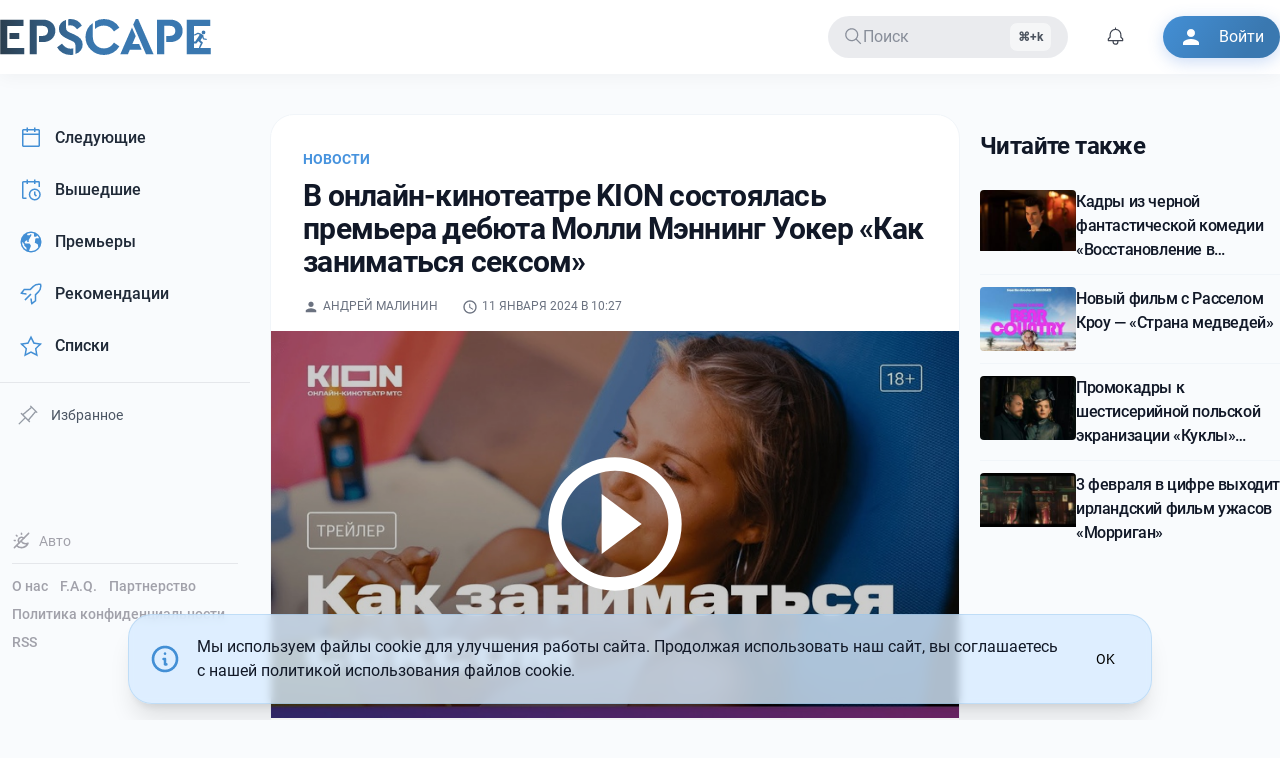

--- FILE ---
content_type: text/html; charset=UTF-8
request_url: https://epscape.com/news/v-onlayn-kinoteatre-kion-sostoyalas-premera-debyuta-molli-menning-uoker-kak-zan
body_size: 10868
content:
<!DOCTYPE html>
<html lang="ru">
    <head>
        <meta charset="utf-8">
        <meta name="viewport" content="width=device-width,initial-scale=1">

        <link rel="alternate icon" href="/build/favicon.ico" type="image/png" sizes="16x16">
        <link rel="apple-touch-icon" href="/apple-touch-icon.png" sizes="180x180">

        <meta name="theme-color" content="#ffffff">

         <link rel="preconnect" href="https://i2.epscape.com/"> 

         <link rel="preconnect" href="https://api.epscape.com"> 

         <title>В онлайн-кинотеатре KION состоялась премьера дебюта Молли Мэннинг Уокер «Как заниматься сексом»</title><meta name="mobile-web-app-capable" content="yes"><meta name="theme-color" content="#fff"><meta name="application-name" content="EPSCAPE"><meta name="robots" content="all"><meta vmid="generator" name="generator" content="Кино и сериалы, новости и премьеры, даты выхода новых серий на EPSCAPE"><meta vmid="twitter:url" property="twitter:url" content="https://epscape.com/"><meta vmid="og:site_name" property="og:site_name" content="EPSCAPE"><meta vmid="twitter:site" property="twitter:site" content="EPSCAPE"><meta name="telegram:channel" content="@epscape"><meta property="fb:pages" content="656290504554841"><script vmid="yandex-rtb-store">window.yaContextCb=window.yaContextCb||[]</script><script vmid="yandex-rtb-script" src="https://yandex.ru/ads/system/context.js" async></script><link rel="alternate" type="application/rss+xml" title="EPSCAPE — Новости" href="https://epscape.com/feed/rss.xml"><link rel="alternate" type="application/rss+xml" title="EPSCAPE — Премьеры сериалов" href="https://epscape.com/feed/schedule.xml"><meta vmid="og:url" property="og:url" content="https://epscape.com/news/35014-v-onlayn-kinoteatre-kion-sostoyalas-premera-debyuta-molli-menning-uoker-kak-zan"><meta vmid="og:title" property="og:title" content="В онлайн-кинотеатре KION состоялась премьера дебюта Молли Мэннинг Уокер «Как заниматься сексом»"><meta vmid="description" name="description" content="Кино и сериалы, новости и премьеры, даты выхода новых серий на EPSCAPE"><meta vmid="og:description" property="og:description" content="Кино и сериалы, новости и премьеры, даты выхода новых серий на EPSCAPE"><meta vmid="twitter:description" property="twitter:description" content="Кино и сериалы, новости и премьеры, даты выхода новых серий на EPSCAPE"><meta vmid="og:type" property="og:type" content="article"><meta vmid="og:image" property="og:image" content="https://i2.epscape.com/images/render/vk%2F9908efcf10c9567e60bd9f8e12bf1bdd.jpg?ops=%7B%22smartcrop%22%3A%7B%22width%22%3A800%2C%22aspectratio%22%3A%2216%3A9%22%7D%7D&amp;hash=91b7f7b2&amp;width=1200"><meta vmid="og:image:width" property="og:image:width" content="1200"><meta vmid="og:image:height" property="og:image:height" content="675"><meta vmid="og:image:type" property="og:image:type" content="image/jpeg"><meta vmid="twitter:image" property="twitter:image" content="https://i2.epscape.com/images/render/vk%2F9908efcf10c9567e60bd9f8e12bf1bdd.jpg?ops=%7B%22smartcrop%22%3A%7B%22width%22%3A800%2C%22aspectratio%22%3A%2216%3A9%22%7D%7D&amp;hash=91b7f7b2&amp;width=1200"><meta vmid="twitter:card" property="twitter:card" content="summary_large_image"><meta vmid="twitter:title" property="twitter:title" content="В онлайн-кинотеатре KION состоялась премьера дебюта Молли Мэннинг Уокер «Как заниматься сексом»"><meta vmid="tg:site_verification" property="tg:site_verification" content="EPSCAPE-IS-THE-BEST"><meta vmid="article:published_time" property="article:published_time" content="2024-01-11T10:27:33+00:00"><meta vmid="article:modified_time" property="article:modified_time" content="2024-01-11T10:27:33+00:00"><meta vmid="og:updated_time" property="og:updated_time" content="2024-01-11T10:27:33+00:00"><meta vmid="twitter:label1" name="twitter:label1" content="Written by"><meta vmid="twitter:label2" name="twitter:label2" content="Filed under"><meta vmid="twitter:data2" name="twitter:data2" content="Новости"><meta vmid="article:tag" property="article:tag" content="Новости"><meta vmid="article:section" property="article:section" content="Новости"><meta property="article:author" content=""><meta property="twitter:data1" content=""><meta property="article:author_url" content="https://epscape.com/user/7109/publications"><link rel="canonical" href="https://epscape.com/news/35014-v-onlayn-kinoteatre-kion-sostoyalas-premera-debyuta-molli-menning-uoker-kak-zan"><link rel="alternate" hreflang="ru" href="https://epscape.com/news/35014-v-onlayn-kinoteatre-kion-sostoyalas-premera-debyuta-molli-menning-uoker-kak-zan"><link rel="alternate" hreflang="ru-RU" href="https://epscape.ru/news/35014-v-onlayn-kinoteatre-kion-sostoyalas-premera-debyuta-molli-menning-uoker-kak-zan"><link rel="alternate" hreflang="x-default" href="https://epscape.com/news/35014-v-onlayn-kinoteatre-kion-sostoyalas-premera-debyuta-molli-menning-uoker-kak-zan"><meta name="head:count" content="43"> 

        

         
        <script>
            const currentHostname = window.location.hostname;
            const hostnameEncoded = btoa(currentHostname);

            const allowedDomainsJSON = atob('WyJlcHNjYXBlLmNvbSIsImVwc2NhcGUucnUiXQ==');
            const allowedDomains = JSON.parse(allowedDomainsJSON);

            // Check if the hostname is one of our allowed domains
            const isAllowedDomain = allowedDomains.some(domain =>
                currentHostname === domain || currentHostname.endsWith('.' + domain)
            );

            if (!isAllowedDomain) {
                const canonicalHostname = atob('ZXBzY2FwZS5jb20=');
                window.location.href = 'https://' + canonicalHostname + window.location.pathname + window.location.search;
            }
        </script>
         

        <script src="https://www.googletagmanager.com/gtag/js?id=UA-54967598-1" async></script>
        <script type="application/javascript">
            window.dataLayer = window.dataLayer || [];
            function gtag(){dataLayer.push(arguments);}
            gtag('js', new Date());

            gtag('config', 'UA-54967598-1');
        </script>
      <script type="module" crossorigin src="/build/assets/index-ec4b414f.js"></script>
      <link rel="stylesheet" href="/build/assets/index-7d5a297f.css">
    </head>
    <body>
         <div id="app" data-page="{&quot;url&quot;:&quot;/news/v-onlayn-kinoteatre-kion-sostoyalas-premera-debyuta-molli-menning-uoker-kak-zan&quot;,&quot;component&quot;:&quot;posts/detail&quot;,&quot;props&quot;:{&quot;canonical&quot;:&quot;https://epscape.com/news/35014-v-onlayn-kinoteatre-kion-sostoyalas-premera-debyuta-molli-menning-uoker-kak-zan&quot;,&quot;canonicalPath&quot;:&quot;/news/35014-v-onlayn-kinoteatre-kion-sostoyalas-premera-debyuta-molli-menning-uoker-kak-zan&quot;,&quot;currentDomain&quot;:&quot;epscape.com&quot;,&quot;isTelegramBot&quot;:false,&quot;post&quot;:{&quot;authors&quot;:[{&quot;id&quot;:7109,&quot;name&quot;:&quot;Андрей Малинин&quot;}],&quot;content&quot;:{&quot;blocks&quot;:[{&quot;data&quot;:{&quot;image&quot;:null,&quot;source&quot;:&quot;youtube&quot;,&quot;source_id&quot;:&quot;V66o02qAfio&quot;},&quot;type&quot;:&quot;video&quot;},{&quot;data&quot;:{&quot;text&quot;:&quot;Три подруги Тара, Скай и Эм наконец-то выпустились из школы и решили отметить важное событие в их жизни на греческом курорте. Они приехали с четкой целью: все дни отрываться, напиваться, танцевать и знакомиться с парнями. Уже по прибытию в номер девочки выполняют последнюю задачу: их соседями оказываются тусовщики Баджер, Пэдди и Пейдж.&quot;},&quot;type&quot;:&quot;paragraph&quot;},{&quot;data&quot;:{&quot;text&quot;:&quot;Две компании сразу же соединяются и разбиваются по парам, только Тара боится близости — из них всех она единственная из компании, у кого не было отношений и поэтому стесняется этого.&quot;},&quot;type&quot;:&quot;paragraph&quot;}]},&quot;feed&quot;:{&quot;id&quot;:1,&quot;name&quot;:&quot;Новости&quot;,&quot;slug&quot;:&quot;news&quot;},&quot;id&quot;:35014,&quot;image&quot;:{&quot;credit&quot;:null,&quot;fullPath&quot;:&quot;https://i2.epscape.com/images/original/vk%2F9908efcf10c9567e60bd9f8e12bf1bdd.jpg&quot;,&quot;height&quot;:450,&quot;id&quot;:375108,&quot;isOnImageServer&quot;:true,&quot;path&quot;:&quot;vk/9908efcf10c9567e60bd9f8e12bf1bdd.jpg&quot;,&quot;renderParameters&quot;:{&quot;16:9&quot;:{&quot;cropParams&quot;:{&quot;height&quot;:100,&quot;width&quot;:100,&quot;x&quot;:0,&quot;y&quot;:0},&quot;custom&quot;:false,&quot;height&quot;:100,&quot;width&quot;:100,&quot;x&quot;:0,&quot;y&quot;:0},&quot;1:1&quot;:{&quot;cropParams&quot;:{&quot;height&quot;:100,&quot;width&quot;:100,&quot;x&quot;:0,&quot;y&quot;:0},&quot;custom&quot;:false,&quot;height&quot;:100,&quot;width&quot;:100,&quot;x&quot;:0,&quot;y&quot;:0},&quot;2:3&quot;:{&quot;cropParams&quot;:{&quot;height&quot;:100,&quot;width&quot;:100,&quot;x&quot;:0,&quot;y&quot;:0},&quot;custom&quot;:false,&quot;height&quot;:100,&quot;width&quot;:100,&quot;x&quot;:0,&quot;y&quot;:0},&quot;3:2&quot;:{&quot;cropParams&quot;:{&quot;height&quot;:100,&quot;width&quot;:100,&quot;x&quot;:0,&quot;y&quot;:0},&quot;custom&quot;:false,&quot;height&quot;:100,&quot;width&quot;:100,&quot;x&quot;:0,&quot;y&quot;:0},&quot;4:3&quot;:{&quot;cropParams&quot;:{&quot;height&quot;:100,&quot;width&quot;:100,&quot;x&quot;:0,&quot;y&quot;:0},&quot;custom&quot;:false,&quot;height&quot;:100,&quot;width&quot;:100,&quot;x&quot;:0,&quot;y&quot;:0}},&quot;renders&quot;:{&quot;16:9&quot;:&quot;https://i2.epscape.com/images/render/vk%2F9908efcf10c9567e60bd9f8e12bf1bdd.jpg?ops=%7B%22smartcrop%22%3A%7B%22width%22%3A800%2C%22aspectratio%22%3A%2216%3A9%22%7D%7D&amp;hash=91b7f7b2&quot;,&quot;1:1&quot;:&quot;https://i2.epscape.com/images/render/vk%2F9908efcf10c9567e60bd9f8e12bf1bdd.jpg?ops=%7B%22smartcrop%22%3A%7B%22width%22%3A800%2C%22aspectratio%22%3A%221%3A1%22%7D%7D&amp;hash=dfddccaf&quot;,&quot;2:3&quot;:&quot;https://i2.epscape.com/images/render/vk%2F9908efcf10c9567e60bd9f8e12bf1bdd.jpg?ops=%7B%22smartcrop%22%3A%7B%22width%22%3A800%2C%22aspectratio%22%3A%222%3A3%22%7D%7D&amp;hash=c39e6512&quot;,&quot;3:2&quot;:&quot;https://i2.epscape.com/images/render/vk%2F9908efcf10c9567e60bd9f8e12bf1bdd.jpg?ops=%7B%22smartcrop%22%3A%7B%22width%22%3A800%2C%22aspectratio%22%3A%223%3A2%22%7D%7D&amp;hash=32343ed0&quot;,&quot;4:3&quot;:&quot;https://i2.epscape.com/images/render/vk%2F9908efcf10c9567e60bd9f8e12bf1bdd.jpg?ops=%7B%22smartcrop%22%3A%7B%22width%22%3A800%2C%22aspectratio%22%3A%224%3A3%22%7D%7D&amp;hash=7db918e3&quot;},&quot;v3&quot;:true,&quot;width&quot;:800},&quot;mainTag&quot;:{&quot;id&quot;:1,&quot;name&quot;:&quot;Новости&quot;,&quot;slug&quot;:&quot;news&quot;},&quot;name&quot;:&quot;В онлайн-кинотеатре KION состоялась премьера дебюта Молли Мэннинг Уокер «Как заниматься сексом»&quot;,&quot;publishedAt&quot;:&quot;2024-01-11T10:27:33+00:00&quot;,&quot;slug&quot;:&quot;v-onlayn-kinoteatre-kion-sostoyalas-premera-debyuta-molli-menning-uoker-kak-zan&quot;,&quot;tags&quot;:[],&quot;type&quot;:&quot;article&quot;,&quot;votesScore&quot;:33},&quot;readAlsoPosts&quot;:[{&quot;authors&quot;:[[]],&quot;content&quot;:{&quot;blocks&quot;:[{&quot;data&quot;:{&quot;caption&quot;:&quot;&quot;,&quot;entity&quot;:{&quot;id&quot;:465127}},&quot;type&quot;:&quot;image&quot;},{&quot;data&quot;:{&quot;text&quot;:&quot;Ирландский плейбой Бойд после аварии получает экспериментальные нанотехнологические руки, которые начинают свою собственную смертоносную жизнь.&quot;},&quot;type&quot;:&quot;paragraph&quot;},{&quot;data&quot;:{&quot;items&quot;:[{&quot;data&quot;:{&quot;caption&quot;:&quot;&quot;,&quot;entity&quot;:{&quot;id&quot;:465128}},&quot;type&quot;:&quot;image&quot;},{&quot;data&quot;:{&quot;caption&quot;:&quot;&quot;,&quot;entity&quot;:{&quot;id&quot;:465129}},&quot;type&quot;:&quot;image&quot;},{&quot;data&quot;:{&quot;caption&quot;:&quot;&quot;,&quot;entity&quot;:{&quot;id&quot;:465130}},&quot;type&quot;:&quot;image&quot;},{&quot;data&quot;:{&quot;caption&quot;:&quot;&quot;,&quot;entity&quot;:{&quot;id&quot;:465131}},&quot;type&quot;:&quot;image&quot;}]},&quot;type&quot;:&quot;gallery&quot;}]},&quot;fullWidth&quot;:false,&quot;hydratedContent&quot;:[],&quot;id&quot;:40798,&quot;image&quot;:{&quot;height&quot;:977,&quot;id&quot;:465126,&quot;onImageServer&quot;:true,&quot;path&quot;:&quot;vk/eb29954a85fcf3155ba37407c4c6b181.jpg&quot;,&quot;v3&quot;:true,&quot;width&quot;:1532},&quot;mainTag&quot;:{&quot;id&quot;:1,&quot;name&quot;:&quot;Новости&quot;,&quot;slug&quot;:&quot;news&quot;},&quot;name&quot;:&quot;Кадры из черной фантастической комедии «Восстановление в поместье Грейсонов» с Крисом Колфером (Хор) в главной роли&quot;,&quot;publishedAt&quot;:&quot;2026-01-24T05:57:52+00:00&quot;,&quot;slug&quot;:&quot;kadry-iz-chernoy-fantasticheskoy-komedii-vosstanovlenie-v-pomeste-greysonov-s-k&quot;,&quot;tags&quot;:[],&quot;type&quot;:&quot;article&quot;,&quot;votesScore&quot;:34},{&quot;authors&quot;:[[]],&quot;content&quot;:{&quot;blocks&quot;:[{&quot;data&quot;:{&quot;caption&quot;:&quot;&quot;,&quot;entity&quot;:{&quot;id&quot;:464943}},&quot;type&quot;:&quot;image&quot;},{&quot;data&quot;:{&quot;text&quot;:&quot;Албанский иммигрант, владелец ночного клуба, отмывающий деньги от наркоторговли для картеля…&quot;},&quot;type&quot;:&quot;paragraph&quot;}]},&quot;fullWidth&quot;:false,&quot;hydratedContent&quot;:[],&quot;id&quot;:40795,&quot;image&quot;:{&quot;height&quot;:1261,&quot;id&quot;:464942,&quot;onImageServer&quot;:true,&quot;path&quot;:&quot;vk/d21fadb591e7af778eaffedfcd81791e.jpg&quot;,&quot;v3&quot;:true,&quot;width&quot;:960},&quot;mainTag&quot;:{&quot;id&quot;:1,&quot;name&quot;:&quot;Новости&quot;,&quot;slug&quot;:&quot;news&quot;},&quot;name&quot;:&quot;Новый фильм с Расселом Кроу — «Страна медведей»&quot;,&quot;publishedAt&quot;:&quot;2026-01-23T11:05:05+00:00&quot;,&quot;slug&quot;:&quot;novyy-film-s-rasselom-krou-strana-medvedey&quot;,&quot;tags&quot;:[],&quot;type&quot;:&quot;article&quot;,&quot;votesScore&quot;:35},{&quot;authors&quot;:[[]],&quot;content&quot;:{&quot;blocks&quot;:[{&quot;data&quot;:{&quot;caption&quot;:&quot;&quot;,&quot;entity&quot;:{&quot;id&quot;:464930}},&quot;type&quot;:&quot;image&quot;},{&quot;data&quot;:{&quot;text&quot;:&quot;Станислав Вокульский — человек большой энергии и незаурядных способностей — всего в жизни добился своими силами, пройдя через нужду и лишения, стал крупным финансистом. Ради богатства и высокого положения в обществе он идет на компромисс с собственной совестью, изменяет своим идеалам и страдает из-за этого. А любовь к безумно красивой и столь же бездушной аристократке Изабелле Ленцкой лишь усугубляет его страдания.&quot;},&quot;type&quot;:&quot;paragraph&quot;},{&quot;data&quot;:{&quot;text&quot;:&quot;Способна ли настоящая любовь справиться со всеми препятствиями? Или же, наоборот, она приведет к полному провалу, оставив разум без совести, а душу — без чувств?&quot;},&quot;type&quot;:&quot;paragraph&quot;},{&quot;data&quot;:{&quot;items&quot;:[{&quot;data&quot;:{&quot;caption&quot;:&quot;&quot;,&quot;entity&quot;:{&quot;id&quot;:464931}},&quot;type&quot;:&quot;image&quot;},{&quot;data&quot;:{&quot;caption&quot;:&quot;&quot;,&quot;entity&quot;:{&quot;id&quot;:464932}},&quot;type&quot;:&quot;image&quot;},{&quot;data&quot;:{&quot;caption&quot;:&quot;&quot;,&quot;entity&quot;:{&quot;id&quot;:464933}},&quot;type&quot;:&quot;image&quot;}]},&quot;type&quot;:&quot;gallery&quot;}]},&quot;fullWidth&quot;:false,&quot;hydratedContent&quot;:[],&quot;id&quot;:40794,&quot;image&quot;:{&quot;height&quot;:815,&quot;id&quot;:464929,&quot;onImageServer&quot;:true,&quot;path&quot;:&quot;vk/bedafee12bfc2719866e7ff6ad289637.jpg&quot;,&quot;v3&quot;:true,&quot;width&quot;:573},&quot;mainTag&quot;:{&quot;id&quot;:1,&quot;name&quot;:&quot;Новости&quot;,&quot;slug&quot;:&quot;news&quot;},&quot;name&quot;:&quot;Промокадры к шестисерийной польской экранизации «Куклы» Болеслава Пруса&quot;,&quot;publishedAt&quot;:&quot;2026-01-23T05:54:34+00:00&quot;,&quot;slug&quot;:&quot;promokadry-k-shestiseriynoy-polskoy-ekranizatsii-kukly-boleslava-prusa&quot;,&quot;tags&quot;:[],&quot;type&quot;:&quot;article&quot;,&quot;votesScore&quot;:36},{&quot;authors&quot;:[[]],&quot;content&quot;:{&quot;blocks&quot;:[{&quot;data&quot;:{&quot;image&quot;:null,&quot;source&quot;:&quot;vk&quot;,&quot;source_id&quot;:&quot;oid=-69019591&amp;id=456255439&amp;hash=8faf4851ccde32a4&quot;},&quot;type&quot;:&quot;video&quot;},{&quot;data&quot;:{&quot;text&quot;:&quot;Археолог с дочерью отправляется в Ирландскую глубинку, где случайно возвращает к жизни богиню войны Морриган.&quot;},&quot;type&quot;:&quot;paragraph&quot;}]},&quot;fullWidth&quot;:false,&quot;hydratedContent&quot;:[],&quot;id&quot;:40793,&quot;image&quot;:{&quot;height&quot;:405,&quot;id&quot;:464918,&quot;onImageServer&quot;:true,&quot;path&quot;:&quot;vk/40067ed307951741eb9e701018e604ec.jpg&quot;,&quot;v3&quot;:true,&quot;width&quot;:720},&quot;mainTag&quot;:{&quot;id&quot;:1,&quot;name&quot;:&quot;Новости&quot;,&quot;slug&quot;:&quot;news&quot;},&quot;name&quot;:&quot;3 февраля в цифре выходит ирландский фильм ужасов «Морриган»&quot;,&quot;publishedAt&quot;:&quot;2026-01-23T03:37:00+00:00&quot;,&quot;slug&quot;:&quot;3-fevralya-v-tsifre-vyhodit-irlandskiy-film-uzhasov-morrigan&quot;,&quot;tags&quot;:[],&quot;type&quot;:&quot;article&quot;,&quot;votesScore&quot;:31}],&quot;user&quot;:{&quot;loggedIn&quot;:false,&quot;user&quot;:null,&quot;accessToken&quot;:&quot;&quot;,&quot;followedProjects&quot;:&quot;&quot;}}}"><!--[--><div class="relative w-full h-full"><span></span><!--[--><header id="header"><div class="header bg-default"><div class="container mx-auto"><div class="header__inner"><div aria-haspopup="true" role="button" tabindex="0" class="mobile-btn xl:hidden" aria-label="Открыть меню"><svg class="icon icon--menu !fill-default" width="24" height="24"><!----><defs><!--[--><!--]--></defs><use href="#icon-menu"></use></svg></div><div class="brand-logo"><!--[--><a class="brand-logo__link" title="EPSCAPE" href="/"><!--[--><div class="brand-logo__inner"><div class="logo"><svg xmlns="http://www.w3.org/2000/svg" viewbox="0 0 1317 225.16"><defs><linearGradient id="gradient2"><stop offset="0%" stop-color="#2b3e4f"></stop><stop offset="45%" stop-color="#3a78b0"></stop></linearGradient></defs><g fill="url(#gradient2)"><path d="M1271.7 72.35a11.76 11.76 0 11-11.7 11.76 11.75 11.75 0 0111.7-11.76zM44.44 44.11h101.72V4H0v217.21h150.11v-40.16H44.44zm75.05 81.64V88.22H58.27v37.53zM322.86 23.21Q301 3.95 266.41 4h-81.64v217.21h44.44V42.79h37.2q15.46 0 24.19 8.73t8.72 22.55q0 14.48-8.72 23t-24.19 8.56H243v38.84h23.38q34.56 0 56.45-19.58t21.89-50.86q.03-31.56-21.86-50.82zm139.21 73.24l-24.69-10.86q-13.83-6.25-19.59-12.18T412 55.3V5.6q-20.41 5.93-32.75 20.73t-12.32 35.23q0 21.39 13.66 36.21t39 26.33L443 134.64q10.54 4.94 15.31 7.73a25.4 25.4 0 018.56 9.06q3.78 6.25 3.79 15.47v52q20.73-6.25 32.91-21.73T515.72 160q0-22-13.16-36.7t-40.49-26.85zm-75.72 57.61l-30.61 23a92 92 0 0034.56 35.23q22.07 12.82 51 12.83a62.23 62.23 0 0015.14-2v-39.76a70 70 0 01-16.79 2.3q-30.59 0-53.3-31.6zm94.15-89.54l30.29-23.37a80.6 80.6 0 00-28.48-29.79Q464 0 438.7 0a60.9 60.9 0 00-12.51 1.65v39.83a44.94 44.94 0 0112.18-2q25.34.02 42.13 25.04zm224.83-50.2Q680 0 649 0q-31.27 0-56 15.14v47.73q22.38-21.72 55.63-21.72 39.82 0 62.87 36.54L745.16 54a104 104 0 00-39.83-39.68zm-56 169.7q-30.61 0-50.37-20.25t-19.75-53.49V25a102.5 102.5 0 00-33.41 37 104 104 0 00-12.35 50.2q0 47.73 33.74 80.32t82.14 32.59q30.95 0 56.12-14.32a104.36 104.36 0 0039.67-39.66l-33.58-23.7q-23 36.57-62.17 36.57zm177.06-27.66l21.1-49.36-23.37-53.67-73.41 167.88h47.74l11.85-28.31h74.39l-15.8-36.54zM847.82 0L832 35.55l80 185.66h47.41L862.64 0zM1119 23.21Q1097.12 3.95 1062.55 4h-81.64v217.21h44.44V42.79h37.2q15.46 0 24.19 8.73t8.72 22.55q0 14.48-8.72 23t-24.19 8.56h-23.38v38.84h23.38q34.56 0 56.45-19.58t21.89-50.86q0-31.56-21.89-50.82zm198 157.84v40.16h-150.11V4h146.16v40.11h-101.72v96h9.36l5.38-8.5 1.74-2.75a1.24 1.24 0 010 .16l4.6-7 15.41-24-10.49-3.93-19.93 9.47c-2.94 1.24-6.23-1.44-5.3-4.49a3.87 3.87 0 012-2.31h.09l20.22-10.82a6.65 6.65 0 014.24 0l15.17 5.19c1.35 0 3.25.8 6.21 2.91l8.46 5.64a5.43 5.43 0 011.68 1.94 5.51 5.51 0 01.68 1.35l2.35 17.49 15.94 3.31a3.76 3.76 0 01-1.55 7.36l-16.5-3.3c-1.87-.46-3.74-1.27-4.21-3.16l-1.85-11.08-12.66 20.54 12.14 9.76c2.35 1.87 3.29 5.17 1.89 7.52l-14 27.83a6.46 6.46 0 01-1.65 1.87zm-105.67 0H1244a2.75 2.75 0 01-.22-.26c-.87-1.39-.89-3 .15-5.46l10.82-24-12.62-10.17c-.86-.56-2.13-1.37-4-2.51l-2.09 2.87h.1l-6.11 8a6.11 6.11 0 01-5.64 3.29h-13.11z"></path></g></svg></div></div><!--]--></a><!--]--></div><div id="main-menu" class="main-menu md:block"><ul class="navbar__items clearfix"><li class="navbar__item"><div class="relative px-4 h-42px cursor-pointer text-secondary bg-secondary radius-default op80 hover:op100 flex items-center justify-start gap-4 min-w-200px lg:min-w-240px"><div i-carbon-search></div><span class="flex-1 select-none">Поиск</span><span class="kbd hidden lg:inline justify-end">Ctrl+k</span></div></li><li class="navbar__item notification-icon-ref"><div class="relative p-2 h-42px cursor-pointer text-primary radius-default op80 hover:op100 flex items-center notification-icon-ref select-none"><div class="notification-icon-ref"><span class="animate-ping absolute right-2 top-2 inline-flex h-2 w-2 rounded-full bg-sky-400 op80"></span></div><div i-carbon-notification class="notification-icon-ref"></div></div><!----></li><li class="navbar__item"><a target="_blank" href="/user/login" class="btn btn--icon border-none bg-colorful !text-white !hover:text-white !active:text-white shadow-colorful"><svg class="icon icon--person btn__icon"><!----><defs><!--[--><!--]--></defs><use href="#icon-person"></use></svg><span class="btn__text">Войти</span></a></li></ul></div><div aria-haspopup="true" role="button" tabindex="0" class="mobile-btn md:hidden" aria-label="Поиск"><svg class="icon" width="26" height="26"><!----><defs><!--[--><!--]--></defs><use href="#icon-search"></use></svg></div><div aria-haspopup="true" role="button" tabindex="0" class="mobile-btn md:hidden" aria-label="Войти"><svg class="icon" width="26" height="26"><!----><defs><!--[--><!--]--></defs><use href="#icon-person"></use></svg></div></div></div></div></header><span></span><!--]--><main id="main" class="min-h-69vh md:pt-6"><div class="container mx-auto"><div class="flex py-4"><div class="hidden xl:block xl:w-250px"><aside class="fixed z-50 lg:z-0 lg:static lg:top-0"><div class="w-full h-full"><div class="fixed lg:w-250px"><div class="space-y-1"><!--[--><a class="font-normal text-gray-800 dark:text-gray-100 hover:bg-blue-100 dark:hover:bg-night-400 hover:border-l-primary-300 dark:hover:border-l-primary-600 block px-4 py-3 rounded-lg flex items-center transition-all duration-200 relative overflow-hidden group border-l-3 border-transparent" href="/schedule/next"><!--[--><span class="i-carbon-calendar mr-3 text-primary-500 dark:text-primary-400 text-xl"></span><span class="font-medium">Следующие</span><!--]--></a><a class="font-normal text-gray-800 dark:text-gray-100 hover:bg-blue-100 dark:hover:bg-night-400 hover:border-l-primary-300 dark:hover:border-l-primary-600 block px-4 py-3 rounded-lg flex items-center transition-all duration-200 relative overflow-hidden group border-l-3 border-transparent" href="/schedule/previous"><!--[--><span class="i-carbon-event-schedule mr-3 text-primary-500 dark:text-primary-400 text-xl"></span><span class="font-medium">Вышедшие</span><!--]--></a><a class="font-normal text-gray-800 dark:text-gray-100 hover:bg-blue-100 dark:hover:bg-night-400 hover:border-l-primary-300 dark:hover:border-l-primary-600 block px-4 py-3 rounded-lg flex items-center transition-all duration-200 relative overflow-hidden group border-l-3 border-transparent" href="/schedule/premieres"><!--[--><span class="i-carbon-earth-filled mr-3 text-primary-500 dark:text-primary-400 text-xl"></span><span class="font-medium">Премьеры</span><!--]--></a><a class="font-normal text-gray-800 dark:text-gray-100 hover:bg-blue-100 dark:hover:bg-night-400 hover:border-l-primary-300 dark:hover:border-l-primary-600 block px-4 py-3 rounded-lg flex items-center transition-all duration-200 relative overflow-hidden group border-l-3 border-transparent" href="/recommendations"><!--[--><span class="i-carbon-rocket mr-3 text-primary-500 dark:text-primary-400 text-xl"></span><span class="font-medium">Рекомендации</span><!--]--></a><a class="font-normal text-gray-800 dark:text-gray-100 hover:bg-blue-100 dark:hover:bg-night-400 hover:border-l-primary-300 dark:hover:border-l-primary-600 block px-4 py-3 rounded-lg flex items-center transition-all duration-200 relative overflow-hidden group border-l-3 border-transparent" href="/custom-list"><!--[--><span class="i-carbon-star mr-3 text-primary-500 dark:text-primary-400 text-xl"></span><span class="font-medium">Списки</span><!--]--></a><!--]--><div id="pinned-projects" class="py-2"><div class="h-px w-full bg-gray-200 dark:bg-night-300"></div></div><button class="block px-4 py-2 rounded-lg flex items-center transition-all duration-200 relative overflow-hidden w-full border-transparent border border-dashed border-gray-200 dark:border-gray-700 hover:border-gray-300 dark:hover:border-gray-600 font-normal text-gray-600 dark:text-gray-400 hover:text-gray-800 dark:hover:text-gray-200 hover:bg-gray-50 dark:hover:bg-night-500 text-sm"><span class="i-carbon-pin mr-3 text-gray-500 dark:text-gray-400 text-lg opacity-70"></span><span class="font-normal">Избранное</span></button><!----></div></div></div><div class="w-auto lg:w-250px hidden-vertical-sm pt-4 fixed bottom-0 p-3 mb-12"><div class="mb-3"><span></span></div><div class="h-px w-auto bg-gray-200 dark:bg-night-300 my-3"></div><div class="flex flex-wrap text-sm"><!--[--><!--[--><a class="hyperlink-secondary mr-3 mb-2 font-medium hover:text-primary-500 dark:hover:text-primary-400 transition-colors duration-200" href="/page/about"><!--[-->О нас<!--]--></a><!--]--><!--[--><a class="hyperlink-secondary mr-3 mb-2 font-medium hover:text-primary-500 dark:hover:text-primary-400 transition-colors duration-200" href="/page/faq"><!--[-->F.A.Q.<!--]--></a><!--]--><!--[--><a class="hyperlink-secondary mr-3 mb-2 font-medium hover:text-primary-500 dark:hover:text-primary-400 transition-colors duration-200" href="/page/partnership"><!--[-->Партнерство<!--]--></a><!--]--><!--[--><a class="hyperlink-secondary mr-3 mb-2 font-medium hover:text-primary-500 dark:hover:text-primary-400 transition-colors duration-200" href="/page/privacy-policy"><!--[-->Политика конфиденциальности<!--]--></a><!--]--><!--[--><a href="/feed/rss.xml" class="hyperlink-secondary mr-3 mb-2 font-medium hover:text-primary-500 dark:hover:text-primary-400 transition-colors duration-200" target="_blank">RSS</a><!--]--><!--]--></div></div></aside></div><div class="relative w-full xl:w-[calc(100%_-_250px)] xl:pl-[20px] 2xl:pl-[100px] min-h-69vh"><!--[--><div class="layout layout--right"><div class="layout__main"><div class="article isle isle--border mb-10"><article class="article__content"><header class="post__header m-pd mb-4 mt-8 lg:mx-8"><div class="post__feed -mb-2"><a class="uppercase text-sm text-primary-400 font-semibold" href="/news"><!--[-->Новости<!--]--></a></div><div class="post__title"><h1 id="headline" class="title">В онлайн-кинотеатре KION состоялась премьера дебюта Молли Мэннинг Уокер «Как заниматься сексом»</h1></div><!----><div class="post__meta mt-2 text-xs text-secondary fill-secondary uppercase clear-both fill-default"><span class="post__meta-item mr-4"><svg class="icon inline"><!----><defs><!--[--><!--]--></defs><use href="#icon-person"></use></svg><!--[--><!--[--><a class="mr-2" href="/user/7109/publications"><!--[-->Андрей Малинин<!--]--></a><!--]--><!--]--></span><span class="post__meta-item"><svg class="icon inline"><!----><defs><!--[--><!--]--></defs><use href="#icon-schedule"></use></svg><time datetime="2024-01-11T10:27:33+00:00">11 января 2024 в 10:27</time></span></div></header><!----><div class="post__body prose dark:prose-invert max-w-none"><div class="post-content"><!--[--><!--[--><!--[--><div class="my-4 video-block" data-v-add16947><!--[--><div class="video-placeholder" data-v-add16947><!--[--><img src="https://i2.epscape.com/images/original/vk%2F9908efcf10c9567e60bd9f8e12bf1bdd.jpg" alt="V66o02qAfio" loading="lazy" data-v-add16947><!--]--><div class="play-overlay flex items-center justify-center" data-v-add16947><svg data-v-add16947><!----><defs><!--[--><!--]--></defs><use href="#icon-play-circle"></use></svg></div></div><!--]--></div><!--]--><!--]--><!--[--><!--[--><div class="m-pd mx-auto prose"><p class="my-4 text-md text-default" style="flex:1;">Три подруги Тара, Скай и Эм наконец-то выпустились из школы и решили отметить важное событие в их жизни на греческом курорте. Они приехали с четкой целью: все дни отрываться, напиваться, танцевать и знакомиться с парнями. Уже по прибытию в номер девочки выполняют последнюю задачу: их соседями оказываются тусовщики Баджер, Пэдди и Пейдж.</p></div><!--]--><!--]--><!--[--><!--[--><div class="m-pd mx-auto prose"><p class="my-4 text-md text-default" style="flex:1;">Две компании сразу же соединяются и разбиваются по парам, только Тара боится близости — из них всех она единственная из компании, у кого не было отношений и поэтому стесняется этого.</p></div><!--]--><!--]--><!--]--></div></div><div class="post__footer my-2"><!----><!----><div class="block py-2 px-4 lg:px-8"><!--[--><div class="flex"><div class="radius-normal bg-gray-100 dark:bg-gray-700 inline-flex overflow-hidden"><div class="inline-flex"><div class="post__action"><div i-carbon-chevron-up></div></div><div class="post__action"><div class="text-sm py-8px text-default text-center">33</div></div><div class="post__action"><div i-carbon-chevron-down></div></div></div></div></div><!--]--></div></div><script type="application/ld+json"></script></article></div><!----><div class="m-pd"><div class="article-sharing border-default py-4 px-8 radius-default"><div class="article-sharing__title text-secondary pb-2 lg:pt-2">Поделиться:</div><div class="article-sharing__links"><a href="//vk.com/share.php?url=https://epscape.com/news/35014-v-onlayn-kinoteatre-kion-sostoyalas-premera-debyuta-molli-menning-uoker-kak-zan" class="share-button vk-logo" target="_blank"><svg class="mx-auto"><!----><defs><!--[--><!--]--></defs><use href="#icon-vk"></use></svg></a><a href="//www.facebook.com/sharer/sharer.php?u=https://epscape.com/news/35014-v-onlayn-kinoteatre-kion-sostoyalas-premera-debyuta-molli-menning-uoker-kak-zan" class="share-button facebook-logo" target="_blank"><svg class="mx-auto"><!----><defs><!--[--><!--]--></defs><use href="#icon-facebook"></use></svg></a><a href="//twitter.com/intent/tweet?url=https://epscape.com/news/35014-v-onlayn-kinoteatre-kion-sostoyalas-premera-debyuta-molli-menning-uoker-kak-zan&amp;text=%D0%92%20%D0%BE%D0%BD%D0%BB%D0%B0%D0%B9%D0%BD-%D0%BA%D0%B8%D0%BD%D0%BE%D1%82%D0%B5%D0%B0%D1%82%D1%80%D0%B5%20KION%20%D1%81%D0%BE%D1%81%D1%82%D0%BE%D1%8F%D0%BB%D0%B0%D1%81%D1%8C%20%D0%BF%D1%80%D0%B5%D0%BC%D1%8C%D0%B5%D1%80%D0%B0%20%D0%B4%D0%B5%D0%B1%D1%8E%D1%82%D0%B0%20%D0%9C%D0%BE%D0%BB%D0%BB%D0%B8%20%D0%9C%D1%8D%D0%BD%D0%BD%D0%B8%D0%BD%D0%B3%20%D0%A3%D0%BE%D0%BA%D0%B5%D1%80%20%C2%AB%D0%9A%D0%B0%D0%BA%20%D0%B7%D0%B0%D0%BD%D0%B8%D0%BC%D0%B0%D1%82%D1%8C%D1%81%D1%8F%20%D1%81%D0%B5%D0%BA%D1%81%D0%BE%D0%BC%C2%BB&amp;via=epscapecom&amp;related=EPSCAPE" class="share-button twitter-logo" target="_blank"><svg class="mx-auto"><!----><defs><!--[--><!--]--></defs><use href="#icon-twitter"></use></svg></a><a href="//telegram.me/share/url?url=https://epscape.com/news/35014-v-onlayn-kinoteatre-kion-sostoyalas-premera-debyuta-molli-menning-uoker-kak-zan&amp;text=%D0%92%20%D0%BE%D0%BD%D0%BB%D0%B0%D0%B9%D0%BD-%D0%BA%D0%B8%D0%BD%D0%BE%D1%82%D0%B5%D0%B0%D1%82%D1%80%D0%B5%20KION%20%D1%81%D0%BE%D1%81%D1%82%D0%BE%D1%8F%D0%BB%D0%B0%D1%81%D1%8C%20%D0%BF%D1%80%D0%B5%D0%BC%D1%8C%D0%B5%D1%80%D0%B0%20%D0%B4%D0%B5%D0%B1%D1%8E%D1%82%D0%B0%20%D0%9C%D0%BE%D0%BB%D0%BB%D0%B8%20%D0%9C%D1%8D%D0%BD%D0%BD%D0%B8%D0%BD%D0%B3%20%D0%A3%D0%BE%D0%BA%D0%B5%D1%80%20%C2%AB%D0%9A%D0%B0%D0%BA%20%D0%B7%D0%B0%D0%BD%D0%B8%D0%BC%D0%B0%D1%82%D1%8C%D1%81%D1%8F%20%D1%81%D0%B5%D0%BA%D1%81%D0%BE%D0%BC%C2%BB" class="share-button twitter-logo" target="_blank"><svg class="mx-auto"><!----><defs><!--[--><!--]--></defs><use href="#icon-telegram"></use></svg></a></div></div></div></div><div class="layout__sidebar"><div class="banner-wrapper"><span></span></div><!--[--><div class="mt-6 lg:mt-0 m-pd"><div class="block"><h3 class="text-2xl my-4">Читайте также</h3></div><div class="read-also-sidebar"><!--[--><a href="/news/40798-kadry-iz-chernoy-fantasticheskoy-komedii-vosstanovlenie-v-pomeste-greysonov-s-k" class="flex gap-3 py-3 border-b border-slate-100 dark:border-gray-700 last:border-b-0 hover:op80 transition-colors"><div class="flex-shrink-0 w-24 h-16 overflow-hidden rounded"><!--[--><picture><!--[--><source srcset="https://i2.epscape.com/images/render/vk%2Feb29954a85fcf3155ba37407c4c6b181.jpg?width=200&amp;type=webp" media="(max-width: 767px)" type="image/webp"><!--]--><!--[--><source srcset="https://i2.epscape.com/images/render/vk%2Feb29954a85fcf3155ba37407c4c6b181.jpg?width=200" media="(max-width: 767px)" type="image/jpeg"><!--]--><img src="https://i2.epscape.com/images/render/vk%2Feb29954a85fcf3155ba37407c4c6b181.jpg?width=200" alt="Кадры из черной фантастической комедии «Восстановление в поместье Грейсонов» с Крисом Колфером (Хор) в главной роли" loading="lazy" class=""></picture><!--]--></div><h3 class="text-default text-base font-medium line-clamp-3">Кадры из черной фантастической комедии «Восстановление в поместье Грейсонов» с Крисом Колфером (Хор) в главной роли</h3></a><a href="/news/40795-novyy-film-s-rasselom-krou-strana-medvedey" class="flex gap-3 py-3 border-b border-slate-100 dark:border-gray-700 last:border-b-0 hover:op80 transition-colors"><div class="flex-shrink-0 w-24 h-16 overflow-hidden rounded"><!--[--><picture><!--[--><source srcset="https://i2.epscape.com/images/render/vk%2Fd21fadb591e7af778eaffedfcd81791e.jpg?width=200&amp;type=webp" media="(max-width: 767px)" type="image/webp"><!--]--><!--[--><source srcset="https://i2.epscape.com/images/render/vk%2Fd21fadb591e7af778eaffedfcd81791e.jpg?width=200" media="(max-width: 767px)" type="image/jpeg"><!--]--><img src="https://i2.epscape.com/images/render/vk%2Fd21fadb591e7af778eaffedfcd81791e.jpg?width=200" alt="Новый фильм с Расселом Кроу — «Страна медведей»" loading="lazy" class=""></picture><!--]--></div><h3 class="text-default text-base font-medium line-clamp-3">Новый фильм с Расселом Кроу — «Страна медведей»</h3></a><a href="/news/40794-promokadry-k-shestiseriynoy-polskoy-ekranizatsii-kukly-boleslava-prusa" class="flex gap-3 py-3 border-b border-slate-100 dark:border-gray-700 last:border-b-0 hover:op80 transition-colors"><div class="flex-shrink-0 w-24 h-16 overflow-hidden rounded"><!--[--><picture><!--[--><source srcset="https://i2.epscape.com/images/render/vk%2Fbedafee12bfc2719866e7ff6ad289637.jpg?width=200&amp;type=webp" media="(max-width: 767px)" type="image/webp"><!--]--><!--[--><source srcset="https://i2.epscape.com/images/render/vk%2Fbedafee12bfc2719866e7ff6ad289637.jpg?width=200" media="(max-width: 767px)" type="image/jpeg"><!--]--><img src="https://i2.epscape.com/images/render/vk%2Fbedafee12bfc2719866e7ff6ad289637.jpg?width=200" alt="Промокадры к шестисерийной польской экранизации «Куклы» Болеслава Пруса" loading="lazy" class=""></picture><!--]--></div><h3 class="text-default text-base font-medium line-clamp-3">Промокадры к шестисерийной польской экранизации «Куклы» Болеслава Пруса</h3></a><a href="/news/40793-3-fevralya-v-tsifre-vyhodit-irlandskiy-film-uzhasov-morrigan" class="flex gap-3 py-3 border-b border-slate-100 dark:border-gray-700 last:border-b-0 hover:op80 transition-colors"><div class="flex-shrink-0 w-24 h-16 overflow-hidden rounded"><!--[--><picture><!--[--><source srcset="https://i2.epscape.com/images/render/vk%2F40067ed307951741eb9e701018e604ec.jpg?width=200&amp;type=webp" media="(max-width: 767px)" type="image/webp"><!--]--><!--[--><source srcset="https://i2.epscape.com/images/render/vk%2F40067ed307951741eb9e701018e604ec.jpg?width=200" media="(max-width: 767px)" type="image/jpeg"><!--]--><img src="https://i2.epscape.com/images/render/vk%2F40067ed307951741eb9e701018e604ec.jpg?width=200" alt="3 февраля в цифре выходит ирландский фильм ужасов «Морриган»" loading="lazy" class=""></picture><!--]--></div><h3 class="text-default text-base font-medium line-clamp-3">3 февраля в цифре выходит ирландский фильм ужасов «Морриган»</h3></a><!--]--></div></div><!--]--></div></div><!--]--></div></div></div></main><footer id="footer" class="footer bg-default"><!--[--><div class="container mx-auto m-pd"><div class="footer__top"><div class="footer__info flex justify-between items-center mb-2"><div><span class="footer__brand text-default">EPSCAPE</span><span class="footer__tagline">Наша работа загадочна и важна</span></div><div><span></span></div></div><div class="footer__middle"><ul class="footer-links"><li><a class="link-default" href="/page/about"><!--[-->О нас<!--]--></a></li><li><a class="link-default" href="/page/faq"><!--[-->F.A.Q.<!--]--></a></li><li><a class="link-default" href="/page/partnership"><!--[-->Сотрудничество<!--]--></a></li><li><a class="link-default" href="/page/privacy-policy"><!--[-->Политика конфиденциальности<!--]--></a></li><li><a class="link-default" href="/feed/rss.xml" target="_blank" rel="noopener noreferrer">RSS</a></li></ul></div><div class="footer__bottom text-default"> EPSCAPE © 2014 — 2026</div></div></div><!--]--></footer><!--[--><button id="focus-button" class="border-none h-0px w-0px fixed pointer-events-none left-0 bottom-0"></button><!--]--></div><span></span><!--]--></div> 

        
        <script type="application/javascript">window.pageContext = {"store":{"alert":{"alerts":{}},"app":{"currentDomain":"epscape.com","currentUrl":"","isDarkMode":false,"isYandexAdsEnabled":true},"auth":{"accessToken":null,"followedProjects":"","loggedIn":false,"user":{"username":null}},"notifications":{"hasNotifications":false,"listenersSet":false,"notifications":[],"panelOpened":false},"pinnedProjects":{"loading":false,"projects":[]},"publicationsVotes":{"votes":{}},"search":{"error":null,"hotkeysSet":false,"opened":false,"query":"","recentlyVisitedPeople":{"items":[]},"recentlyVisitedProjects":{"items":[]},"results":{"items":[]},"searching":false}}}</script>
        

        <script type="application/ld+json">
            {
                "@context": "http://schema.org",
                "@type": "WebSite",
                "name": "EPSCAPE",
                "alternateName": "EPSCAPE | Кино и сериалы",
                "url": "https://epscape.com",
                "sameAs": [
                    "https://t.me/epscape",
                    "https://www.facebook.com/epscapecom",
                    "https://twitter.com/epscapecom"
                ],
                "logo": "https://epscape.com/icons/apple-touch-icon-60x60.png",
                "image": "https://epscape.com/icons/apple-touch-icon-60x60.png",
                "potentialAction": {
                    "@type": "SearchAction",
                    "target": "https://epscape.com/explore?q={search_term_string}",
                    "query-input": "required name=search_term_string"
                }
            }
        </script>

        <script type="text/javascript">
            (function(m,e,t,r,i,k,a){m[i]=m[i]||function(){(m[i].a=m[i].a||[]).push(arguments)};
                m[i].l=1*new Date();k=e.createElement(t),a=e.getElementsByTagName(t)[0],k.async=1,k.src=r,a.parentNode.insertBefore(k,a)})
            (window, document, "script", "https://mc.yandex.ru/metrika/tag.js", "ym");

            ym(24712253, "init", {
                clickmap:true,
                trackLinks:true,
                accurateTrackBounce:true
            });
        </script>
        <noscript><div><img src="https://mc.yandex.ru/watch/24712253" style="position:absolute; left:-9999px;" alt="" /></div></noscript>

        <script type="text/javascript">
            (function() {
                const prefersDark = window.matchMedia && window.matchMedia('(prefers-color-scheme: dark)').matches
                const setting = localStorage.getItem('vueuse-color-scheme') || 'auto'
                if (setting === 'dark' || (prefersDark && setting !== 'light'))
                    document.documentElement.classList.toggle('dark', true)
            })()
        </script>
    <script defer src="https://static.cloudflareinsights.com/beacon.min.js/vcd15cbe7772f49c399c6a5babf22c1241717689176015" integrity="sha512-ZpsOmlRQV6y907TI0dKBHq9Md29nnaEIPlkf84rnaERnq6zvWvPUqr2ft8M1aS28oN72PdrCzSjY4U6VaAw1EQ==" data-cf-beacon='{"version":"2024.11.0","token":"af30cf5b2bb74b2f96c2dd8b6398de45","r":1,"server_timing":{"name":{"cfCacheStatus":true,"cfEdge":true,"cfExtPri":true,"cfL4":true,"cfOrigin":true,"cfSpeedBrain":true},"location_startswith":null}}' crossorigin="anonymous"></script>
</body>
</html>


--- FILE ---
content_type: text/css; charset=utf-8
request_url: https://epscape.com/build/assets/GalleryGrid-6b4988db.css
body_size: 167
content:
.gallery-grid[data-v-312b5447]{width:100%}.gallery-grid__container[data-v-312b5447]{display:grid;grid-gap:.25rem;gap:.25rem;overflow:hidden;border-radius:.5rem}.gallery-grid__item[data-v-312b5447]{position:relative;aspect-ratio:1/1;cursor:pointer;overflow:hidden;background-color:#aedafa1a}.gallery-grid__item--hidden[data-v-312b5447]{display:none}.gallery-grid__item--disabled[data-v-312b5447]{pointer-events:none;opacity:.6}.gallery-grid__item[data-v-312b5447]:first-child:nth-last-child(1){aspect-ratio:16/9}.gallery-grid__image[data-v-312b5447]{width:100%;height:100%;object-fit:cover;transition-property:transform;transition-timing-function:cubic-bezier(.4,0,.2,1);transition-duration:.15s;transition-duration:.3s}.gallery-grid__item:hover .gallery-grid__image[data-v-312b5447]{--un-rotate:0;--un-rotate-x:0;--un-rotate-y:0;--un-rotate-z:0;--un-scale-x:1;--un-scale-y:1;--un-scale-z:1;--un-skew-x:0;--un-skew-y:0;--un-translate-x:0;--un-translate-y:0;--un-translate-z:0;--un-transform:translateX(var(--un-translate-x)) translateY(var(--un-translate-y)) translateZ(var(--un-translate-z)) rotate(var(--un-rotate)) rotateX(var(--un-rotate-x)) rotateY(var(--un-rotate-y)) rotateZ(var(--un-rotate-z)) skewX(var(--un-skew-x)) skewY(var(--un-skew-y)) scaleX(var(--un-scale-x)) scaleY(var(--un-scale-y)) scaleZ(var(--un-scale-z));--un-scale-x:1.05;--un-scale-y:1.05;transform:var(--un-transform)}.gallery-grid__overlay[data-v-312b5447]{position:absolute;top:0rem;right:0rem;bottom:0rem;left:0rem;display:flex;align-items:center;justify-content:center;background-color:#00000080}.gallery-grid__count[data-v-312b5447]{font-size:1.5rem;line-height:2rem;font-weight:700;--un-text-opacity:1;color:rgba(255,255,255,var(--un-text-opacity))}.gallery-grid__footer[data-v-312b5447]{margin-top:.5rem;display:flex;align-items:center}


--- FILE ---
content_type: application/javascript; charset=utf-8
request_url: https://epscape.com/build/assets/LightboxImage-d09c270f.js
body_size: 218
content:
import{X as d,_ as n,aA as h,aj as a,o as c,e as m,w as g,a as i,n as u,l as p,Q as w}from"./index-ec4b414f.js";const y={components:{SimpleImage:n},props:{image:{type:Object,required:!0},caption:{type:String,default:""},previewWidth:{type:[Number,Array],default:null},previewHeight:{type:[Number,Array],default:null},lazy:{type:Boolean,default:!0},ar:{type:String,default:""}},computed:{elementId(){return`image_${h(JSON.stringify(this.image)).substr(2,5)}`}},async mounted(){const[t]=await Promise.all([a(()=>import("./photoswipe-lightbox.esm-4e59d6d7.js"),[])]);new t.default({gallery:"#"+this.elementId,children:"a",pswpModule:()=>a(()=>import("./photoswipe.esm-d5da258e.js"),[])}).init()}},f=["id"],v=["href","data-pswp-width","data-pswp-height"];function b(t,o,e,I,S,s){const l=n,r=w;return c(),m(r,{never:""},{default:g(_=>[i("div",{id:s.elementId,class:u(_.class)},[i("a",{href:t.$image(e.image),"data-pswp-width":e.image.width,"data-pswp-height":e.image.height,target:"_blank"},[p(l,{img:e.image,alt:e.caption,width:e.previewWidth,height:e.previewHeight,ar:e.ar,lazy:e.lazy},null,8,["img","alt","width","height","ar","lazy"])],8,v)],10,f)]),_:1})}const z=d(y,[["render",b]]);export{z as _};


--- FILE ---
content_type: application/javascript; charset=utf-8
request_url: https://epscape.com/build/assets/PostContent-ca3317ca.js
body_size: 1769
content:
import{X as u,g as H,h as f,o as t,e as m,w as h,a as c,n as g,c as s,F as _,b as y,l as T,R as q,Q as b,E as x,r as w,m as z,t as v,O}from"./index-ec4b414f.js";import{_ as B}from"./LightboxImage-d09c270f.js";import{G as C}from"./GalleryGrid-ec7ff591.js";const I={key:0,class:"iframe-container"},M=["src"],S=["src","alt"],V={key:1},N=["srcset"],D=["srcset"],G=["srcset"],P=["srcset"],E=["src","alt"],F=["src","alt"],Q=["src","alt"],U={class:"play-overlay flex items-center justify-center"},A={key:1,class:"iframe-container"},K=["src"],R={__name:"Video",props:{block:{type:Object,required:!0},isTelegramBot:{type:Boolean,default:!1},post:{type:Object,default:null}},setup(e){const r=e,o=H(!1),n=f(()=>r.block.data.source),a=f(()=>r.block.data.source_id),l=f(()=>n.value==="youtube"?`https://www.youtube.com/embed/${a.value}?rel=0&showinfo=0&autoplay=1`:n.value==="vimeo"?`https://player.vimeo.com/video/${a.value}?portrait=0&badge=0&autoplay=1`:n.value==="vk"?`//vk.com/video_ext.php?${a.value}&hd=1&autoplay=1`:"");function i(){o.value=!0}return(p,d)=>{const j=b;return t(),m(j,{"when-visible":""},{default:h(L=>{var k,$;return[c("div",{class:g([L.class,"video-block"])},[e.isTelegramBot?(t(),s("div",I,[c("iframe",{src:l.value.replace("&autoplay=1",""),frameborder:"0",allow:"accelerometer; autoplay; clipboard-write; encrypted-media; gyroscope; picture-in-picture",allowfullscreen:""},null,8,M)])):(t(),s(_,{key:1},[o.value?(t(),s("div",A,[c("iframe",{src:l.value,frameborder:"0",allow:"accelerometer; autoplay; clipboard-write; encrypted-media; gyroscope; picture-in-picture",allowfullscreen:""},null,8,K)])):(t(),s("div",{key:0,class:"video-placeholder",onClick:i},[n.value==="youtube"?(t(),s(_,{key:0},[e.block.data.image||(k=e.post)!=null&&k.image?(t(),s("img",{key:0,src:p.$image(e.block.data.image||e.post.image),alt:a.value,loading:"lazy"},null,8,S)):(t(),s("picture",V,[c("source",{type:"image/webp",media:"(min-width: 1441px)",srcset:`https://i.ytimg.com/vi_webp/${a.value}/maxresdefault.webp`},null,8,N),c("source",{type:"image/jpeg",media:"(min-width: 1441px)",srcset:`https://i.ytimg.com/vi/${a.value}/maxresdefault.jpg`},null,8,D),c("source",{type:"image/webp",media:"(max-width: 1440px)",srcset:`https://i.ytimg.com/vi_webp/${a.value}/mqdefault.webp`},null,8,G),c("source",{type:"image/jpeg",media:"(max-width: 1440px)",srcset:`https://i.ytimg.com/vi/${a.value}/mqdefault.jpg`},null,8,P),c("img",{src:`https://i.ytimg.com/vi/${a.value}/mqdefault.jpg`,alt:a.value,loading:"lazy"},null,8,E)]))],64)):n.value==="vimeo"?(t(),s("img",{key:1,src:`https://i.vimeocdn.com/video/${a.value}.jpg`,alt:a.value,loading:"lazy"},null,8,F)):n.value==="vk"?(t(),s("img",{key:2,src:p.$image(e.block.data.image||(($=e.post)==null?void 0:$.image)),alt:a.value,loading:"lazy"},null,8,Q)):y("",!0),c("div",U,[T(q,{name:"play-circle"})])]))],64))],2)]}),_:1})}}},W=u(R,[["__scopeId","data-v-add16947"]]),X={props:{block:{type:Object,required:!0}}},J={class:"m-pd mx-auto prose"};function Y(e,r,o,n,a,l){return t(),s("div",J,[(t(),m(x(`h${o.block.data.level}`),{class:"!m-0 !mt-2",innerHTML:o.block.data.text},null,8,["innerHTML"]))])}const Z=u(X,[["render",Y]]),ee={components:{},props:{block:{type:Object,required:!0}}},te=["innerHTML"];function ae(e,r,o,n,a,l){const i=b;return t(),m(i,{never:""},{default:h(()=>[c("p",{class:"post__block",innerHTML:o.block.data.html},null,8,te)]),_:1})}const oe=u(ee,[["render",ae]]),se={components:{},props:{block:{type:Object,required:!0}}},ce={class:"p-0"},le=["innerHTML"];function ne(e,r,o,n,a,l){const i=b;return t(),m(i,{never:""},{default:h(p=>[c("div",{class:g(["m-pd mx-auto prose",p.class])},[c("ul",ce,[(t(!0),s(_,null,w(o.block.data.items,d=>(t(),s("li",{class:"list-square list-inside",key:d.content?d.content:d,innerHTML:d.content?d.content:d},null,8,le))),128))])],2)]),_:1})}const ie=u(se,[["render",ne]]),re={props:{block:{type:Object,required:!0}}},de={class:"post__block"};function ue(e,r,o,n,a,l){return t(),s("blockquote",de,[z(v(o.block.data.text)+" ",1),c("i",null,v(o.block.data.cite),1)])}const me=u(re,[["render",ue]]),pe={props:{block:{type:Object,required:!0}}},_e={class:"m-pd mx-auto prose"},ye=["innerHTML"];function ge(e,r,o,n,a,l){const i=b;return t(),m(i,{never:""},{default:h(p=>[c("div",_e,[c("p",{class:g(["text-md text-default",p.class]),style:{flex:"1"},innerHTML:o.block.data.text},null,10,ye)])]),_:1})}const he=u(pe,[["render",ge]]),be={components:{LightboxImage:B},props:{block:{type:Object,required:!0}},computed:{imageClass(){if(this.block.data.image.width){const e=this.block.data.image.width/this.block.data.image.height>1;return{"post__image--horizontal":e,"post__image--vertical":!e}}return""},imageStyle(){return this.block.data.image.width?`flex: calc(${this.block.data.image.width}/${this.block.data.image.height})`:""}}},fe={class:"w-full my-4"},ve={class:"prose m-pd mx-auto"},ke={key:0,class:"text-gray-500 text-sm"};function $e(e,r,o,n,a,l){const i=B;return t(),s("div",fe,[o.block.data.image?(t(),m(i,{key:0,image:o.block.data.image,"preview-width":[600,800],class:g(["post__image my-2",l.imageClass]),style:O(l.imageStyle)},null,8,["image","class","style"])):y("",!0),c("div",ve,[o.block.data.caption?(t(),s("div",ke,v(o.block.data.caption),1)):y("",!0)])])}const xe=u(be,[["render",$e]]);typeof document<"u"&&parseInt(getComputedStyle(document.documentElement).fontSize,10);const we={key:0,class:"post-content"},Be={components:{paragraphBlock:he,imageBlock:xe,videoBlock:W,headerBlock:Z,htmlBlock:oe,listBlock:ie,quoteBlock:me,galleryBlock:C},props:{post:{type:Object,required:!0},isTelegramBot:{type:Boolean,default:!1},limit:{type:[Number,null],default:null},padding:{type:String,default:"m-pd md:px-16"}}},Te=Object.assign(Be,{__name:"PostContent",setup(e){const r=["video","image","gallery","paragraph","list","header"];return(o,n)=>{var a;return e.post.content?(t(),s("div",we,[(t(!0),s(_,null,w(((a=e.post.content)==null?void 0:a.blocks)||[],(l,i)=>(t(),s(_,{key:i},[!e.limit||i<e.limit?(t(),m(x(l.type+"Block"),{key:0,block:l,post:e.post,"is-telegram-bot":e.isTelegramBot,style:{display:"inherit"},class:g(["my-4",{[e.padding]:!r.includes(l.type)}])},null,8,["block","post","is-telegram-bot","class"])):y("",!0)],64))),128))])):y("",!0)}}});export{Te as _};


--- FILE ---
content_type: application/javascript; charset=utf-8
request_url: https://epscape.com/build/assets/detail.page-03a93b9e.js
body_size: 4174
content:
import{d as W,B as Q,h as S,j as U,P as J,v as X,V as A,$ as Y,o as a,c as n,a as s,x as B,l as g,w as f,m as b,t as c,b as p,F as _,r as C,e as u,E as G,f as K,R as Z,_ as tt,Q as et}from"./index-ec4b414f.js";import{_ as ot}from"./Ad-5d8cf8af.js";import{u as st,_ as at}from"./ArticleScore.vue_vue_type_script_setup_true_lang-462cc7ba.js";import{_ as it}from"./PostContent-ca3317ca.js";import{_ as nt}from"./LightboxImage-d09c270f.js";import{u as rt}from"./seo-59da08b6.js";import"./GalleryGrid-ec7ff591.js";const lt={class:"layout layout--right"},ct={class:"layout__main"},dt={class:"article isle isle--border mb-10"},mt={class:"article__content"},pt={key:0,class:"post__header m-pd mb-4 mt-8 lg:mx-8"},ut={class:"post__feed -mb-2"},gt={class:"post__title"},ht={id:"headline",class:"title"},yt={key:0,class:"mb-4 text-lg"},ft={class:"post__lead text-default text-lg text-gray-700 dark:text-gray-300 font-medium"},bt=["content"],_t={class:"post__meta mt-2 text-xs text-secondary fill-secondary uppercase clear-both fill-default"},vt={class:"post__meta-item mr-4"},xt={class:"post__meta-item"},kt=["datetime","textContent"],wt={key:1,class:"post__header m-pd mb-4 mt-6 lg:mx-8"},Tt={class:"flex items-center justify-between"},$t={class:"flex items-center gap-3"},St={class:"text-xs text-secondary"},Ct=["datetime","textContent"],Et={key:2,class:"post__cover"},Pt={class:"post__body prose dark:prose-invert max-w-none"},At={class:"post__footer my-2"},Bt={key:0,class:"m-pd lg:px-8 py-4 border-slate-100 dark:border-gray-700 border-t-1"},It={class:"partner-logo"},jt=["src","alt"],Nt={key:1,class:"m-pd lg:px-8 py-4"},qt={class:"flex flex-wrap gap-2"},Lt={key:2,class:"block py-2 px-4 lg:px-8"},Vt={key:0},Ft={class:"m-pd"},Ot={class:"article-sharing border-default py-4 px-8 radius-default"},Ut={class:"article-sharing__title text-secondary pb-2 lg:pt-2"},zt={class:"article-sharing__links"},Dt=["href"],Ht={key:0},Mt=["href"],Rt={key:0},Wt=["href"],Qt={key:0},Jt=["href"],Xt={key:0},Yt={key:0,class:"layout__sidebar"},Gt={key:0,class:"mt-6 lg:mt-0 m-pd"},Kt={class:"block"},Zt=["textContent"],te={class:"read-also-sidebar"},ee=["href"],oe={key:0,class:"flex-shrink-0 w-24 h-16 overflow-hidden rounded"},se=["textContent"],me=W({__name:"detail.page",props:{post:{type:Object,required:!0},canonical:{type:String,required:!0},isTelegramBot:{type:Boolean,required:!0},readAlsoPosts:{type:Array,required:!0},canonicalPath:{type:String,required:!0}},setup(t){var j,N,q,L;const e=t,{currentDomain:v}=Q(),{links:z}=rt(e.canonicalPath),I=S(()=>!!e.post.name);S(()=>e.post.type==="article"),U(()=>{J().setButtonFilter({article_edit:e.post.id})});let E=[];if(e.post.authors.length>0){const i=e.post.authors.map(r=>r.fullName).join(", ");E=[{property:"article:author",content:i},{property:"twitter:data1",content:i},{property:"article:author_url",content:`https://${v}/user/${e.post.authors[0].id}/publications`}]}else E=[{property:"article:author",content:"EPSCAPE"}];const P=S(()=>{var i;return e.post.metaTitle?e.post.metaTitle:e.post.name?e.post.name:`${((i=e.post.mainTag)==null?void 0:i.name)||"Пост"} — EPSCAPE`}),x=S(()=>e.post.metaDescription||e.post.previewText||"Кино и сериалы, новости и премьеры, даты выхода новых серий на EPSCAPE");X({title:P.value,meta:[{vmid:"og:url",property:"og:url",content:e.canonical},{vmid:"og:title",property:"og:title",content:P.value},{vmid:"description",name:"description",content:x.value},{vmid:"og:description",property:"og:description",content:x.value},{vmid:"twitter:description",property:"twitter:description",content:x.value},{vmid:"og:type",property:"og:type",content:"article"},{vmid:"og:image",property:"og:image",content:A(e.post.ogImage||e.post.image,"16:9",1200)},{vmid:"og:image:width",property:"og:image:width",content:"1200"},{vmid:"og:image:height",property:"og:image:height",content:"675"},{vmid:"og:image:type",property:"og:image:type",content:"image/jpeg"},{vmid:"twitter:image",property:"twitter:image",content:A(e.post.ogImage||e.post.image,"16:9",1200)},{vmid:"twitter:card",property:"twitter:card",content:"summary_large_image"},{vmid:"twitter:title",property:"twitter:title",content:P.value},{vmid:"tg:site_verification",property:"tg:site_verification",content:e.isTelegramBot?"g7j8/rPFXfhyrq5q0QQV7EsYWv4=":"EPSCAPE-IS-THE-BEST"},{vmid:"article:published_time",property:"article:published_time",content:e.post.publishedAt},{vmid:"article:modified_time",property:"article:modified_time",content:e.post.updatedAt||e.post.publishedAt},{vmid:"og:updated_time",property:"og:updated_time",content:e.post.updatedAt||e.post.publishedAt},{vmid:"twitter:label1",name:"twitter:label1",content:"Written by"},{vmid:"twitter:label2",name:"twitter:label2",content:"Filed under"},{vmid:"twitter:data2",name:"twitter:data2",content:(j=e.post.mainTag)==null?void 0:j.name},{vmid:"article:tag",property:"article:tag",content:(N=e.post.mainTag)==null?void 0:N.name},{vmid:"article:section",property:"article:section",content:(q=e.post.mainTag)==null?void 0:q.name},...E],link:z});const D=()=>{var d,m,y;const i={"@context":"https://schema.org","@type":"NewsArticle",mainEntityOfPage:{"@type":"WebPage","@id":e.canonical},headline:e.post.name||((d=e.post.mainTag)==null?void 0:d.name)||"EPSCAPE",description:x.value,datePublished:e.post.publishedAt,dateModified:e.post.updatedAt||e.post.publishedAt,publisher:{"@type":"NewsMediaOrganization",name:"EPSCAPE",url:`https://${v}`,logo:{"@type":"ImageObject",url:`https://${v}/build/icons/apple-touch-icon-180x180.png`,height:180,width:180}},isAccessibleForFree:!0};(m=e.post.mainTag)!=null&&m.name&&(i.articleSection=e.post.mainTag.name);const r=((y=e.post.tags)==null?void 0:y["hydra:member"])||e.post.tags||[];if(r.length>0&&(i.keywords=r.map(l=>l==null?void 0:l.name).filter(Boolean)),e.post.image||e.post.ogImage){const l=A(e.post.ogImage||e.post.image,"16:9",1200);i.image={"@type":"ImageObject",url:l,width:1200,height:675},i.thumbnailUrl=l}return e.post.authors.length>0?(i.author=e.post.authors.map(l=>({"@type":"Person",name:l.fullName||l.name,url:`https://${v}/user/${l.id}/publications`})),i.author.length===1&&(i.author=i.author[0])):i.author={"@type":"Organization",name:"EPSCAPE",url:`https://${v}`},JSON.stringify(i)};function H(i){var d,m,y,l,k,w,T,$;if(i.type!=="article")return!1;const r=((d=i.content)==null?void 0:d.blocks)||[];for(const h of r){if(h.type==="image"&&((y=(m=h.data)==null?void 0:m.image)==null?void 0:y.path)===((l=i.image)==null?void 0:l.path))return!1;if(h.type==="video"&&(!((k=h.data)!=null&&k.image)||((T=(w=h.data)==null?void 0:w.image)==null?void 0:T.path)===(($=i.image)==null?void 0:$.path)))return!1}return!0}const M=((L=e.post)==null?void 0:L.image)&&H(e.post),R=st();return U(()=>{const i=[e.post.id];i.length!==0&&Y("/post/user-votes",{params:{"ids[]":i}}).then(r=>{R.setVotes(r)}).catch(r=>{console.log(r)})}),(i,r)=>{var h,V,F;const d=K,m=Z,y=nt,l=it,k=at,w=ot,T=tt,$=et;return a(),n("div",lt,[s("div",ct,[s("div",dt,[s("article",mt,[!t.isTelegramBot&&B(I)?(a(),n("header",pt,[s("div",ut,[g(d,{class:"uppercase text-sm text-primary-400 font-semibold",to:`/${t.post.mainTag.slug}`},{default:f(()=>[b(c(t.post.mainTag.name),1)]),_:1},8,["to"])]),s("div",gt,[s("h1",ht,c(t.post.name),1)]),t.post.previewText?(a(),n("div",yt,[s("h2",ft,c(t.post.previewText),1),s("meta",{content:t.post.previewText},null,8,bt)])):p("",!0),s("div",_t,[s("span",vt,[g(m,{class:"icon inline",name:"person"}),t.post.authors.length>0?(a(!0),n(_,{key:0},C(t.post.authors,o=>(a(),n(_,null,[o?(a(),u(d,{key:o.id,to:`/user/${o.id}/publications`,class:"mr-2"},{default:f(()=>[b(c(o.fullName||o.name),1)]),_:2},1032,["to"])):p("",!0)],64))),256)):(a(),u(d,{key:1,to:"/",class:"mr-2"},{default:f(()=>r[0]||(r[0]=[b(" EPSCAPE ")])),_:1}))]),s("span",xt,[g(m,{class:"icon inline",name:"schedule"}),s("time",{datetime:t.post.publishedAt,textContent:c(i.$dt(t.post.publishedAt))},null,8,kt)])])])):!t.isTelegramBot&&!B(I)?(a(),n("header",wt,[s("div",Tt,[s("div",$t,[g(d,{class:"uppercase text-sm text-primary-400 font-semibold",to:`/${t.post.mainTag.slug}`},{default:f(()=>[b(c(t.post.mainTag.name),1)]),_:1},8,["to"]),r[1]||(r[1]=s("span",{class:"text-gray-300"},"·",-1)),s("span",St,[t.post.authors.length>0?(a(!0),n(_,{key:0},C(t.post.authors,o=>(a(),u(d,{key:o.id,to:`/user/${o.id}/publications`,class:"hover:text-default transition-colors"},{default:f(()=>[b(c(o.fullName||o.name),1)]),_:2},1032,["to"]))),128)):(a(),n(_,{key:1},[b("EPSCAPE")],64))]),r[2]||(r[2]=s("span",{class:"text-gray-300"},"·",-1)),s("time",{class:"text-xs text-secondary",datetime:t.post.publishedAt,textContent:c(i.$dt(t.post.publishedAt))},null,8,Ct)])])])):p("",!0),B(M)?(a(),n("div",Et,[g(y,{image:t.post.image,caption:t.post.name?t.post.name:"","preview-width":[800,1e3],ar:"4:3",class:""},null,8,["image","caption"])])):p("",!0),s("div",Pt,[g(l,{post:t.post,"is-telegram-bot":t.isTelegramBot},null,8,["post","is-telegram-bot"])]),s("div",At,[t.post.partner?(a(),n("div",Bt,[r[3]||(r[3]=s("span",{class:"block text-default my-2 text-sm"},"Материал создан при поддержке",-1)),s("div",It,[s("img",{src:i.$image(t.post.partner.logo),alt:t.post.partner.name,class:"h-40px"},null,8,jt)])])):p("",!0),(V=(h=t.post.tags)==null?void 0:h["hydra:member"])!=null&&V.length||(F=t.post.tags)!=null&&F.length?(a(),n("div",Nt,[s("div",qt,[(a(!0),n(_,null,C(t.post.tags["hydra:member"]||t.post.tags,o=>(a(),n(_,null,[o!=null&&o.slug?(a(),u(d,{to:`/${o.slug}`,key:o.id,class:"inline-flex items-center rounded-full border border-slate-200/80 dark:border-gray-700 bg-white/70 dark:bg-gray-900/30 text-sm text-gray-700 dark:text-gray-200 px-3 py-1 transition-colors hover:bg-slate-50 hover:text-default hover:border-slate-300 dark:hover:bg-gray-800 dark:hover:text-white dark:hover:border-gray-600"},{default:f(()=>[b(" #"+c(o.name),1)]),_:2},1032,["to"])):(a(),n("span",{key:(o==null?void 0:o.id)||(o==null?void 0:o.name),class:"inline-flex items-center rounded-full border border-slate-200/80 dark:border-gray-700 bg-white/70 dark:bg-gray-900/30 text-sm text-gray-700 dark:text-gray-200 px-3 py-1"}," #"+c(o==null?void 0:o.name),1))],64))),256))])])):p("",!0),t.isTelegramBot?p("",!0):(a(),n("div",Lt,[g(k,{"post-id":t.post.id,"post-type":t.post.type,score:t.post.votesScore,direction:t.post.vote?t.post.vote.direction:0},null,8,["post-id","post-type","score","direction"])]))]),(a(),u(G("script"),{type:"application/ld+json",textContent:c(D())},null,8,["textContent"]))])]),t.isTelegramBot?(a(),n("hr",Vt)):p("",!0),s("div",Ft,[s("div",Ot,[s("div",Ut,c(i.$t("social.share.title"))+":",1),s("div",zt,[s("a",{href:`//vk.com/share.php?url=${t.canonical}`,class:"share-button vk-logo",target:"_blank"},[t.isTelegramBot?(a(),n("span",Ht,"ВКонтакте")):(a(),u(m,{key:1,name:"vk",class:"mx-auto"}))],8,Dt),s("a",{href:`//www.facebook.com/sharer/sharer.php?u=${t.canonical}`,class:"share-button facebook-logo",target:"_blank"},[t.isTelegramBot?(a(),n("span",Rt,"Фейсбук")):(a(),u(m,{key:1,name:"facebook",class:"mx-auto"}))],8,Mt),s("a",{href:`//twitter.com/intent/tweet?url=${t.canonical}&text=${encodeURI(t.post.ogTitle||t.post.name||"")}&via=epscapecom&related=EPSCAPE`,class:"share-button twitter-logo",target:"_blank"},[t.isTelegramBot?(a(),n("span",Qt,"Твиттер")):(a(),u(m,{key:1,name:"twitter",class:"mx-auto"}))],8,Wt),s("a",{href:`//telegram.me/share/url?url=${t.canonical}&text=${encodeURI(t.post.ogTitle||t.post.name||"")}`,class:"share-button twitter-logo",target:"_blank"},[t.isTelegramBot?(a(),n("span",Xt,"Телеграм")):(a(),u(m,{key:1,name:"telegram",class:"mx-auto"}))],8,Jt)])])])]),t.post.fullWidth?p("",!0):(a(),n("div",Yt,[t.isTelegramBot?p("",!0):(a(),u(w,{key:0,"ad-unit":"sidebar_1",size:"300x600","size-mapping":[["980x690","300x600"],["0x0","300x250"]]})),g($,{"when-visible":""},{default:f(()=>[t.readAlsoPosts.length>0?(a(),n("div",Gt,[s("div",Kt,[s("h3",{class:"text-2xl my-4",textContent:c(i.$t("publications.read_also"))},null,8,Zt)]),s("div",te,[(a(!0),n(_,null,C(t.readAlsoPosts,o=>{var O;return a(),n("a",{key:o.id,href:`/${o.mainTag.slug}/${o.id}-${o.slug||""}`,class:"flex gap-3 py-3 border-b border-slate-100 dark:border-gray-700 last:border-b-0 hover:op80 transition-colors"},[o.image?(a(),n("div",oe,[g(T,{img:o.image,ar:"16:9",width:200,alt:o.name,class:"w-full h-full object-cover"},null,8,["img","alt"])])):p("",!0),s("h3",{class:"text-default text-base font-medium line-clamp-3",textContent:c(o.name||((O=o.mainTag)==null?void 0:O.name))},null,8,se)],8,ee)}),128))])])):p("",!0)]),_:1})]))])}}});export{me as default};


--- FILE ---
content_type: application/javascript; charset=utf-8
request_url: https://epscape.com/build/assets/index-ec4b414f.js
body_size: 143713
content:
(function(){const t=document.createElement("link").relList;if(t&&t.supports&&t.supports("modulepreload"))return;for(const o of document.querySelectorAll('link[rel="modulepreload"]'))n(o);new MutationObserver(o=>{for(const s of o)if(s.type==="childList")for(const i of s.addedNodes)i.tagName==="LINK"&&i.rel==="modulepreload"&&n(i)}).observe(document,{childList:!0,subtree:!0});function r(o){const s={};return o.integrity&&(s.integrity=o.integrity),o.referrerPolicy&&(s.referrerPolicy=o.referrerPolicy),o.crossOrigin==="use-credentials"?s.credentials="include":o.crossOrigin==="anonymous"?s.credentials="omit":s.credentials="same-origin",s}function n(o){if(o.ep)return;o.ep=!0;const s=r(o);fetch(o.href,s)}})();const fy="modulepreload",dy=function(e){return"/build/"+e},Cc={},be=function(t,r,n){if(!r||r.length===0)return t();const o=document.getElementsByTagName("link");return Promise.all(r.map(s=>{if(s=dy(s),s in Cc)return;Cc[s]=!0;const i=s.endsWith(".css"),a=i?'[rel="stylesheet"]':"";if(!!n)for(let u=o.length-1;u>=0;u--){const f=o[u];if(f.href===s&&(!i||f.rel==="stylesheet"))return}else if(document.querySelector(`link[href="${s}"]${a}`))return;const c=document.createElement("link");if(c.rel=i?"stylesheet":fy,i||(c.as="script",c.crossOrigin=""),c.href=s,document.head.appendChild(c),i)return new Promise((u,f)=>{c.addEventListener("load",u),c.addEventListener("error",()=>f(new Error(`Unable to preload CSS for ${s}`)))})})).then(()=>t()).catch(s=>{const i=new Event("vite:preloadError",{cancelable:!0});if(i.payload=s,window.dispatchEvent(i),!i.defaultPrevented)throw s})};/**
* @vue/shared v3.5.13
* (c) 2018-present Yuxi (Evan) You and Vue contributors
* @license MIT
**//*! #__NO_SIDE_EFFECTS__ */function to(e){const t=Object.create(null);for(const r of e.split(","))t[r]=1;return r=>r in t}const Ie={},Dn=[],Nt=()=>{},py=()=>!1,Xo=e=>e.charCodeAt(0)===111&&e.charCodeAt(1)===110&&(e.charCodeAt(2)>122||e.charCodeAt(2)<97),Rl=e=>e.startsWith("onUpdate:"),tt=Object.assign,Ml=(e,t)=>{const r=e.indexOf(t);r>-1&&e.splice(r,1)},hy=Object.prototype.hasOwnProperty,Oe=(e,t)=>hy.call(e,t),se=Array.isArray,Fn=e=>Qo(e)==="[object Map]",si=e=>Qo(e)==="[object Set]",Tc=e=>Qo(e)==="[object Date]",ce=e=>typeof e=="function",Ce=e=>typeof e=="string",Yt=e=>typeof e=="symbol",Te=e=>e!==null&&typeof e=="object",Fd=e=>(Te(e)||ce(e))&&ce(e.then)&&ce(e.catch),Ud=Object.prototype.toString,Qo=e=>Ud.call(e),my=e=>Qo(e).slice(8,-1),jd=e=>Qo(e)==="[object Object]",Nl=e=>Ce(e)&&e!=="NaN"&&e[0]!=="-"&&""+parseInt(e,10)===e,Un=to(",key,ref,ref_for,ref_key,onVnodeBeforeMount,onVnodeMounted,onVnodeBeforeUpdate,onVnodeUpdated,onVnodeBeforeUnmount,onVnodeUnmounted"),ii=e=>{const t=Object.create(null);return r=>t[r]||(t[r]=e(r))},yy=/-(\w)/g,Bt=ii(e=>e.replace(yy,(t,r)=>r?r.toUpperCase():"")),gy=/\B([A-Z])/g,$r=ii(e=>e.replace(gy,"-$1").toLowerCase()),ai=ii(e=>e.charAt(0).toUpperCase()+e.slice(1)),Os=ii(e=>e?`on${ai(e)}`:""),Wr=(e,t)=>!Object.is(e,t),ks=(e,...t)=>{for(let r=0;r<e.length;r++)e[r](...t)},Bd=(e,t,r,n=!1)=>{Object.defineProperty(e,t,{configurable:!0,enumerable:!1,writable:n,value:r})},Ds=e=>{const t=parseFloat(e);return isNaN(t)?e:t},_y=e=>{const t=Ce(e)?Number(e):NaN;return isNaN(t)?e:t};let Ic;const Zo=()=>Ic||(Ic=typeof globalThis<"u"?globalThis:typeof self<"u"?self:typeof window<"u"?window:typeof global<"u"?global:{});function sr(e){if(se(e)){const t={};for(let r=0;r<e.length;r++){const n=e[r],o=Ce(n)?Sy(n):sr(n);if(o)for(const s in o)t[s]=o[s]}return t}else if(Ce(e)||Te(e))return e}const vy=/;(?![^(]*\))/g,by=/:([^]+)/,wy=/\/\*[^]*?\*\//g;function Sy(e){const t={};return e.replace(wy,"").split(vy).forEach(r=>{if(r){const n=r.split(by);n.length>1&&(t[n[0].trim()]=n[1].trim())}}),t}function Ey(e){if(!e)return"";if(Ce(e))return e;let t="";for(const r in e){const n=e[r];if(Ce(n)||typeof n=="number"){const o=r.startsWith("--")?r:$r(r);t+=`${o}:${n};`}}return t}function Qe(e){let t="";if(Ce(e))t=e;else if(se(e))for(let r=0;r<e.length;r++){const n=Qe(e[r]);n&&(t+=n+" ")}else if(Te(e))for(const r in e)e[r]&&(t+=r+" ");return t.trim()}function vr(e){if(!e)return null;let{class:t,style:r}=e;return t&&!Ce(t)&&(e.class=Qe(t)),r&&(e.style=sr(r)),e}const Vd="itemscope,allowfullscreen,formnovalidate,ismap,nomodule,novalidate,readonly",Ay=to(Vd),Lc=to(Vd+",async,autofocus,autoplay,controls,default,defer,disabled,hidden,inert,loop,open,required,reversed,scoped,seamless,checked,muted,multiple,selected");function Dl(e){return!!e||e===""}const xy=to("accept,accept-charset,accesskey,action,align,allow,alt,async,autocapitalize,autocomplete,autofocus,autoplay,background,bgcolor,border,buffered,capture,challenge,charset,checked,cite,class,code,codebase,color,cols,colspan,content,contenteditable,contextmenu,controls,coords,crossorigin,csp,data,datetime,decoding,default,defer,dir,dirname,disabled,download,draggable,dropzone,enctype,enterkeyhint,for,form,formaction,formenctype,formmethod,formnovalidate,formtarget,headers,height,hidden,high,href,hreflang,http-equiv,icon,id,importance,inert,integrity,ismap,itemprop,keytype,kind,label,lang,language,loading,list,loop,low,manifest,max,maxlength,minlength,media,min,multiple,muted,name,novalidate,open,optimum,pattern,ping,placeholder,poster,preload,radiogroup,readonly,referrerpolicy,rel,required,reversed,rows,rowspan,sandbox,scope,scoped,selected,shape,size,sizes,slot,span,spellcheck,src,srcdoc,srclang,srcset,start,step,style,summary,tabindex,target,title,translate,type,usemap,value,width,wrap"),Py=to("xmlns,accent-height,accumulate,additive,alignment-baseline,alphabetic,amplitude,arabic-form,ascent,attributeName,attributeType,azimuth,baseFrequency,baseline-shift,baseProfile,bbox,begin,bias,by,calcMode,cap-height,class,clip,clipPathUnits,clip-path,clip-rule,color,color-interpolation,color-interpolation-filters,color-profile,color-rendering,contentScriptType,contentStyleType,crossorigin,cursor,cx,cy,d,decelerate,descent,diffuseConstant,direction,display,divisor,dominant-baseline,dur,dx,dy,edgeMode,elevation,enable-background,end,exponent,fill,fill-opacity,fill-rule,filter,filterRes,filterUnits,flood-color,flood-opacity,font-family,font-size,font-size-adjust,font-stretch,font-style,font-variant,font-weight,format,from,fr,fx,fy,g1,g2,glyph-name,glyph-orientation-horizontal,glyph-orientation-vertical,glyphRef,gradientTransform,gradientUnits,hanging,height,href,hreflang,horiz-adv-x,horiz-origin-x,id,ideographic,image-rendering,in,in2,intercept,k,k1,k2,k3,k4,kernelMatrix,kernelUnitLength,kerning,keyPoints,keySplines,keyTimes,lang,lengthAdjust,letter-spacing,lighting-color,limitingConeAngle,local,marker-end,marker-mid,marker-start,markerHeight,markerUnits,markerWidth,mask,maskContentUnits,maskUnits,mathematical,max,media,method,min,mode,name,numOctaves,offset,opacity,operator,order,orient,orientation,origin,overflow,overline-position,overline-thickness,panose-1,paint-order,path,pathLength,patternContentUnits,patternTransform,patternUnits,ping,pointer-events,points,pointsAtX,pointsAtY,pointsAtZ,preserveAlpha,preserveAspectRatio,primitiveUnits,r,radius,referrerPolicy,refX,refY,rel,rendering-intent,repeatCount,repeatDur,requiredExtensions,requiredFeatures,restart,result,rotate,rx,ry,scale,seed,shape-rendering,slope,spacing,specularConstant,specularExponent,speed,spreadMethod,startOffset,stdDeviation,stemh,stemv,stitchTiles,stop-color,stop-opacity,strikethrough-position,strikethrough-thickness,string,stroke,stroke-dasharray,stroke-dashoffset,stroke-linecap,stroke-linejoin,stroke-miterlimit,stroke-opacity,stroke-width,style,surfaceScale,systemLanguage,tabindex,tableValues,target,targetX,targetY,text-anchor,text-decoration,text-rendering,textLength,to,transform,transform-origin,type,u1,u2,underline-position,underline-thickness,unicode,unicode-bidi,unicode-range,units-per-em,v-alphabetic,v-hanging,v-ideographic,v-mathematical,values,vector-effect,version,vert-adv-y,vert-origin-x,vert-origin-y,viewBox,viewTarget,visibility,width,widths,word-spacing,writing-mode,x,x-height,x1,x2,xChannelSelector,xlink:actuate,xlink:arcrole,xlink:href,xlink:role,xlink:show,xlink:title,xlink:type,xmlns:xlink,xml:base,xml:lang,xml:space,y,y1,y2,yChannelSelector,z,zoomAndPan");function $y(e){if(e==null)return!1;const t=typeof e;return t==="string"||t==="number"||t==="boolean"}const Oy=/[ !"#$%&'()*+,./:;<=>?@[\\\]^`{|}~]/g;function ky(e,t){return e.replace(Oy,r=>t?r==='"'?'\\\\\\"':`\\\\${r}`:`\\${r}`)}function Cy(e,t){if(e.length!==t.length)return!1;let r=!0;for(let n=0;r&&n<e.length;n++)r=qn(e[n],t[n]);return r}function qn(e,t){if(e===t)return!0;let r=Tc(e),n=Tc(t);if(r||n)return r&&n?e.getTime()===t.getTime():!1;if(r=Yt(e),n=Yt(t),r||n)return e===t;if(r=se(e),n=se(t),r||n)return r&&n?Cy(e,t):!1;if(r=Te(e),n=Te(t),r||n){if(!r||!n)return!1;const o=Object.keys(e).length,s=Object.keys(t).length;if(o!==s)return!1;for(const i in e){const a=e.hasOwnProperty(i),l=t.hasOwnProperty(i);if(a&&!l||!a&&l||!qn(e[i],t[i]))return!1}}return String(e)===String(t)}function Ty(e,t){return e.findIndex(r=>qn(r,t))}const Hd=e=>!!(e&&e.__v_isRef===!0),re=e=>Ce(e)?e:e==null?"":se(e)||Te(e)&&(e.toString===Ud||!ce(e.toString))?Hd(e)?re(e.value):JSON.stringify(e,Wd,2):String(e),Wd=(e,t)=>Hd(t)?Wd(e,t.value):Fn(t)?{[`Map(${t.size})`]:[...t.entries()].reduce((r,[n,o],s)=>(r[Ni(n,s)+" =>"]=o,r),{})}:si(t)?{[`Set(${t.size})`]:[...t.values()].map(r=>Ni(r))}:Yt(t)?Ni(t):Te(t)&&!se(t)&&!jd(t)?String(t):t,Ni=(e,t="")=>{var r;return Yt(e)?`Symbol(${(r=e.description)!=null?r:t})`:e};/**
* @vue/reactivity v3.5.13
* (c) 2018-present Yuxi (Evan) You and Vue contributors
* @license MIT
**/let At;class qd{constructor(t=!1){this.detached=t,this._active=!0,this.effects=[],this.cleanups=[],this._isPaused=!1,this.parent=At,!t&&At&&(this.index=(At.scopes||(At.scopes=[])).push(this)-1)}get active(){return this._active}pause(){if(this._active){this._isPaused=!0;let t,r;if(this.scopes)for(t=0,r=this.scopes.length;t<r;t++)this.scopes[t].pause();for(t=0,r=this.effects.length;t<r;t++)this.effects[t].pause()}}resume(){if(this._active&&this._isPaused){this._isPaused=!1;let t,r;if(this.scopes)for(t=0,r=this.scopes.length;t<r;t++)this.scopes[t].resume();for(t=0,r=this.effects.length;t<r;t++)this.effects[t].resume()}}run(t){if(this._active){const r=At;try{return At=this,t()}finally{At=r}}}on(){At=this}off(){At=this.parent}stop(t){if(this._active){this._active=!1;let r,n;for(r=0,n=this.effects.length;r<n;r++)this.effects[r].stop();for(this.effects.length=0,r=0,n=this.cleanups.length;r<n;r++)this.cleanups[r]();if(this.cleanups.length=0,this.scopes){for(r=0,n=this.scopes.length;r<n;r++)this.scopes[r].stop(!0);this.scopes.length=0}if(!this.detached&&this.parent&&!t){const o=this.parent.scopes.pop();o&&o!==this&&(this.parent.scopes[this.index]=o,o.index=this.index)}this.parent=void 0}}}function Fl(e){return new qd(e)}function Ul(){return At}function Yd(e,t=!1){At&&At.cleanups.push(e)}let Re;const Di=new WeakSet;class zd{constructor(t){this.fn=t,this.deps=void 0,this.depsTail=void 0,this.flags=5,this.next=void 0,this.cleanup=void 0,this.scheduler=void 0,At&&At.active&&At.effects.push(this)}pause(){this.flags|=64}resume(){this.flags&64&&(this.flags&=-65,Di.has(this)&&(Di.delete(this),this.trigger()))}notify(){this.flags&2&&!(this.flags&32)||this.flags&8||Gd(this)}run(){if(!(this.flags&1))return this.fn();this.flags|=2,Rc(this),Jd(this);const t=Re,r=qt;Re=this,qt=!0;try{return this.fn()}finally{Xd(this),Re=t,qt=r,this.flags&=-3}}stop(){if(this.flags&1){for(let t=this.deps;t;t=t.nextDep)Vl(t);this.deps=this.depsTail=void 0,Rc(this),this.onStop&&this.onStop(),this.flags&=-2}}trigger(){this.flags&64?Di.add(this):this.scheduler?this.scheduler():this.runIfDirty()}runIfDirty(){Wa(this)&&this.run()}get dirty(){return Wa(this)}}let Kd=0,bo,wo;function Gd(e,t=!1){if(e.flags|=8,t){e.next=wo,wo=e;return}e.next=bo,bo=e}function jl(){Kd++}function Bl(){if(--Kd>0)return;if(wo){let t=wo;for(wo=void 0;t;){const r=t.next;t.next=void 0,t.flags&=-9,t=r}}let e;for(;bo;){let t=bo;for(bo=void 0;t;){const r=t.next;if(t.next=void 0,t.flags&=-9,t.flags&1)try{t.trigger()}catch(n){e||(e=n)}t=r}}if(e)throw e}function Jd(e){for(let t=e.deps;t;t=t.nextDep)t.version=-1,t.prevActiveLink=t.dep.activeLink,t.dep.activeLink=t}function Xd(e){let t,r=e.depsTail,n=r;for(;n;){const o=n.prevDep;n.version===-1?(n===r&&(r=o),Vl(n),Iy(n)):t=n,n.dep.activeLink=n.prevActiveLink,n.prevActiveLink=void 0,n=o}e.deps=t,e.depsTail=r}function Wa(e){for(let t=e.deps;t;t=t.nextDep)if(t.dep.version!==t.version||t.dep.computed&&(Qd(t.dep.computed)||t.dep.version!==t.version))return!0;return!!e._dirty}function Qd(e){if(e.flags&4&&!(e.flags&16)||(e.flags&=-17,e.globalVersion===Mo))return;e.globalVersion=Mo;const t=e.dep;if(e.flags|=2,t.version>0&&!e.isSSR&&e.deps&&!Wa(e)){e.flags&=-3;return}const r=Re,n=qt;Re=e,qt=!0;try{Jd(e);const o=e.fn(e._value);(t.version===0||Wr(o,e._value))&&(e._value=o,t.version++)}catch(o){throw t.version++,o}finally{Re=r,qt=n,Xd(e),e.flags&=-3}}function Vl(e,t=!1){const{dep:r,prevSub:n,nextSub:o}=e;if(n&&(n.nextSub=o,e.prevSub=void 0),o&&(o.prevSub=n,e.nextSub=void 0),r.subs===e&&(r.subs=n,!n&&r.computed)){r.computed.flags&=-5;for(let s=r.computed.deps;s;s=s.nextDep)Vl(s,!0)}!t&&!--r.sc&&r.map&&r.map.delete(r.key)}function Iy(e){const{prevDep:t,nextDep:r}=e;t&&(t.nextDep=r,e.prevDep=void 0),r&&(r.prevDep=t,e.nextDep=void 0)}let qt=!0;const Zd=[];function Or(){Zd.push(qt),qt=!1}function kr(){const e=Zd.pop();qt=e===void 0?!0:e}function Rc(e){const{cleanup:t}=e;if(e.cleanup=void 0,t){const r=Re;Re=void 0;try{t()}finally{Re=r}}}let Mo=0,Ly=class{constructor(t,r){this.sub=t,this.dep=r,this.version=r.version,this.nextDep=this.prevDep=this.nextSub=this.prevSub=this.prevActiveLink=void 0}};class li{constructor(t){this.computed=t,this.version=0,this.activeLink=void 0,this.subs=void 0,this.map=void 0,this.key=void 0,this.sc=0}track(t){if(!Re||!qt||Re===this.computed)return;let r=this.activeLink;if(r===void 0||r.sub!==Re)r=this.activeLink=new Ly(Re,this),Re.deps?(r.prevDep=Re.depsTail,Re.depsTail.nextDep=r,Re.depsTail=r):Re.deps=Re.depsTail=r,ep(r);else if(r.version===-1&&(r.version=this.version,r.nextDep)){const n=r.nextDep;n.prevDep=r.prevDep,r.prevDep&&(r.prevDep.nextDep=n),r.prevDep=Re.depsTail,r.nextDep=void 0,Re.depsTail.nextDep=r,Re.depsTail=r,Re.deps===r&&(Re.deps=n)}return r}trigger(t){this.version++,Mo++,this.notify(t)}notify(t){jl();try{for(let r=this.subs;r;r=r.prevSub)r.sub.notify()&&r.sub.dep.notify()}finally{Bl()}}}function ep(e){if(e.dep.sc++,e.sub.flags&4){const t=e.dep.computed;if(t&&!e.dep.subs){t.flags|=20;for(let n=t.deps;n;n=n.nextDep)ep(n)}const r=e.dep.subs;r!==e&&(e.prevSub=r,r&&(r.nextSub=e)),e.dep.subs=e}}const Fs=new WeakMap,ln=Symbol(""),qa=Symbol(""),No=Symbol("");function gt(e,t,r){if(qt&&Re){let n=Fs.get(e);n||Fs.set(e,n=new Map);let o=n.get(r);o||(n.set(r,o=new li),o.map=n,o.key=r),o.track()}}function Sr(e,t,r,n,o,s){const i=Fs.get(e);if(!i){Mo++;return}const a=l=>{l&&l.trigger()};if(jl(),t==="clear")i.forEach(a);else{const l=se(e),c=l&&Nl(r);if(l&&r==="length"){const u=Number(n);i.forEach((f,p)=>{(p==="length"||p===No||!Yt(p)&&p>=u)&&a(f)})}else switch((r!==void 0||i.has(void 0))&&a(i.get(r)),c&&a(i.get(No)),t){case"add":l?c&&a(i.get("length")):(a(i.get(ln)),Fn(e)&&a(i.get(qa)));break;case"delete":l||(a(i.get(ln)),Fn(e)&&a(i.get(qa)));break;case"set":Fn(e)&&a(i.get(ln));break}}Bl()}function Ry(e,t){const r=Fs.get(e);return r&&r.get(t)}function bn(e){const t=ge(e);return t===e?t:(gt(t,"iterate",No),jt(e)?t:t.map(_t))}function ci(e){return gt(e=ge(e),"iterate",No),e}const My={__proto__:null,[Symbol.iterator](){return Fi(this,Symbol.iterator,_t)},concat(...e){return bn(this).concat(...e.map(t=>se(t)?bn(t):t))},entries(){return Fi(this,"entries",e=>(e[1]=_t(e[1]),e))},every(e,t){return yr(this,"every",e,t,void 0,arguments)},filter(e,t){return yr(this,"filter",e,t,r=>r.map(_t),arguments)},find(e,t){return yr(this,"find",e,t,_t,arguments)},findIndex(e,t){return yr(this,"findIndex",e,t,void 0,arguments)},findLast(e,t){return yr(this,"findLast",e,t,_t,arguments)},findLastIndex(e,t){return yr(this,"findLastIndex",e,t,void 0,arguments)},forEach(e,t){return yr(this,"forEach",e,t,void 0,arguments)},includes(...e){return Ui(this,"includes",e)},indexOf(...e){return Ui(this,"indexOf",e)},join(e){return bn(this).join(e)},lastIndexOf(...e){return Ui(this,"lastIndexOf",e)},map(e,t){return yr(this,"map",e,t,void 0,arguments)},pop(){return ao(this,"pop")},push(...e){return ao(this,"push",e)},reduce(e,...t){return Mc(this,"reduce",e,t)},reduceRight(e,...t){return Mc(this,"reduceRight",e,t)},shift(){return ao(this,"shift")},some(e,t){return yr(this,"some",e,t,void 0,arguments)},splice(...e){return ao(this,"splice",e)},toReversed(){return bn(this).toReversed()},toSorted(e){return bn(this).toSorted(e)},toSpliced(...e){return bn(this).toSpliced(...e)},unshift(...e){return ao(this,"unshift",e)},values(){return Fi(this,"values",_t)}};function Fi(e,t,r){const n=ci(e),o=n[t]();return n!==e&&!jt(e)&&(o._next=o.next,o.next=()=>{const s=o._next();return s.value&&(s.value=r(s.value)),s}),o}const Ny=Array.prototype;function yr(e,t,r,n,o,s){const i=ci(e),a=i!==e&&!jt(e),l=i[t];if(l!==Ny[t]){const f=l.apply(e,s);return a?_t(f):f}let c=r;i!==e&&(a?c=function(f,p){return r.call(this,_t(f),p,e)}:r.length>2&&(c=function(f,p){return r.call(this,f,p,e)}));const u=l.call(i,c,n);return a&&o?o(u):u}function Mc(e,t,r,n){const o=ci(e);let s=r;return o!==e&&(jt(e)?r.length>3&&(s=function(i,a,l){return r.call(this,i,a,l,e)}):s=function(i,a,l){return r.call(this,i,_t(a),l,e)}),o[t](s,...n)}function Ui(e,t,r){const n=ge(e);gt(n,"iterate",No);const o=n[t](...r);return(o===-1||o===!1)&&ql(r[0])?(r[0]=ge(r[0]),n[t](...r)):o}function ao(e,t,r=[]){Or(),jl();const n=ge(e)[t].apply(e,r);return Bl(),kr(),n}const Dy=to("__proto__,__v_isRef,__isVue"),tp=new Set(Object.getOwnPropertyNames(Symbol).filter(e=>e!=="arguments"&&e!=="caller").map(e=>Symbol[e]).filter(Yt));function Fy(e){Yt(e)||(e=String(e));const t=ge(this);return gt(t,"has",e),t.hasOwnProperty(e)}class rp{constructor(t=!1,r=!1){this._isReadonly=t,this._isShallow=r}get(t,r,n){if(r==="__v_skip")return t.__v_skip;const o=this._isReadonly,s=this._isShallow;if(r==="__v_isReactive")return!o;if(r==="__v_isReadonly")return o;if(r==="__v_isShallow")return s;if(r==="__v_raw")return n===(o?s?Ky:ip:s?sp:op).get(t)||Object.getPrototypeOf(t)===Object.getPrototypeOf(n)?t:void 0;const i=se(t);if(!o){let l;if(i&&(l=My[r]))return l;if(r==="hasOwnProperty")return Fy}const a=Reflect.get(t,r,De(t)?t:n);return(Yt(r)?tp.has(r):Dy(r))||(o||gt(t,"get",r),s)?a:De(a)?i&&Nl(r)?a:a.value:Te(a)?o?ap(a):ui(a):a}}class np extends rp{constructor(t=!1){super(!1,t)}set(t,r,n,o){let s=t[r];if(!this._isShallow){const l=gn(s);if(!jt(n)&&!gn(n)&&(s=ge(s),n=ge(n)),!se(t)&&De(s)&&!De(n))return l?!1:(s.value=n,!0)}const i=se(t)&&Nl(r)?Number(r)<t.length:Oe(t,r),a=Reflect.set(t,r,n,De(t)?t:o);return t===ge(o)&&(i?Wr(n,s)&&Sr(t,"set",r,n):Sr(t,"add",r,n)),a}deleteProperty(t,r){const n=Oe(t,r);t[r];const o=Reflect.deleteProperty(t,r);return o&&n&&Sr(t,"delete",r,void 0),o}has(t,r){const n=Reflect.has(t,r);return(!Yt(r)||!tp.has(r))&&gt(t,"has",r),n}ownKeys(t){return gt(t,"iterate",se(t)?"length":ln),Reflect.ownKeys(t)}}class Uy extends rp{constructor(t=!1){super(!0,t)}set(t,r){return!0}deleteProperty(t,r){return!0}}const jy=new np,By=new Uy,Vy=new np(!0);const za=e=>e,ds=e=>Reflect.getPrototypeOf(e);function Hy(e,t,r){return function(...n){const o=this.__v_raw,s=ge(o),i=Fn(s),a=e==="entries"||e===Symbol.iterator&&i,l=e==="keys"&&i,c=o[e](...n),u=r?za:t?Ka:_t;return!t&&gt(s,"iterate",l?qa:ln),{next(){const{value:f,done:p}=c.next();return p?{value:f,done:p}:{value:a?[u(f[0]),u(f[1])]:u(f),done:p}},[Symbol.iterator](){return this}}}}function ps(e){return function(...t){return e==="delete"?!1:e==="clear"?void 0:this}}function Wy(e,t){const r={get(o){const s=this.__v_raw,i=ge(s),a=ge(o);e||(Wr(o,a)&&gt(i,"get",o),gt(i,"get",a));const{has:l}=ds(i),c=t?za:e?Ka:_t;if(l.call(i,o))return c(s.get(o));if(l.call(i,a))return c(s.get(a));s!==i&&s.get(o)},get size(){const o=this.__v_raw;return!e&&gt(ge(o),"iterate",ln),Reflect.get(o,"size",o)},has(o){const s=this.__v_raw,i=ge(s),a=ge(o);return e||(Wr(o,a)&&gt(i,"has",o),gt(i,"has",a)),o===a?s.has(o):s.has(o)||s.has(a)},forEach(o,s){const i=this,a=i.__v_raw,l=ge(a),c=t?za:e?Ka:_t;return!e&&gt(l,"iterate",ln),a.forEach((u,f)=>o.call(s,c(u),c(f),i))}};return tt(r,e?{add:ps("add"),set:ps("set"),delete:ps("delete"),clear:ps("clear")}:{add(o){!t&&!jt(o)&&!gn(o)&&(o=ge(o));const s=ge(this);return ds(s).has.call(s,o)||(s.add(o),Sr(s,"add",o,o)),this},set(o,s){!t&&!jt(s)&&!gn(s)&&(s=ge(s));const i=ge(this),{has:a,get:l}=ds(i);let c=a.call(i,o);c||(o=ge(o),c=a.call(i,o));const u=l.call(i,o);return i.set(o,s),c?Wr(s,u)&&Sr(i,"set",o,s):Sr(i,"add",o,s),this},delete(o){const s=ge(this),{has:i,get:a}=ds(s);let l=i.call(s,o);l||(o=ge(o),l=i.call(s,o)),a&&a.call(s,o);const c=s.delete(o);return l&&Sr(s,"delete",o,void 0),c},clear(){const o=ge(this),s=o.size!==0,i=o.clear();return s&&Sr(o,"clear",void 0,void 0),i}}),["keys","values","entries",Symbol.iterator].forEach(o=>{r[o]=Hy(o,e,t)}),r}function Hl(e,t){const r=Wy(e,t);return(n,o,s)=>o==="__v_isReactive"?!e:o==="__v_isReadonly"?e:o==="__v_raw"?n:Reflect.get(Oe(r,o)&&o in n?r:n,o,s)}const qy={get:Hl(!1,!1)},Yy={get:Hl(!1,!0)},zy={get:Hl(!0,!1)};const op=new WeakMap,sp=new WeakMap,ip=new WeakMap,Ky=new WeakMap;function Gy(e){switch(e){case"Object":case"Array":return 1;case"Map":case"Set":case"WeakMap":case"WeakSet":return 2;default:return 0}}function Jy(e){return e.__v_skip||!Object.isExtensible(e)?0:Gy(my(e))}function ui(e){return gn(e)?e:Wl(e,!1,jy,qy,op)}function Xy(e){return Wl(e,!1,Vy,Yy,sp)}function ap(e){return Wl(e,!0,By,zy,ip)}function Wl(e,t,r,n,o){if(!Te(e)||e.__v_raw&&!(t&&e.__v_isReactive))return e;const s=o.get(e);if(s)return s;const i=Jy(e);if(i===0)return e;const a=new Proxy(e,i===2?n:r);return o.set(e,a),a}function ar(e){return gn(e)?ar(e.__v_raw):!!(e&&e.__v_isReactive)}function gn(e){return!!(e&&e.__v_isReadonly)}function jt(e){return!!(e&&e.__v_isShallow)}function ql(e){return e?!!e.__v_raw:!1}function ge(e){const t=e&&e.__v_raw;return t?ge(t):e}function Yn(e){return!Oe(e,"__v_skip")&&Object.isExtensible(e)&&Bd(e,"__v_skip",!0),e}const _t=e=>Te(e)?ui(e):e,Ka=e=>Te(e)?ap(e):e;function De(e){return e?e.__v_isRef===!0:!1}function ne(e){return lp(e,!1)}function Yl(e){return lp(e,!0)}function lp(e,t){return De(e)?e:new Qy(e,t)}class Qy{constructor(t,r){this.dep=new li,this.__v_isRef=!0,this.__v_isShallow=!1,this._rawValue=r?t:ge(t),this._value=r?t:_t(t),this.__v_isShallow=r}get value(){return this.dep.track(),this._value}set value(t){const r=this._rawValue,n=this.__v_isShallow||jt(t)||gn(t);t=n?t:ge(t),Wr(t,r)&&(this._rawValue=t,this._value=n?t:_t(t),this.dep.trigger())}}function F(e){return De(e)?e.value:e}const Zy={get:(e,t,r)=>t==="__v_raw"?e:F(Reflect.get(e,t,r)),set:(e,t,r,n)=>{const o=e[t];return De(o)&&!De(r)?(o.value=r,!0):Reflect.set(e,t,r,n)}};function cp(e){return ar(e)?e:new Proxy(e,Zy)}class eg{constructor(t){this.__v_isRef=!0,this._value=void 0;const r=this.dep=new li,{get:n,set:o}=t(r.track.bind(r),r.trigger.bind(r));this._get=n,this._set=o}get value(){return this._value=this._get()}set value(t){this._set(t)}}function Nk(e){return new eg(e)}function tg(e){const t=se(e)?new Array(e.length):{};for(const r in e)t[r]=up(e,r);return t}class rg{constructor(t,r,n){this._object=t,this._key=r,this._defaultValue=n,this.__v_isRef=!0,this._value=void 0}get value(){const t=this._object[this._key];return this._value=t===void 0?this._defaultValue:t}set value(t){this._object[this._key]=t}get dep(){return Ry(ge(this._object),this._key)}}class ng{constructor(t){this._getter=t,this.__v_isRef=!0,this.__v_isReadonly=!0,this._value=void 0}get value(){return this._value=this._getter()}}function og(e,t,r){return De(e)?e:ce(e)?new ng(e):Te(e)&&arguments.length>1?up(e,t,r):ne(e)}function up(e,t,r){const n=e[t];return De(n)?n:new rg(e,t,r)}class sg{constructor(t,r,n){this.fn=t,this.setter=r,this._value=void 0,this.dep=new li(this),this.__v_isRef=!0,this.deps=void 0,this.depsTail=void 0,this.flags=16,this.globalVersion=Mo-1,this.next=void 0,this.effect=this,this.__v_isReadonly=!r,this.isSSR=n}notify(){if(this.flags|=16,!(this.flags&8)&&Re!==this)return Gd(this,!0),!0}get value(){const t=this.dep.track();return Qd(this),t&&(t.version=this.dep.version),this._value}set value(t){this.setter&&this.setter(t)}}function ig(e,t,r=!1){let n,o;return ce(e)?n=e:(n=e.get,o=e.set),new sg(n,o,r)}const hs={},Us=new WeakMap;let on;function ag(e,t=!1,r=on){if(r){let n=Us.get(r);n||Us.set(r,n=[]),n.push(e)}}function lg(e,t,r=Ie){const{immediate:n,deep:o,once:s,scheduler:i,augmentJob:a,call:l}=r,c=y=>o?y:jt(y)||o===!1||o===0?Er(y,1):Er(y);let u,f,p,g,_=!1,m=!1;if(De(e)?(f=()=>e.value,_=jt(e)):ar(e)?(f=()=>c(e),_=!0):se(e)?(m=!0,_=e.some(y=>ar(y)||jt(y)),f=()=>e.map(y=>{if(De(y))return y.value;if(ar(y))return c(y);if(ce(y))return l?l(y,2):y()})):ce(e)?t?f=l?()=>l(e,2):e:f=()=>{if(p){Or();try{p()}finally{kr()}}const y=on;on=u;try{return l?l(e,3,[g]):e(g)}finally{on=y}}:f=Nt,t&&o){const y=f,w=o===!0?1/0:o;f=()=>Er(y(),w)}const E=Ul(),b=()=>{u.stop(),E&&E.active&&Ml(E.effects,u)};if(s&&t){const y=t;t=(...w)=>{y(...w),b()}}let x=m?new Array(e.length).fill(hs):hs;const v=y=>{if(!(!(u.flags&1)||!u.dirty&&!y))if(t){const w=u.run();if(o||_||(m?w.some((O,k)=>Wr(O,x[k])):Wr(w,x))){p&&p();const O=on;on=u;try{const k=[w,x===hs?void 0:m&&x[0]===hs?[]:x,g];l?l(t,3,k):t(...k),x=w}finally{on=O}}}else u.run()};return a&&a(v),u=new zd(f),u.scheduler=i?()=>i(v,!1):v,g=y=>ag(y,!1,u),p=u.onStop=()=>{const y=Us.get(u);if(y){if(l)l(y,4);else for(const w of y)w();Us.delete(u)}},t?n?v(!0):x=u.run():i?i(v.bind(null,!0),!0):u.run(),b.pause=u.pause.bind(u),b.resume=u.resume.bind(u),b.stop=b,b}function Er(e,t=1/0,r){if(t<=0||!Te(e)||e.__v_skip||(r=r||new Set,r.has(e)))return e;if(r.add(e),t--,De(e))Er(e.value,t,r);else if(se(e))for(let n=0;n<e.length;n++)Er(e[n],t,r);else if(si(e)||Fn(e))e.forEach(n=>{Er(n,t,r)});else if(jd(e)){for(const n in e)Er(e[n],t,r);for(const n of Object.getOwnPropertySymbols(e))Object.prototype.propertyIsEnumerable.call(e,n)&&Er(e[n],t,r)}return e}/**
* @vue/runtime-core v3.5.13
* (c) 2018-present Yuxi (Evan) You and Vue contributors
* @license MIT
**/const So=[];let ji=!1;function Rr(e,...t){if(ji)return;ji=!0,Or();const r=So.length?So[So.length-1].component:null,n=r&&r.appContext.config.warnHandler,o=cg();if(n)ro(n,r,11,[e+t.map(s=>{var i,a;return(a=(i=s.toString)==null?void 0:i.call(s))!=null?a:JSON.stringify(s)}).join(""),r&&r.proxy,o.map(({vnode:s})=>`at <${lh(r,s.type)}>`).join(`
`),o]);else{const s=[`[Vue warn]: ${e}`,...t];o.length&&s.push(`
`,...ug(o)),console.warn(...s)}kr(),ji=!1}function cg(){let e=So[So.length-1];if(!e)return[];const t=[];for(;e;){const r=t[0];r&&r.vnode===e?r.recurseCount++:t.push({vnode:e,recurseCount:0});const n=e.component&&e.component.parent;e=n&&n.vnode}return t}function ug(e){const t=[];return e.forEach((r,n)=>{t.push(...n===0?[]:[`
`],...fg(r))}),t}function fg({vnode:e,recurseCount:t}){const r=t>0?`... (${t} recursive calls)`:"",n=e.component?e.component.parent==null:!1,o=` at <${lh(e.component,e.type,n)}`,s=">"+r;return e.props?[o,...dg(e.props),s]:[o+s]}function dg(e){const t=[],r=Object.keys(e);return r.slice(0,3).forEach(n=>{t.push(...fp(n,e[n]))}),r.length>3&&t.push(" ..."),t}function fp(e,t,r){return Ce(t)?(t=JSON.stringify(t),r?t:[`${e}=${t}`]):typeof t=="number"||typeof t=="boolean"||t==null?r?t:[`${e}=${t}`]:De(t)?(t=fp(e,ge(t.value),!0),r?t:[`${e}=Ref<`,t,">"]):ce(t)?[`${e}=fn${t.name?`<${t.name}>`:""}`]:(t=ge(t),r?t:[`${e}=`,t])}function ro(e,t,r,n){try{return n?e(...n):e()}catch(o){fi(o,t,r)}}function zt(e,t,r,n){if(ce(e)){const o=ro(e,t,r,n);return o&&Fd(o)&&o.catch(s=>{fi(s,t,r)}),o}if(se(e)){const o=[];for(let s=0;s<e.length;s++)o.push(zt(e[s],t,r,n));return o}}function fi(e,t,r,n=!0){const o=t?t.vnode:null,{errorHandler:s,throwUnhandledErrorInProduction:i}=t&&t.appContext.config||Ie;if(t){let a=t.parent;const l=t.proxy,c=`https://vuejs.org/error-reference/#runtime-${r}`;for(;a;){const u=a.ec;if(u){for(let f=0;f<u.length;f++)if(u[f](e,l,c)===!1)return}a=a.parent}if(s){Or(),ro(s,null,10,[e,l,c]),kr();return}}pg(e,r,o,n,i)}function pg(e,t,r,n=!0,o=!1){if(o)throw e;console.error(e)}const xt=[];let er=-1;const jn=[];let Nr=null,Cn=0;const dp=Promise.resolve();let js=null;function es(e){const t=js||dp;return e?t.then(this?e.bind(this):e):t}function hg(e){let t=er+1,r=xt.length;for(;t<r;){const n=t+r>>>1,o=xt[n],s=Do(o);s<e||s===e&&o.flags&2?t=n+1:r=n}return t}function zl(e){if(!(e.flags&1)){const t=Do(e),r=xt[xt.length-1];!r||!(e.flags&2)&&t>=Do(r)?xt.push(e):xt.splice(hg(t),0,e),e.flags|=1,pp()}}function pp(){js||(js=dp.then(mp))}function hp(e){se(e)?jn.push(...e):Nr&&e.id===-1?Nr.splice(Cn+1,0,e):e.flags&1||(jn.push(e),e.flags|=1),pp()}function Nc(e,t,r=er+1){for(;r<xt.length;r++){const n=xt[r];if(n&&n.flags&2){if(e&&n.id!==e.uid)continue;xt.splice(r,1),r--,n.flags&4&&(n.flags&=-2),n(),n.flags&4||(n.flags&=-2)}}}function Bs(e){if(jn.length){const t=[...new Set(jn)].sort((r,n)=>Do(r)-Do(n));if(jn.length=0,Nr){Nr.push(...t);return}for(Nr=t,Cn=0;Cn<Nr.length;Cn++){const r=Nr[Cn];r.flags&4&&(r.flags&=-2),r.flags&8||r(),r.flags&=-2}Nr=null,Cn=0}}const Do=e=>e.id==null?e.flags&2?-1:1/0:e.id;function mp(e){const t=Nt;try{for(er=0;er<xt.length;er++){const r=xt[er];r&&!(r.flags&8)&&(r.flags&4&&(r.flags&=-2),ro(r,r.i,r.i?15:14),r.flags&4||(r.flags&=-2))}}finally{for(;er<xt.length;er++){const r=xt[er];r&&(r.flags&=-2)}er=-1,xt.length=0,Bs(),js=null,(xt.length||jn.length)&&mp()}}let st=null,yp=null;function Vs(e){const t=st;return st=e,yp=e&&e.type.__scopeId||null,t}function oe(e,t=st,r){if(!t||e._n)return e;const n=(...o)=>{n._d&&eu(-1);const s=Vs(t);let i;try{i=e(...o)}finally{Vs(s),n._d&&eu(1)}return i};return n._n=!0,n._c=!0,n._d=!0,n}function Hs(e,t){if(st===null)return e;const r=mi(st),n=e.dirs||(e.dirs=[]);for(let o=0;o<t.length;o++){let[s,i,a,l=Ie]=t[o];s&&(ce(s)&&(s={mounted:s,updated:s}),s.deep&&Er(i),n.push({dir:s,instance:r,value:i,oldValue:void 0,arg:a,modifiers:l}))}return e}function tr(e,t,r,n){const o=e.dirs,s=t&&t.dirs;for(let i=0;i<o.length;i++){const a=o[i];s&&(a.oldValue=s[i].value);let l=a.dir[n];l&&(Or(),zt(l,r,8,[e.el,a,e,t]),kr())}}const gp=Symbol("_vte"),_p=e=>e.__isTeleport,Eo=e=>e&&(e.disabled||e.disabled===""),Dc=e=>e&&(e.defer||e.defer===""),Fc=e=>typeof SVGElement<"u"&&e instanceof SVGElement,Uc=e=>typeof MathMLElement=="function"&&e instanceof MathMLElement,Ga=(e,t)=>{const r=e&&e.to;return Ce(r)?t?t(r):null:r},vp={name:"Teleport",__isTeleport:!0,process(e,t,r,n,o,s,i,a,l,c){const{mc:u,pc:f,pbc:p,o:{insert:g,querySelector:_,createText:m,createComment:E}}=c,b=Eo(t.props);let{shapeFlag:x,children:v,dynamicChildren:y}=t;if(e==null){const w=t.el=m(""),O=t.anchor=m("");g(w,r,n),g(O,r,n);const k=(P,C)=>{x&16&&(o&&o.isCE&&(o.ce._teleportTarget=P),u(v,P,C,o,s,i,a,l))},T=()=>{const P=t.target=Ga(t.props,_),C=bp(P,t,m,g);P&&(i!=="svg"&&Fc(P)?i="svg":i!=="mathml"&&Uc(P)&&(i="mathml"),b||(k(P,C),Cs(t,!1)))};b&&(k(r,O),Cs(t,!0)),Dc(t.props)?Et(()=>{T(),t.el.__isMounted=!0},s):T()}else{if(Dc(t.props)&&!e.el.__isMounted){Et(()=>{vp.process(e,t,r,n,o,s,i,a,l,c),delete e.el.__isMounted},s);return}t.el=e.el,t.targetStart=e.targetStart;const w=t.anchor=e.anchor,O=t.target=e.target,k=t.targetAnchor=e.targetAnchor,T=Eo(e.props),P=T?r:O,C=T?w:k;if(i==="svg"||Fc(O)?i="svg":(i==="mathml"||Uc(O))&&(i="mathml"),y?(p(e.dynamicChildren,y,P,o,s,i,a),Ql(e,t,!0)):l||f(e,t,P,C,o,s,i,a,!1),b)T?t.props&&e.props&&t.props.to!==e.props.to&&(t.props.to=e.props.to):ms(t,r,w,c,1);else if((t.props&&t.props.to)!==(e.props&&e.props.to)){const Y=t.target=Ga(t.props,_);Y&&ms(t,Y,null,c,0)}else T&&ms(t,O,k,c,1);Cs(t,b)}},remove(e,t,r,{um:n,o:{remove:o}},s){const{shapeFlag:i,children:a,anchor:l,targetStart:c,targetAnchor:u,target:f,props:p}=e;if(f&&(o(c),o(u)),s&&o(l),i&16){const g=s||!Eo(p);for(let _=0;_<a.length;_++){const m=a[_];n(m,t,r,g,!!m.dynamicChildren)}}},move:ms,hydrate:mg};function ms(e,t,r,{o:{insert:n},m:o},s=2){s===0&&n(e.targetAnchor,t,r);const{el:i,anchor:a,shapeFlag:l,children:c,props:u}=e,f=s===2;if(f&&n(i,t,r),(!f||Eo(u))&&l&16)for(let p=0;p<c.length;p++)o(c[p],t,r,2);f&&n(a,t,r)}function mg(e,t,r,n,o,s,{o:{nextSibling:i,parentNode:a,querySelector:l,insert:c,createText:u}},f){const p=t.target=Ga(t.props,l);if(p){const g=Eo(t.props),_=p._lpa||p.firstChild;if(t.shapeFlag&16)if(g)t.anchor=f(i(e),t,a(e),r,n,o,s),t.targetStart=_,t.targetAnchor=_&&i(_);else{t.anchor=i(e);let m=_;for(;m;){if(m&&m.nodeType===8){if(m.data==="teleport start anchor")t.targetStart=m;else if(m.data==="teleport anchor"){t.targetAnchor=m,p._lpa=t.targetAnchor&&i(t.targetAnchor);break}}m=i(m)}t.targetAnchor||bp(p,t,u,c),f(_&&i(_),t,p,r,n,o,s)}Cs(t,g)}return t.anchor&&i(t.anchor)}const yg=vp;function Cs(e,t){const r=e.ctx;if(r&&r.ut){let n,o;for(t?(n=e.el,o=e.anchor):(n=e.targetStart,o=e.targetAnchor);n&&n!==o;)n.nodeType===1&&n.setAttribute("data-v-owner",r.uid),n=n.nextSibling;r.ut()}}function bp(e,t,r,n){const o=t.targetStart=r(""),s=t.targetAnchor=r("");return o[gp]=s,e&&(n(o,e),n(s,e)),s}const Dr=Symbol("_leaveCb"),ys=Symbol("_enterCb");function gg(){const e={isMounted:!1,isLeaving:!1,isUnmounting:!1,leavingVNodes:new Map};return rt(()=>{e.isMounted=!0}),ts(()=>{e.isUnmounting=!0}),e}const Dt=[Function,Array],wp={mode:String,appear:Boolean,persisted:Boolean,onBeforeEnter:Dt,onEnter:Dt,onAfterEnter:Dt,onEnterCancelled:Dt,onBeforeLeave:Dt,onLeave:Dt,onAfterLeave:Dt,onLeaveCancelled:Dt,onBeforeAppear:Dt,onAppear:Dt,onAfterAppear:Dt,onAppearCancelled:Dt},Sp=e=>{const t=e.subTree;return t.component?Sp(t.component):t},_g={name:"BaseTransition",props:wp,setup(e,{slots:t}){const r=Kt(),n=gg();return()=>{const o=t.default&&xp(t.default(),!0);if(!o||!o.length)return;const s=Ep(o),i=ge(e),{mode:a}=i;if(n.isLeaving)return Bi(s);const l=jc(s);if(!l)return Bi(s);let c=Ja(l,i,n,r,f=>c=f);l.type!==vt&&Fo(l,c);let u=r.subTree&&jc(r.subTree);if(u&&u.type!==vt&&!sn(l,u)&&Sp(r).type!==vt){let f=Ja(u,i,n,r);if(Fo(u,f),a==="out-in"&&l.type!==vt)return n.isLeaving=!0,f.afterLeave=()=>{n.isLeaving=!1,r.job.flags&8||r.update(),delete f.afterLeave,u=void 0},Bi(s);a==="in-out"&&l.type!==vt?f.delayLeave=(p,g,_)=>{const m=Ap(n,u);m[String(u.key)]=u,p[Dr]=()=>{g(),p[Dr]=void 0,delete c.delayedLeave,u=void 0},c.delayedLeave=()=>{_(),delete c.delayedLeave,u=void 0}}:u=void 0}else u&&(u=void 0);return s}}};function Ep(e){let t=e[0];if(e.length>1){for(const r of e)if(r.type!==vt){t=r;break}}return t}const vg=_g;function Ap(e,t){const{leavingVNodes:r}=e;let n=r.get(t.type);return n||(n=Object.create(null),r.set(t.type,n)),n}function Ja(e,t,r,n,o){const{appear:s,mode:i,persisted:a=!1,onBeforeEnter:l,onEnter:c,onAfterEnter:u,onEnterCancelled:f,onBeforeLeave:p,onLeave:g,onAfterLeave:_,onLeaveCancelled:m,onBeforeAppear:E,onAppear:b,onAfterAppear:x,onAppearCancelled:v}=t,y=String(e.key),w=Ap(r,e),O=(P,C)=>{P&&zt(P,n,9,C)},k=(P,C)=>{const Y=C[1];O(P,C),se(P)?P.every(H=>H.length<=1)&&Y():P.length<=1&&Y()},T={mode:i,persisted:a,beforeEnter(P){let C=l;if(!r.isMounted)if(s)C=E||l;else return;P[Dr]&&P[Dr](!0);const Y=w[y];Y&&sn(e,Y)&&Y.el[Dr]&&Y.el[Dr](),O(C,[P])},enter(P){let C=c,Y=u,H=f;if(!r.isMounted)if(s)C=b||c,Y=x||u,H=v||f;else return;let V=!1;const W=P[ys]=I=>{V||(V=!0,I?O(H,[P]):O(Y,[P]),T.delayedLeave&&T.delayedLeave(),P[ys]=void 0)};C?k(C,[P,W]):W()},leave(P,C){const Y=String(e.key);if(P[ys]&&P[ys](!0),r.isUnmounting)return C();O(p,[P]);let H=!1;const V=P[Dr]=W=>{H||(H=!0,C(),W?O(m,[P]):O(_,[P]),P[Dr]=void 0,w[Y]===e&&delete w[Y])};w[Y]=e,g?k(g,[P,V]):V()},clone(P){const C=Ja(P,t,r,n,o);return o&&o(C),C}};return T}function Bi(e){if(di(e))return e=Yr(e),e.children=null,e}function jc(e){if(!di(e))return _p(e.type)&&e.children?Ep(e.children):e;const{shapeFlag:t,children:r}=e;if(r){if(t&16)return r[0];if(t&32&&ce(r.default))return r.default()}}function Fo(e,t){e.shapeFlag&6&&e.component?(e.transition=t,Fo(e.component.subTree,t)):e.shapeFlag&128?(e.ssContent.transition=t.clone(e.ssContent),e.ssFallback.transition=t.clone(e.ssFallback)):e.transition=t}function xp(e,t=!1,r){let n=[],o=0;for(let s=0;s<e.length;s++){let i=e[s];const a=r==null?i.key:String(r)+String(i.key!=null?i.key:s);i.type===de?(i.patchFlag&128&&o++,n=n.concat(xp(i.children,t,a))):(t||i.type!==vt)&&n.push(a!=null?Yr(i,{key:a}):i)}if(o>1)for(let s=0;s<n.length;s++)n[s].patchFlag=-2;return n}/*! #__NO_SIDE_EFFECTS__ */function $e(e,t){return ce(e)?(()=>tt({name:e.name},t,{setup:e}))():e}function Pp(e){e.ids=[e.ids[0]+e.ids[2]+++"-",0,0]}function Uo(e,t,r,n,o=!1){if(se(e)){e.forEach((_,m)=>Uo(_,t&&(se(t)?t[m]:t),r,n,o));return}if(cn(n)&&!o){n.shapeFlag&512&&n.type.__asyncResolved&&n.component.subTree.component&&Uo(e,t,r,n.component.subTree);return}const s=n.shapeFlag&4?mi(n.component):n.el,i=o?null:s,{i:a,r:l}=e,c=t&&t.r,u=a.refs===Ie?a.refs={}:a.refs,f=a.setupState,p=ge(f),g=f===Ie?()=>!1:_=>Oe(p,_);if(c!=null&&c!==l&&(Ce(c)?(u[c]=null,g(c)&&(f[c]=null)):De(c)&&(c.value=null)),ce(l))ro(l,a,12,[i,u]);else{const _=Ce(l),m=De(l);if(_||m){const E=()=>{if(e.f){const b=_?g(l)?f[l]:u[l]:l.value;o?se(b)&&Ml(b,s):se(b)?b.includes(s)||b.push(s):_?(u[l]=[s],g(l)&&(f[l]=u[l])):(l.value=[s],e.k&&(u[e.k]=l.value))}else _?(u[l]=i,g(l)&&(f[l]=i)):m&&(l.value=i,e.k&&(u[e.k]=i))};i?(E.id=-1,Et(E,r)):E()}}}let Bc=!1;const en=()=>{Bc||(console.error("Hydration completed but contains mismatches."),Bc=!0)},bg=e=>e.namespaceURI.includes("svg")&&e.tagName!=="foreignObject",wg=e=>e.namespaceURI.includes("MathML"),gs=e=>{if(e.nodeType===1){if(bg(e))return"svg";if(wg(e))return"mathml"}},lo=e=>e.nodeType===8;function Sg(e){const{mt:t,p:r,o:{patchProp:n,createText:o,nextSibling:s,parentNode:i,remove:a,insert:l,createComment:c}}=e,u=(v,y)=>{if(!y.hasChildNodes()){__VUE_PROD_HYDRATION_MISMATCH_DETAILS__&&Rr("Attempting to hydrate existing markup but container is empty. Performing full mount instead."),r(null,v,y),Bs(),y._vnode=v;return}f(y.firstChild,v,null,null,null),Bs(),y._vnode=v},f=(v,y,w,O,k,T=!1)=>{T=T||!!y.dynamicChildren;const P=lo(v)&&v.data==="[",C=()=>m(v,y,w,O,k,P),{type:Y,ref:H,shapeFlag:V,patchFlag:W}=y;let I=v.nodeType;y.el=v,W===-2&&(T=!1,y.dynamicChildren=null);let U=null;switch(Y){case qr:I!==3?y.children===""?(l(y.el=o(""),i(v),v),U=v):U=C():(v.data!==y.children&&(__VUE_PROD_HYDRATION_MISMATCH_DETAILS__&&Rr("Hydration text mismatch in",v.parentNode,`
  - rendered on server: ${JSON.stringify(v.data)}
  - expected on client: ${JSON.stringify(y.children)}`),en(),v.data=y.children),U=s(v));break;case vt:x(v)?(U=s(v),b(y.el=v.content.firstChild,v,w)):I!==8||P?U=C():U=s(v);break;case Bn:if(P&&(v=s(v),I=v.nodeType),I===1||I===3){U=v;const N=!y.children.length;for(let j=0;j<y.staticCount;j++)N&&(y.children+=U.nodeType===1?U.outerHTML:U.data),j===y.staticCount-1&&(y.anchor=U),U=s(U);return P?s(U):U}else C();break;case de:P?U=_(v,y,w,O,k,T):U=C();break;default:if(V&1)(I!==1||y.type.toLowerCase()!==v.tagName.toLowerCase())&&!x(v)?U=C():U=p(v,y,w,O,k,T);else if(V&6){y.slotScopeIds=k;const N=i(v);if(P?U=E(v):lo(v)&&v.data==="teleport start"?U=E(v,v.data,"teleport end"):U=s(v),t(y,N,null,w,O,gs(N),T),cn(y)&&!y.type.__asyncResolved){let j;P?(j=K(de),j.anchor=U?U.previousSibling:N.lastChild):j=v.nodeType===3?We(""):K("div"),j.el=v,y.component.subTree=j}}else V&64?I!==8?U=C():U=y.type.hydrate(v,y,w,O,k,T,e,g):V&128?U=y.type.hydrate(v,y,w,O,gs(i(v)),k,T,e,f):__VUE_PROD_HYDRATION_MISMATCH_DETAILS__&&Rr("Invalid HostVNode type:",Y,`(${typeof Y})`)}return H!=null&&Uo(H,null,O,y),U},p=(v,y,w,O,k,T)=>{T=T||!!y.dynamicChildren;const{type:P,props:C,patchFlag:Y,shapeFlag:H,dirs:V,transition:W}=y,I=P==="input"||P==="option";if(I||Y!==-1){V&&tr(y,null,w,"created");let U=!1;if(x(v)){U=Gp(null,W)&&w&&w.vnode.props&&w.vnode.props.appear;const j=v.content.firstChild;U&&W.beforeEnter(j),b(j,v,w),y.el=v=j}if(H&16&&!(C&&(C.innerHTML||C.textContent))){let j=g(v.firstChild,y,v,w,O,k,T),G=!1;for(;j;){go(v,1)||(__VUE_PROD_HYDRATION_MISMATCH_DETAILS__&&!G&&(Rr("Hydration children mismatch on",v,`
Server rendered element contains more child nodes than client vdom.`),G=!0),en());const te=j;j=j.nextSibling,a(te)}}else if(H&8){let j=y.children;j[0]===`
`&&(v.tagName==="PRE"||v.tagName==="TEXTAREA")&&(j=j.slice(1)),v.textContent!==j&&(go(v,0)||(__VUE_PROD_HYDRATION_MISMATCH_DETAILS__&&Rr("Hydration text content mismatch on",v,`
  - rendered on server: ${v.textContent}
  - expected on client: ${y.children}`),en()),v.textContent=y.children)}if(C){if(__VUE_PROD_HYDRATION_MISMATCH_DETAILS__||I||!T||Y&48){const j=v.tagName.includes("-");for(const G in C)__VUE_PROD_HYDRATION_MISMATCH_DETAILS__&&!(V&&V.some(te=>te.dir.created))&&Eg(v,G,C[G],y,w)&&en(),(I&&(G.endsWith("value")||G==="indeterminate")||Xo(G)&&!Un(G)||G[0]==="."||j)&&n(v,G,null,C[G],void 0,w)}else if(C.onClick)n(v,"onClick",null,C.onClick,void 0,w);else if(Y&4&&ar(C.style))for(const j in C.style)C.style[j]}let N;(N=C&&C.onVnodeBeforeMount)&&Ft(N,w,y),V&&tr(y,null,w,"beforeMount"),((N=C&&C.onVnodeMounted)||V||U)&&th(()=>{N&&Ft(N,w,y),U&&W.enter(v),V&&tr(y,null,w,"mounted")},O)}return v.nextSibling},g=(v,y,w,O,k,T,P)=>{P=P||!!y.dynamicChildren;const C=y.children,Y=C.length;let H=!1;for(let V=0;V<Y;V++){const W=P?C[V]:C[V]=Ut(C[V]),I=W.type===qr;v?(I&&!P&&V+1<Y&&Ut(C[V+1]).type===qr&&(l(o(v.data.slice(W.children.length)),w,s(v)),v.data=W.children),v=f(v,W,O,k,T,P)):I&&!W.children?l(W.el=o(""),w):(go(w,1)||(__VUE_PROD_HYDRATION_MISMATCH_DETAILS__&&!H&&(Rr("Hydration children mismatch on",w,`
Server rendered element contains fewer child nodes than client vdom.`),H=!0),en()),r(null,W,w,null,O,k,gs(w),T))}return v},_=(v,y,w,O,k,T)=>{const{slotScopeIds:P}=y;P&&(k=k?k.concat(P):P);const C=i(v),Y=g(s(v),y,C,w,O,k,T);return Y&&lo(Y)&&Y.data==="]"?s(y.anchor=Y):(en(),l(y.anchor=c("]"),C,Y),Y)},m=(v,y,w,O,k,T)=>{if(go(v.parentElement,1)||(__VUE_PROD_HYDRATION_MISMATCH_DETAILS__&&Rr(`Hydration node mismatch:
- rendered on server:`,v,v.nodeType===3?"(text)":lo(v)&&v.data==="["?"(start of fragment)":"",`
- expected on client:`,y.type),en()),y.el=null,T){const Y=E(v);for(;;){const H=s(v);if(H&&H!==Y)a(H);else break}}const P=s(v),C=i(v);return a(v),r(null,y,C,P,w,O,gs(C),k),w&&(w.vnode.el=y.el,Zp(w,y.el)),P},E=(v,y="[",w="]")=>{let O=0;for(;v;)if(v=s(v),v&&lo(v)&&(v.data===y&&O++,v.data===w)){if(O===0)return s(v);O--}return v},b=(v,y,w)=>{const O=y.parentNode;O&&O.replaceChild(v,y);let k=w;for(;k;)k.vnode.el===y&&(k.vnode.el=k.subTree.el=v),k=k.parent},x=v=>v.nodeType===1&&v.tagName==="TEMPLATE";return[u,f]}function Eg(e,t,r,n,o){let s,i,a,l;if(t==="class")a=e.getAttribute("class"),l=Qe(r),Ag(Vc(a||""),Vc(l))||(s=2,i="class");else if(t==="style"){a=e.getAttribute("style")||"",l=Ce(r)?r:Ey(sr(r));const c=Hc(a),u=Hc(l);if(n.dirs)for(const{dir:f,value:p}of n.dirs)f.name==="show"&&!p&&u.set("display","none");o&&$p(o,n,u),xg(c,u)||(s=3,i="style")}else(e instanceof SVGElement&&Py(t)||e instanceof HTMLElement&&(Lc(t)||xy(t)))&&(Lc(t)?(a=e.hasAttribute(t),l=Dl(r)):r==null?(a=e.hasAttribute(t),l=!1):(e.hasAttribute(t)?a=e.getAttribute(t):t==="value"&&e.tagName==="TEXTAREA"?a=e.value:a=!1,l=$y(r)?String(r):!1),a!==l&&(s=4,i=t));if(s!=null&&!go(e,s)){const c=p=>p===!1?"(not rendered)":`${i}="${p}"`,u=`Hydration ${Op[s]} mismatch on`,f=`
  - rendered on server: ${c(a)}
  - expected on client: ${c(l)}
  Note: this mismatch is check-only. The DOM will not be rectified in production due to performance overhead.
  You should fix the source of the mismatch.`;return Rr(u,e,f),!0}return!1}function Vc(e){return new Set(e.trim().split(/\s+/))}function Ag(e,t){if(e.size!==t.size)return!1;for(const r of e)if(!t.has(r))return!1;return!0}function Hc(e){const t=new Map;for(const r of e.split(";")){let[n,o]=r.split(":");n=n.trim(),o=o&&o.trim(),n&&o&&t.set(n,o)}return t}function xg(e,t){if(e.size!==t.size)return!1;for(const[r,n]of e)if(n!==t.get(r))return!1;return!0}function $p(e,t,r){const n=e.subTree;if(e.getCssVars&&(t===n||n&&n.type===de&&n.children.includes(t))){const o=e.getCssVars();for(const s in o)r.set(`--${ky(s,!1)}`,String(o[s]))}t===n&&e.parent&&$p(e.parent,e.vnode,r)}const Wc="data-allow-mismatch",Op={0:"text",1:"children",2:"class",3:"style",4:"attribute"};function go(e,t){if(t===0||t===1)for(;e&&!e.hasAttribute(Wc);)e=e.parentElement;const r=e&&e.getAttribute(Wc);if(r==null)return!1;if(r==="")return!0;{const n=r.split(",");return t===0&&n.includes("children")?!0:r.split(",").includes(Op[t])}}Zo().requestIdleCallback;Zo().cancelIdleCallback;const cn=e=>!!e.type.__asyncLoader,di=e=>e.type.__isKeepAlive;function Pg(e,t){kp(e,"a",t)}function $g(e,t){kp(e,"da",t)}function kp(e,t,r=ft){const n=e.__wdc||(e.__wdc=()=>{let o=r;for(;o;){if(o.isDeactivated)return;o=o.parent}return e()});if(pi(t,n,r),r){let o=r.parent;for(;o&&o.parent;)di(o.parent.vnode)&&Og(n,t,r,o),o=o.parent}}function Og(e,t,r,n){const o=pi(t,e,n,!0);_n(()=>{Ml(n[t],o)},r)}function pi(e,t,r=ft,n=!1){if(r){const o=r[e]||(r[e]=[]),s=t.__weh||(t.__weh=(...i)=>{Or();const a=rs(r),l=zt(t,r,e,i);return a(),kr(),l});return n?o.unshift(s):o.push(s),s}}const Cr=e=>(t,r=ft)=>{(!Vo||e==="sp")&&pi(e,(...n)=>t(...n),r)},Kl=Cr("bm"),rt=Cr("m"),Cp=Cr("bu"),kg=Cr("u"),ts=Cr("bum"),_n=Cr("um"),Cg=Cr("sp"),Tg=Cr("rtg"),Ig=Cr("rtc");function Lg(e,t=ft){pi("ec",e,t)}const Gl="components";function Tp(e,t){return Lp(Gl,e,!0,t)||e}const Ip=Symbol.for("v-ndc");function qc(e){return Ce(e)?Lp(Gl,e,!1)||e:e||Ip}function Lp(e,t,r=!0,n=!1){const o=st||ft;if(o){const s=o.type;if(e===Gl){const a=ah(s,!1);if(a&&(a===t||a===Bt(t)||a===ai(Bt(t))))return s}const i=Yc(o[e]||s[e],t)||Yc(o.appContext[e],t);return!i&&n?s:i}}function Yc(e,t){return e&&(e[t]||e[Bt(t)]||e[ai(Bt(t))])}function pt(e,t,r,n){let o;const s=r&&r[n],i=se(e);if(i||Ce(e)){const a=i&&ar(e);let l=!1;a&&(l=!jt(e),e=ci(e)),o=new Array(e.length);for(let c=0,u=e.length;c<u;c++)o[c]=t(l?_t(e[c]):e[c],c,void 0,s&&s[c])}else if(typeof e=="number"){o=new Array(e);for(let a=0;a<e;a++)o[a]=t(a+1,a,void 0,s&&s[a])}else if(Te(e))if(e[Symbol.iterator])o=Array.from(e,(a,l)=>t(a,l,void 0,s&&s[l]));else{const a=Object.keys(e);o=new Array(a.length);for(let l=0,c=a.length;l<c;l++){const u=a[l];o[l]=t(e[u],u,l,s&&s[l])}}else o=[];return r&&(r[n]=o),o}function Rp(e,t){for(let r=0;r<t.length;r++){const n=t[r];if(se(n))for(let o=0;o<n.length;o++)e[n[o].name]=n[o].fn;else n&&(e[n.name]=n.key?(...o)=>{const s=n.fn(...o);return s&&(s.key=n.key),s}:n.fn)}return e}function Ke(e,t,r={},n,o){if(st.ce||st.parent&&cn(st.parent)&&st.parent.ce)return t!=="default"&&(r.name=t),R(),_e(de,null,[K("slot",r,n&&n())],64);let s=e[t];s&&s._c&&(s._d=!1),R();const i=s&&Mp(s(r)),a=r.key||i&&i.key,l=_e(de,{key:(a&&!Yt(a)?a:`_${t}`)+(!i&&n?"_fb":"")},i||(n?n():[]),i&&e._===1?64:-2);return!o&&l.scopeId&&(l.slotScopeIds=[l.scopeId+"-s"]),s&&s._c&&(s._d=!0),l}function Mp(e){return e.some(t=>Bo(t)?!(t.type===vt||t.type===de&&!Mp(t.children)):!0)?e:null}function Rg(e,t){const r={};for(const n in e)r[t&&/[A-Z]/.test(n)?`on:${n}`:Os(n)]=e[n];return r}const Xa=e=>e?oh(e)?mi(e):Xa(e.parent):null,Ao=tt(Object.create(null),{$:e=>e,$el:e=>e.vnode.el,$data:e=>e.data,$props:e=>e.props,$attrs:e=>e.attrs,$slots:e=>e.slots,$refs:e=>e.refs,$parent:e=>Xa(e.parent),$root:e=>Xa(e.root),$host:e=>e.ce,$emit:e=>e.emit,$options:e=>Jl(e),$forceUpdate:e=>e.f||(e.f=()=>{zl(e.update)}),$nextTick:e=>e.n||(e.n=es.bind(e.proxy)),$watch:e=>o_.bind(e)}),Vi=(e,t)=>e!==Ie&&!e.__isScriptSetup&&Oe(e,t),Mg={get({_:e},t){if(t==="__v_skip")return!0;const{ctx:r,setupState:n,data:o,props:s,accessCache:i,type:a,appContext:l}=e;let c;if(t[0]!=="$"){const g=i[t];if(g!==void 0)switch(g){case 1:return n[t];case 2:return o[t];case 4:return r[t];case 3:return s[t]}else{if(Vi(n,t))return i[t]=1,n[t];if(o!==Ie&&Oe(o,t))return i[t]=2,o[t];if((c=e.propsOptions[0])&&Oe(c,t))return i[t]=3,s[t];if(r!==Ie&&Oe(r,t))return i[t]=4,r[t];Qa&&(i[t]=0)}}const u=Ao[t];let f,p;if(u)return t==="$attrs"&&gt(e.attrs,"get",""),u(e);if((f=a.__cssModules)&&(f=f[t]))return f;if(r!==Ie&&Oe(r,t))return i[t]=4,r[t];if(p=l.config.globalProperties,Oe(p,t))return p[t]},set({_:e},t,r){const{data:n,setupState:o,ctx:s}=e;return Vi(o,t)?(o[t]=r,!0):n!==Ie&&Oe(n,t)?(n[t]=r,!0):Oe(e.props,t)||t[0]==="$"&&t.slice(1)in e?!1:(s[t]=r,!0)},has({_:{data:e,setupState:t,accessCache:r,ctx:n,appContext:o,propsOptions:s}},i){let a;return!!r[i]||e!==Ie&&Oe(e,i)||Vi(t,i)||(a=s[0])&&Oe(a,i)||Oe(n,i)||Oe(Ao,i)||Oe(o.config.globalProperties,i)},defineProperty(e,t,r){return r.get!=null?e._.accessCache[t]=0:Oe(r,"value")&&this.set(e,t,r.value,null),Reflect.defineProperty(e,t,r)}};function Dk(){return Np().slots}function Fk(){return Np().attrs}function Np(){const e=Kt();return e.setupContext||(e.setupContext=ih(e))}function zc(e){return se(e)?e.reduce((t,r)=>(t[r]=null,t),{}):e}let Qa=!0;function Ng(e){const t=Jl(e),r=e.proxy,n=e.ctx;Qa=!1,t.beforeCreate&&Kc(t.beforeCreate,e,"bc");const{data:o,computed:s,methods:i,watch:a,provide:l,inject:c,created:u,beforeMount:f,mounted:p,beforeUpdate:g,updated:_,activated:m,deactivated:E,beforeDestroy:b,beforeUnmount:x,destroyed:v,unmounted:y,render:w,renderTracked:O,renderTriggered:k,errorCaptured:T,serverPrefetch:P,expose:C,inheritAttrs:Y,components:H,directives:V,filters:W}=t;if(c&&Dg(c,n,null),i)for(const N in i){const j=i[N];ce(j)&&(n[N]=j.bind(r))}if(o){const N=o.call(r,r);Te(N)&&(e.data=ui(N))}if(Qa=!0,s)for(const N in s){const j=s[N],G=ce(j)?j.bind(r,r):ce(j.get)?j.get.bind(r,r):Nt,te=!ce(j)&&ce(j.set)?j.set.bind(r):Nt,ie=Ue({get:G,set:te});Object.defineProperty(n,N,{enumerable:!0,configurable:!0,get:()=>ie.value,set:ae=>ie.value=ae})}if(a)for(const N in a)Dp(a[N],n,r,N);if(l){const N=ce(l)?l.call(r):l;Reflect.ownKeys(N).forEach(j=>{Hg(j,N[j])})}u&&Kc(u,e,"c");function U(N,j){se(j)?j.forEach(G=>N(G.bind(r))):j&&N(j.bind(r))}if(U(Kl,f),U(rt,p),U(Cp,g),U(kg,_),U(Pg,m),U($g,E),U(Lg,T),U(Ig,O),U(Tg,k),U(ts,x),U(_n,y),U(Cg,P),se(C))if(C.length){const N=e.exposed||(e.exposed={});C.forEach(j=>{Object.defineProperty(N,j,{get:()=>r[j],set:G=>r[j]=G})})}else e.exposed||(e.exposed={});w&&e.render===Nt&&(e.render=w),Y!=null&&(e.inheritAttrs=Y),H&&(e.components=H),V&&(e.directives=V),P&&Pp(e)}function Dg(e,t,r=Nt){se(e)&&(e=Za(e));for(const n in e){const o=e[n];let s;Te(o)?"default"in o?s=Ze(o.from||n,o.default,!0):s=Ze(o.from||n):s=Ze(o),De(s)?Object.defineProperty(t,n,{enumerable:!0,configurable:!0,get:()=>s.value,set:i=>s.value=i}):t[n]=s}}function Kc(e,t,r){zt(se(e)?e.map(n=>n.bind(t.proxy)):e.bind(t.proxy),t,r)}function Dp(e,t,r,n){let o=n.includes(".")?Xp(r,n):()=>r[n];if(Ce(e)){const s=t[e];ce(s)&&Be(o,s)}else if(ce(e))Be(o,e.bind(r));else if(Te(e))if(se(e))e.forEach(s=>Dp(s,t,r,n));else{const s=ce(e.handler)?e.handler.bind(r):t[e.handler];ce(s)&&Be(o,s,e)}}function Jl(e){const t=e.type,{mixins:r,extends:n}=t,{mixins:o,optionsCache:s,config:{optionMergeStrategies:i}}=e.appContext,a=s.get(t);let l;return a?l=a:!o.length&&!r&&!n?l=t:(l={},o.length&&o.forEach(c=>Ws(l,c,i,!0)),Ws(l,t,i)),Te(t)&&s.set(t,l),l}function Ws(e,t,r,n=!1){const{mixins:o,extends:s}=t;s&&Ws(e,s,r,!0),o&&o.forEach(i=>Ws(e,i,r,!0));for(const i in t)if(!(n&&i==="expose")){const a=Fg[i]||r&&r[i];e[i]=a?a(e[i],t[i]):t[i]}return e}const Fg={data:Gc,props:Jc,emits:Jc,methods:_o,computed:_o,beforeCreate:wt,created:wt,beforeMount:wt,mounted:wt,beforeUpdate:wt,updated:wt,beforeDestroy:wt,beforeUnmount:wt,destroyed:wt,unmounted:wt,activated:wt,deactivated:wt,errorCaptured:wt,serverPrefetch:wt,components:_o,directives:_o,watch:jg,provide:Gc,inject:Ug};function Gc(e,t){return t?e?function(){return tt(ce(e)?e.call(this,this):e,ce(t)?t.call(this,this):t)}:t:e}function Ug(e,t){return _o(Za(e),Za(t))}function Za(e){if(se(e)){const t={};for(let r=0;r<e.length;r++)t[e[r]]=e[r];return t}return e}function wt(e,t){return e?[...new Set([].concat(e,t))]:t}function _o(e,t){return e?tt(Object.create(null),e,t):t}function Jc(e,t){return e?se(e)&&se(t)?[...new Set([...e,...t])]:tt(Object.create(null),zc(e),zc(t??{})):t}function jg(e,t){if(!e)return t;if(!t)return e;const r=tt(Object.create(null),e);for(const n in t)r[n]=wt(e[n],t[n]);return r}function Fp(){return{app:null,config:{isNativeTag:py,performance:!1,globalProperties:{},optionMergeStrategies:{},errorHandler:void 0,warnHandler:void 0,compilerOptions:{}},mixins:[],components:{},directives:{},provides:Object.create(null),optionsCache:new WeakMap,propsCache:new WeakMap,emitsCache:new WeakMap}}let Bg=0;function Vg(e,t){return function(n,o=null){ce(n)||(n=tt({},n)),o!=null&&!Te(o)&&(o=null);const s=Fp(),i=new WeakSet,a=[];let l=!1;const c=s.app={_uid:Bg++,_component:n,_props:o,_container:null,_context:s,_instance:null,version:w_,get config(){return s.config},set config(u){},use(u,...f){return i.has(u)||(u&&ce(u.install)?(i.add(u),u.install(c,...f)):ce(u)&&(i.add(u),u(c,...f))),c},mixin(u){return s.mixins.includes(u)||s.mixins.push(u),c},component(u,f){return f?(s.components[u]=f,c):s.components[u]},directive(u,f){return f?(s.directives[u]=f,c):s.directives[u]},mount(u,f,p){if(!l){const g=c._ceVNode||K(n,o);return g.appContext=s,p===!0?p="svg":p===!1&&(p=void 0),f&&t?t(g,u):e(g,u,p),l=!0,c._container=u,u.__vue_app__=c,mi(g.component)}},onUnmount(u){a.push(u)},unmount(){l&&(zt(a,c._instance,16),e(null,c._container),delete c._container.__vue_app__)},provide(u,f){return s.provides[u]=f,c},runWithContext(u){const f=un;un=c;try{return u()}finally{un=f}}};return c}}let un=null;function Hg(e,t){if(ft){let r=ft.provides;const n=ft.parent&&ft.parent.provides;n===r&&(r=ft.provides=Object.create(n)),r[e]=t}}function Ze(e,t,r=!1){const n=ft||st;if(n||un){const o=un?un._context.provides:n?n.parent==null?n.vnode.appContext&&n.vnode.appContext.provides:n.parent.provides:void 0;if(o&&e in o)return o[e];if(arguments.length>1)return r&&ce(t)?t.call(n&&n.proxy):t}}function Wg(){return!!(ft||st||un)}const Up={},jp=()=>Object.create(Up),Bp=e=>Object.getPrototypeOf(e)===Up;function qg(e,t,r,n=!1){const o={},s=jp();e.propsDefaults=Object.create(null),Vp(e,t,o,s);for(const i in e.propsOptions[0])i in o||(o[i]=void 0);r?e.props=n?o:Xy(o):e.type.props?e.props=o:e.props=s,e.attrs=s}function Yg(e,t,r,n){const{props:o,attrs:s,vnode:{patchFlag:i}}=e,a=ge(o),[l]=e.propsOptions;let c=!1;if((n||i>0)&&!(i&16)){if(i&8){const u=e.vnode.dynamicProps;for(let f=0;f<u.length;f++){let p=u[f];if(hi(e.emitsOptions,p))continue;const g=t[p];if(l)if(Oe(s,p))g!==s[p]&&(s[p]=g,c=!0);else{const _=Bt(p);o[_]=el(l,a,_,g,e,!1)}else g!==s[p]&&(s[p]=g,c=!0)}}}else{Vp(e,t,o,s)&&(c=!0);let u;for(const f in a)(!t||!Oe(t,f)&&((u=$r(f))===f||!Oe(t,u)))&&(l?r&&(r[f]!==void 0||r[u]!==void 0)&&(o[f]=el(l,a,f,void 0,e,!0)):delete o[f]);if(s!==a)for(const f in s)(!t||!Oe(t,f))&&(delete s[f],c=!0)}c&&Sr(e.attrs,"set","")}function Vp(e,t,r,n){const[o,s]=e.propsOptions;let i=!1,a;if(t)for(let l in t){if(Un(l))continue;const c=t[l];let u;o&&Oe(o,u=Bt(l))?!s||!s.includes(u)?r[u]=c:(a||(a={}))[u]=c:hi(e.emitsOptions,l)||(!(l in n)||c!==n[l])&&(n[l]=c,i=!0)}if(s){const l=ge(r),c=a||Ie;for(let u=0;u<s.length;u++){const f=s[u];r[f]=el(o,l,f,c[f],e,!Oe(c,f))}}return i}function el(e,t,r,n,o,s){const i=e[r];if(i!=null){const a=Oe(i,"default");if(a&&n===void 0){const l=i.default;if(i.type!==Function&&!i.skipFactory&&ce(l)){const{propsDefaults:c}=o;if(r in c)n=c[r];else{const u=rs(o);n=c[r]=l.call(null,t),u()}}else n=l;o.ce&&o.ce._setProp(r,n)}i[0]&&(s&&!a?n=!1:i[1]&&(n===""||n===$r(r))&&(n=!0))}return n}const zg=new WeakMap;function Hp(e,t,r=!1){const n=r?zg:t.propsCache,o=n.get(e);if(o)return o;const s=e.props,i={},a=[];let l=!1;if(!ce(e)){const u=f=>{l=!0;const[p,g]=Hp(f,t,!0);tt(i,p),g&&a.push(...g)};!r&&t.mixins.length&&t.mixins.forEach(u),e.extends&&u(e.extends),e.mixins&&e.mixins.forEach(u)}if(!s&&!l)return Te(e)&&n.set(e,Dn),Dn;if(se(s))for(let u=0;u<s.length;u++){const f=Bt(s[u]);Xc(f)&&(i[f]=Ie)}else if(s)for(const u in s){const f=Bt(u);if(Xc(f)){const p=s[u],g=i[f]=se(p)||ce(p)?{type:p}:tt({},p),_=g.type;let m=!1,E=!0;if(se(_))for(let b=0;b<_.length;++b){const x=_[b],v=ce(x)&&x.name;if(v==="Boolean"){m=!0;break}else v==="String"&&(E=!1)}else m=ce(_)&&_.name==="Boolean";g[0]=m,g[1]=E,(m||Oe(g,"default"))&&a.push(f)}}const c=[i,a];return Te(e)&&n.set(e,c),c}function Xc(e){return e[0]!=="$"&&!Un(e)}const Wp=e=>e[0]==="_"||e==="$stable",Xl=e=>se(e)?e.map(Ut):[Ut(e)],Kg=(e,t,r)=>{if(t._n)return t;const n=oe((...o)=>Xl(t(...o)),r);return n._c=!1,n},qp=(e,t,r)=>{const n=e._ctx;for(const o in e){if(Wp(o))continue;const s=e[o];if(ce(s))t[o]=Kg(o,s,n);else if(s!=null){const i=Xl(s);t[o]=()=>i}}},Yp=(e,t)=>{const r=Xl(t);e.slots.default=()=>r},zp=(e,t,r)=>{for(const n in t)(r||n!=="_")&&(e[n]=t[n])},Gg=(e,t,r)=>{const n=e.slots=jp();if(e.vnode.shapeFlag&32){const o=t._;o?(zp(n,t,r),r&&Bd(n,"_",o,!0)):qp(t,n)}else t&&Yp(e,t)},Jg=(e,t,r)=>{const{vnode:n,slots:o}=e;let s=!0,i=Ie;if(n.shapeFlag&32){const a=t._;a?r&&a===1?s=!1:zp(o,t,r):(s=!t.$stable,qp(t,o)),i=t}else t&&(Yp(e,t),i={default:1});if(s)for(const a in o)!Wp(a)&&i[a]==null&&delete o[a]};function Xg(){typeof __VUE_PROD_HYDRATION_MISMATCH_DETAILS__!="boolean"&&(Zo().__VUE_PROD_HYDRATION_MISMATCH_DETAILS__=!1)}const Et=th;function Qg(e){return Kp(e)}function Zg(e){return Kp(e,Sg)}function Kp(e,t){Xg();const r=Zo();r.__VUE__=!0;const{insert:n,remove:o,patchProp:s,createElement:i,createText:a,createComment:l,setText:c,setElementText:u,parentNode:f,nextSibling:p,setScopeId:g=Nt,insertStaticContent:_}=e,m=(h,d,A,L=null,M=null,B=null,X=void 0,J=null,z=!!d.dynamicChildren)=>{if(h===d)return;h&&!sn(h,d)&&(L=Ye(h),ae(h,M,B,!0),h=null),d.patchFlag===-2&&(z=!1,d.dynamicChildren=null);const{type:$,ref:D,shapeFlag:Q}=d;switch($){case qr:E(h,d,A,L);break;case vt:b(h,d,A,L);break;case Bn:h==null&&x(d,A,L,X);break;case de:H(h,d,A,L,M,B,X,J,z);break;default:Q&1?w(h,d,A,L,M,B,X,J,z):Q&6?V(h,d,A,L,M,B,X,J,z):(Q&64||Q&128)&&$.process(h,d,A,L,M,B,X,J,z,ke)}D!=null&&M&&Uo(D,h&&h.ref,B,d||h,!d)},E=(h,d,A,L)=>{if(h==null)n(d.el=a(d.children),A,L);else{const M=d.el=h.el;d.children!==h.children&&c(M,d.children)}},b=(h,d,A,L)=>{h==null?n(d.el=l(d.children||""),A,L):d.el=h.el},x=(h,d,A,L)=>{[h.el,h.anchor]=_(h.children,d,A,L,h.el,h.anchor)},v=({el:h,anchor:d},A,L)=>{let M;for(;h&&h!==d;)M=p(h),n(h,A,L),h=M;n(d,A,L)},y=({el:h,anchor:d})=>{let A;for(;h&&h!==d;)A=p(h),o(h),h=A;o(d)},w=(h,d,A,L,M,B,X,J,z)=>{d.type==="svg"?X="svg":d.type==="math"&&(X="mathml"),h==null?O(d,A,L,M,B,X,J,z):P(h,d,M,B,X,J,z)},O=(h,d,A,L,M,B,X,J)=>{let z,$;const{props:D,shapeFlag:Q,transition:ee,dirs:le}=h;if(z=h.el=i(h.type,B,D&&D.is,D),Q&8?u(z,h.children):Q&16&&T(h.children,z,null,L,M,Hi(h,B),X,J),le&&tr(h,null,L,"created"),k(z,h,h.scopeId,X,L),D){for(const Se in D)Se!=="value"&&!Un(Se)&&s(z,Se,null,D[Se],B,L);"value"in D&&s(z,"value",null,D.value,B),($=D.onVnodeBeforeMount)&&Ft($,L,h)}le&&tr(h,null,L,"beforeMount");const pe=Gp(M,ee);pe&&ee.beforeEnter(z),n(z,d,A),(($=D&&D.onVnodeMounted)||pe||le)&&Et(()=>{$&&Ft($,L,h),pe&&ee.enter(z),le&&tr(h,null,L,"mounted")},M)},k=(h,d,A,L,M)=>{if(A&&g(h,A),L)for(let B=0;B<L.length;B++)g(h,L[B]);if(M){let B=M.subTree;if(d===B||eh(B.type)&&(B.ssContent===d||B.ssFallback===d)){const X=M.vnode;k(h,X,X.scopeId,X.slotScopeIds,M.parent)}}},T=(h,d,A,L,M,B,X,J,z=0)=>{for(let $=z;$<h.length;$++){const D=h[$]=J?Fr(h[$]):Ut(h[$]);m(null,D,d,A,L,M,B,X,J)}},P=(h,d,A,L,M,B,X)=>{const J=d.el=h.el;let{patchFlag:z,dynamicChildren:$,dirs:D}=d;z|=h.patchFlag&16;const Q=h.props||Ie,ee=d.props||Ie;let le;if(A&&tn(A,!1),(le=ee.onVnodeBeforeUpdate)&&Ft(le,A,d,h),D&&tr(d,h,A,"beforeUpdate"),A&&tn(A,!0),(Q.innerHTML&&ee.innerHTML==null||Q.textContent&&ee.textContent==null)&&u(J,""),$?C(h.dynamicChildren,$,J,A,L,Hi(d,M),B):X||j(h,d,J,null,A,L,Hi(d,M),B,!1),z>0){if(z&16)Y(J,Q,ee,A,M);else if(z&2&&Q.class!==ee.class&&s(J,"class",null,ee.class,M),z&4&&s(J,"style",Q.style,ee.style,M),z&8){const pe=d.dynamicProps;for(let Se=0;Se<pe.length;Se++){const Pe=pe[Se],$t=Q[Pe],yt=ee[Pe];(yt!==$t||Pe==="value")&&s(J,Pe,$t,yt,M,A)}}z&1&&h.children!==d.children&&u(J,d.children)}else!X&&$==null&&Y(J,Q,ee,A,M);((le=ee.onVnodeUpdated)||D)&&Et(()=>{le&&Ft(le,A,d,h),D&&tr(d,h,A,"updated")},L)},C=(h,d,A,L,M,B,X)=>{for(let J=0;J<d.length;J++){const z=h[J],$=d[J],D=z.el&&(z.type===de||!sn(z,$)||z.shapeFlag&70)?f(z.el):A;m(z,$,D,null,L,M,B,X,!0)}},Y=(h,d,A,L,M)=>{if(d!==A){if(d!==Ie)for(const B in d)!Un(B)&&!(B in A)&&s(h,B,d[B],null,M,L);for(const B in A){if(Un(B))continue;const X=A[B],J=d[B];X!==J&&B!=="value"&&s(h,B,J,X,M,L)}"value"in A&&s(h,"value",d.value,A.value,M)}},H=(h,d,A,L,M,B,X,J,z)=>{const $=d.el=h?h.el:a(""),D=d.anchor=h?h.anchor:a("");let{patchFlag:Q,dynamicChildren:ee,slotScopeIds:le}=d;le&&(J=J?J.concat(le):le),h==null?(n($,A,L),n(D,A,L),T(d.children||[],A,D,M,B,X,J,z)):Q>0&&Q&64&&ee&&h.dynamicChildren?(C(h.dynamicChildren,ee,A,M,B,X,J),(d.key!=null||M&&d===M.subTree)&&Ql(h,d,!0)):j(h,d,A,D,M,B,X,J,z)},V=(h,d,A,L,M,B,X,J,z)=>{d.slotScopeIds=J,h==null?d.shapeFlag&512?M.ctx.activate(d,A,L,X,z):W(d,A,L,M,B,X,z):I(h,d,z)},W=(h,d,A,L,M,B,X)=>{const J=h.component=h_(h,L,M);if(di(h)&&(J.ctx.renderer=ke),m_(J,!1,X),J.asyncDep){if(M&&M.registerDep(J,U,X),!h.el){const z=J.subTree=K(vt);b(null,z,d,A)}}else U(J,h,d,A,M,B,X)},I=(h,d,A)=>{const L=d.component=h.component;if(c_(h,d,A))if(L.asyncDep&&!L.asyncResolved){N(L,d,A);return}else L.next=d,L.update();else d.el=h.el,L.vnode=d},U=(h,d,A,L,M,B,X)=>{const J=()=>{if(h.isMounted){let{next:Q,bu:ee,u:le,parent:pe,vnode:Se}=h;{const Ct=Jp(h);if(Ct){Q&&(Q.el=Se.el,N(h,Q,X)),Ct.asyncDep.then(()=>{h.isUnmounted||J()});return}}let Pe=Q,$t;tn(h,!1),Q?(Q.el=Se.el,N(h,Q,X)):Q=Se,ee&&ks(ee),($t=Q.props&&Q.props.onVnodeBeforeUpdate)&&Ft($t,pe,Q,Se),tn(h,!0);const yt=Wi(h),Vt=h.subTree;h.subTree=yt,m(Vt,yt,f(Vt.el),Ye(Vt),h,M,B),Q.el=yt.el,Pe===null&&Zp(h,yt.el),le&&Et(le,M),($t=Q.props&&Q.props.onVnodeUpdated)&&Et(()=>Ft($t,pe,Q,Se),M)}else{let Q;const{el:ee,props:le}=d,{bm:pe,m:Se,parent:Pe,root:$t,type:yt}=h,Vt=cn(d);if(tn(h,!1),pe&&ks(pe),!Vt&&(Q=le&&le.onVnodeBeforeMount)&&Ft(Q,Pe,d),tn(h,!0),ee&&Xe){const Ct=()=>{h.subTree=Wi(h),Xe(ee,h.subTree,h,M,null)};Vt&&yt.__asyncHydrate?yt.__asyncHydrate(ee,h,Ct):Ct()}else{$t.ce&&$t.ce._injectChildStyle(yt);const Ct=h.subTree=Wi(h);m(null,Ct,A,L,h,M,B),d.el=Ct.el}if(Se&&Et(Se,M),!Vt&&(Q=le&&le.onVnodeMounted)){const Ct=d;Et(()=>Ft(Q,Pe,Ct),M)}(d.shapeFlag&256||Pe&&cn(Pe.vnode)&&Pe.vnode.shapeFlag&256)&&h.a&&Et(h.a,M),h.isMounted=!0,d=A=L=null}};h.scope.on();const z=h.effect=new zd(J);h.scope.off();const $=h.update=z.run.bind(z),D=h.job=z.runIfDirty.bind(z);D.i=h,D.id=h.uid,z.scheduler=()=>zl(D),tn(h,!0),$()},N=(h,d,A)=>{d.component=h;const L=h.vnode.props;h.vnode=d,h.next=null,Yg(h,d.props,L,A),Jg(h,d.children,A),Or(),Nc(h),kr()},j=(h,d,A,L,M,B,X,J,z=!1)=>{const $=h&&h.children,D=h?h.shapeFlag:0,Q=d.children,{patchFlag:ee,shapeFlag:le}=d;if(ee>0){if(ee&128){te($,Q,A,L,M,B,X,J,z);return}else if(ee&256){G($,Q,A,L,M,B,X,J,z);return}}le&8?(D&16&&qe($,M,B),Q!==$&&u(A,Q)):D&16?le&16?te($,Q,A,L,M,B,X,J,z):qe($,M,B,!0):(D&8&&u(A,""),le&16&&T(Q,A,L,M,B,X,J,z))},G=(h,d,A,L,M,B,X,J,z)=>{h=h||Dn,d=d||Dn;const $=h.length,D=d.length,Q=Math.min($,D);let ee;for(ee=0;ee<Q;ee++){const le=d[ee]=z?Fr(d[ee]):Ut(d[ee]);m(h[ee],le,A,null,M,B,X,J,z)}$>D?qe(h,M,B,!0,!1,Q):T(d,A,L,M,B,X,J,z,Q)},te=(h,d,A,L,M,B,X,J,z)=>{let $=0;const D=d.length;let Q=h.length-1,ee=D-1;for(;$<=Q&&$<=ee;){const le=h[$],pe=d[$]=z?Fr(d[$]):Ut(d[$]);if(sn(le,pe))m(le,pe,A,null,M,B,X,J,z);else break;$++}for(;$<=Q&&$<=ee;){const le=h[Q],pe=d[ee]=z?Fr(d[ee]):Ut(d[ee]);if(sn(le,pe))m(le,pe,A,null,M,B,X,J,z);else break;Q--,ee--}if($>Q){if($<=ee){const le=ee+1,pe=le<D?d[le].el:L;for(;$<=ee;)m(null,d[$]=z?Fr(d[$]):Ut(d[$]),A,pe,M,B,X,J,z),$++}}else if($>ee)for(;$<=Q;)ae(h[$],M,B,!0),$++;else{const le=$,pe=$,Se=new Map;for($=pe;$<=ee;$++){const Tt=d[$]=z?Fr(d[$]):Ut(d[$]);Tt.key!=null&&Se.set(Tt.key,$)}let Pe,$t=0;const yt=ee-pe+1;let Vt=!1,Ct=0;const io=new Array(yt);for($=0;$<yt;$++)io[$]=0;for($=le;$<=Q;$++){const Tt=h[$];if($t>=yt){ae(Tt,M,B,!0);continue}let Xt;if(Tt.key!=null)Xt=Se.get(Tt.key);else for(Pe=pe;Pe<=ee;Pe++)if(io[Pe-pe]===0&&sn(Tt,d[Pe])){Xt=Pe;break}Xt===void 0?ae(Tt,M,B,!0):(io[Xt-pe]=$+1,Xt>=Ct?Ct=Xt:Vt=!0,m(Tt,d[Xt],A,null,M,B,X,J,z),$t++)}const Oc=Vt?e_(io):Dn;for(Pe=Oc.length-1,$=yt-1;$>=0;$--){const Tt=pe+$,Xt=d[Tt],kc=Tt+1<D?d[Tt+1].el:L;io[$]===0?m(null,Xt,A,kc,M,B,X,J,z):Vt&&(Pe<0||$!==Oc[Pe]?ie(Xt,A,kc,2):Pe--)}}},ie=(h,d,A,L,M=null)=>{const{el:B,type:X,transition:J,children:z,shapeFlag:$}=h;if($&6){ie(h.component.subTree,d,A,L);return}if($&128){h.suspense.move(d,A,L);return}if($&64){X.move(h,d,A,ke);return}if(X===de){n(B,d,A);for(let Q=0;Q<z.length;Q++)ie(z[Q],d,A,L);n(h.anchor,d,A);return}if(X===Bn){v(h,d,A);return}if(L!==2&&$&1&&J)if(L===0)J.beforeEnter(B),n(B,d,A),Et(()=>J.enter(B),M);else{const{leave:Q,delayLeave:ee,afterLeave:le}=J,pe=()=>n(B,d,A),Se=()=>{Q(B,()=>{pe(),le&&le()})};ee?ee(B,pe,Se):Se()}else n(B,d,A)},ae=(h,d,A,L=!1,M=!1)=>{const{type:B,props:X,ref:J,children:z,dynamicChildren:$,shapeFlag:D,patchFlag:Q,dirs:ee,cacheIndex:le}=h;if(Q===-2&&(M=!1),J!=null&&Uo(J,null,A,h,!0),le!=null&&(d.renderCache[le]=void 0),D&256){d.ctx.deactivate(h);return}const pe=D&1&&ee,Se=!cn(h);let Pe;if(Se&&(Pe=X&&X.onVnodeBeforeUnmount)&&Ft(Pe,d,h),D&6)He(h.component,A,L);else{if(D&128){h.suspense.unmount(A,L);return}pe&&tr(h,null,d,"beforeUnmount"),D&64?h.type.remove(h,d,A,ke,L):$&&!$.hasOnce&&(B!==de||Q>0&&Q&64)?qe($,d,A,!1,!0):(B===de&&Q&384||!M&&D&16)&&qe(z,d,A),L&&xe(h)}(Se&&(Pe=X&&X.onVnodeUnmounted)||pe)&&Et(()=>{Pe&&Ft(Pe,d,h),pe&&tr(h,null,d,"unmounted")},A)},xe=h=>{const{type:d,el:A,anchor:L,transition:M}=h;if(d===de){Ee(A,L);return}if(d===Bn){y(h);return}const B=()=>{o(A),M&&!M.persisted&&M.afterLeave&&M.afterLeave()};if(h.shapeFlag&1&&M&&!M.persisted){const{leave:X,delayLeave:J}=M,z=()=>X(A,B);J?J(h.el,B,z):z()}else B()},Ee=(h,d)=>{let A;for(;h!==d;)A=p(h),o(h),h=A;o(d)},He=(h,d,A)=>{const{bum:L,scope:M,job:B,subTree:X,um:J,m:z,a:$}=h;Qc(z),Qc($),L&&ks(L),M.stop(),B&&(B.flags|=8,ae(X,h,d,A)),J&&Et(J,d),Et(()=>{h.isUnmounted=!0},d),d&&d.pendingBranch&&!d.isUnmounted&&h.asyncDep&&!h.asyncResolved&&h.suspenseId===d.pendingId&&(d.deps--,d.deps===0&&d.resolve())},qe=(h,d,A,L=!1,M=!1,B=0)=>{for(let X=B;X<h.length;X++)ae(h[X],d,A,L,M)},Ye=h=>{if(h.shapeFlag&6)return Ye(h.component.subTree);if(h.shapeFlag&128)return h.suspense.next();const d=p(h.anchor||h.el),A=d&&d[gp];return A?p(A):d};let je=!1;const ve=(h,d,A)=>{h==null?d._vnode&&ae(d._vnode,null,null,!0):m(d._vnode||null,h,d,null,null,null,A),d._vnode=h,je||(je=!0,Nc(),Bs(),je=!1)},ke={p:m,um:ae,m:ie,r:xe,mt:W,mc:T,pc:j,pbc:C,n:Ye,o:e};let Je,Xe;return t&&([Je,Xe]=t(ke)),{render:ve,hydrate:Je,createApp:Vg(ve,Je)}}function Hi({type:e,props:t},r){return r==="svg"&&e==="foreignObject"||r==="mathml"&&e==="annotation-xml"&&t&&t.encoding&&t.encoding.includes("html")?void 0:r}function tn({effect:e,job:t},r){r?(e.flags|=32,t.flags|=4):(e.flags&=-33,t.flags&=-5)}function Gp(e,t){return(!e||e&&!e.pendingBranch)&&t&&!t.persisted}function Ql(e,t,r=!1){const n=e.children,o=t.children;if(se(n)&&se(o))for(let s=0;s<n.length;s++){const i=n[s];let a=o[s];a.shapeFlag&1&&!a.dynamicChildren&&((a.patchFlag<=0||a.patchFlag===32)&&(a=o[s]=Fr(o[s]),a.el=i.el),!r&&a.patchFlag!==-2&&Ql(i,a)),a.type===qr&&(a.el=i.el)}}function e_(e){const t=e.slice(),r=[0];let n,o,s,i,a;const l=e.length;for(n=0;n<l;n++){const c=e[n];if(c!==0){if(o=r[r.length-1],e[o]<c){t[n]=o,r.push(n);continue}for(s=0,i=r.length-1;s<i;)a=s+i>>1,e[r[a]]<c?s=a+1:i=a;c<e[r[s]]&&(s>0&&(t[n]=r[s-1]),r[s]=n)}}for(s=r.length,i=r[s-1];s-- >0;)r[s]=i,i=t[i];return r}function Jp(e){const t=e.subTree.component;if(t)return t.asyncDep&&!t.asyncResolved?t:Jp(t)}function Qc(e){if(e)for(let t=0;t<e.length;t++)e[t].flags|=8}const t_=Symbol.for("v-scx"),r_=()=>Ze(t_);function n_(e,t){return Zl(e,null,t)}function Be(e,t,r){return Zl(e,t,r)}function Zl(e,t,r=Ie){const{immediate:n,deep:o,flush:s,once:i}=r,a=tt({},r),l=t&&n||!t&&s!=="post";let c;if(Vo){if(s==="sync"){const g=r_();c=g.__watcherHandles||(g.__watcherHandles=[])}else if(!l){const g=()=>{};return g.stop=Nt,g.resume=Nt,g.pause=Nt,g}}const u=ft;a.call=(g,_,m)=>zt(g,u,_,m);let f=!1;s==="post"?a.scheduler=g=>{Et(g,u&&u.suspense)}:s!=="sync"&&(f=!0,a.scheduler=(g,_)=>{_?g():zl(g)}),a.augmentJob=g=>{t&&(g.flags|=4),f&&(g.flags|=2,u&&(g.id=u.uid,g.i=u))};const p=lg(e,t,a);return Vo&&(c?c.push(p):l&&p()),p}function o_(e,t,r){const n=this.proxy,o=Ce(e)?e.includes(".")?Xp(n,e):()=>n[e]:e.bind(n,n);let s;ce(t)?s=t:(s=t.handler,r=t);const i=rs(this),a=Zl(o,s.bind(n),r);return i(),a}function Xp(e,t){const r=t.split(".");return()=>{let n=e;for(let o=0;o<r.length&&n;o++)n=n[r[o]];return n}}const s_=(e,t)=>t==="modelValue"||t==="model-value"?e.modelModifiers:e[`${t}Modifiers`]||e[`${Bt(t)}Modifiers`]||e[`${$r(t)}Modifiers`];function i_(e,t,...r){if(e.isUnmounted)return;const n=e.vnode.props||Ie;let o=r;const s=t.startsWith("update:"),i=s&&s_(n,t.slice(7));i&&(i.trim&&(o=r.map(u=>Ce(u)?u.trim():u)),i.number&&(o=r.map(Ds)));let a,l=n[a=Os(t)]||n[a=Os(Bt(t))];!l&&s&&(l=n[a=Os($r(t))]),l&&zt(l,e,6,o);const c=n[a+"Once"];if(c){if(!e.emitted)e.emitted={};else if(e.emitted[a])return;e.emitted[a]=!0,zt(c,e,6,o)}}function Qp(e,t,r=!1){const n=t.emitsCache,o=n.get(e);if(o!==void 0)return o;const s=e.emits;let i={},a=!1;if(!ce(e)){const l=c=>{const u=Qp(c,t,!0);u&&(a=!0,tt(i,u))};!r&&t.mixins.length&&t.mixins.forEach(l),e.extends&&l(e.extends),e.mixins&&e.mixins.forEach(l)}return!s&&!a?(Te(e)&&n.set(e,null),null):(se(s)?s.forEach(l=>i[l]=null):tt(i,s),Te(e)&&n.set(e,i),i)}function hi(e,t){return!e||!Xo(t)?!1:(t=t.slice(2).replace(/Once$/,""),Oe(e,t[0].toLowerCase()+t.slice(1))||Oe(e,$r(t))||Oe(e,t))}function Wi(e){const{type:t,vnode:r,proxy:n,withProxy:o,propsOptions:[s],slots:i,attrs:a,emit:l,render:c,renderCache:u,props:f,data:p,setupState:g,ctx:_,inheritAttrs:m}=e,E=Vs(e);let b,x;try{if(r.shapeFlag&4){const y=o||n,w=y;b=Ut(c.call(w,y,u,f,g,p,_)),x=a}else{const y=t;b=Ut(y.length>1?y(f,{attrs:a,slots:i,emit:l}):y(f,null)),x=t.props?a:a_(a)}}catch(y){xo.length=0,fi(y,e,1),b=K(vt)}let v=b;if(x&&m!==!1){const y=Object.keys(x),{shapeFlag:w}=v;y.length&&w&7&&(s&&y.some(Rl)&&(x=l_(x,s)),v=Yr(v,x,!1,!0))}return r.dirs&&(v=Yr(v,null,!1,!0),v.dirs=v.dirs?v.dirs.concat(r.dirs):r.dirs),r.transition&&Fo(v,r.transition),b=v,Vs(E),b}const a_=e=>{let t;for(const r in e)(r==="class"||r==="style"||Xo(r))&&((t||(t={}))[r]=e[r]);return t},l_=(e,t)=>{const r={};for(const n in e)(!Rl(n)||!(n.slice(9)in t))&&(r[n]=e[n]);return r};function c_(e,t,r){const{props:n,children:o,component:s}=e,{props:i,children:a,patchFlag:l}=t,c=s.emitsOptions;if(t.dirs||t.transition)return!0;if(r&&l>=0){if(l&1024)return!0;if(l&16)return n?Zc(n,i,c):!!i;if(l&8){const u=t.dynamicProps;for(let f=0;f<u.length;f++){const p=u[f];if(i[p]!==n[p]&&!hi(c,p))return!0}}}else return(o||a)&&(!a||!a.$stable)?!0:n===i?!1:n?i?Zc(n,i,c):!0:!!i;return!1}function Zc(e,t,r){const n=Object.keys(t);if(n.length!==Object.keys(e).length)return!0;for(let o=0;o<n.length;o++){const s=n[o];if(t[s]!==e[s]&&!hi(r,s))return!0}return!1}function Zp({vnode:e,parent:t},r){for(;t;){const n=t.subTree;if(n.suspense&&n.suspense.activeBranch===e&&(n.el=e.el),n===e)(e=t.vnode).el=r,t=t.parent;else break}}const eh=e=>e.__isSuspense;function th(e,t){t&&t.pendingBranch?se(e)?t.effects.push(...e):t.effects.push(e):hp(e)}const de=Symbol.for("v-fgt"),qr=Symbol.for("v-txt"),vt=Symbol.for("v-cmt"),Bn=Symbol.for("v-stc"),xo=[];let Mt=null;function R(e=!1){xo.push(Mt=e?null:[])}function u_(){xo.pop(),Mt=xo[xo.length-1]||null}let jo=1;function eu(e,t=!1){jo+=e,e<0&&Mt&&t&&(Mt.hasOnce=!0)}function rh(e){return e.dynamicChildren=jo>0?Mt||Dn:null,u_(),jo>0&&Mt&&Mt.push(e),e}function q(e,t,r,n,o,s){return rh(S(e,t,r,n,o,s,!0))}function _e(e,t,r,n,o){return rh(K(e,t,r,n,o,!0))}function Bo(e){return e?e.__v_isVNode===!0:!1}function sn(e,t){return e.type===t.type&&e.key===t.key}const nh=({key:e})=>e??null,Ts=({ref:e,ref_key:t,ref_for:r})=>(typeof e=="number"&&(e=""+e),e!=null?Ce(e)||De(e)||ce(e)?{i:st,r:e,k:t,f:!!r}:e:null);function S(e,t=null,r=null,n=0,o=null,s=e===de?0:1,i=!1,a=!1){const l={__v_isVNode:!0,__v_skip:!0,type:e,props:t,key:t&&nh(t),ref:t&&Ts(t),scopeId:yp,slotScopeIds:null,children:r,component:null,suspense:null,ssContent:null,ssFallback:null,dirs:null,transition:null,el:null,anchor:null,target:null,targetStart:null,targetAnchor:null,staticCount:0,shapeFlag:s,patchFlag:n,dynamicProps:o,dynamicChildren:null,appContext:null,ctx:st};return a?(ec(l,r),s&128&&e.normalize(l)):r&&(l.shapeFlag|=Ce(r)?8:16),jo>0&&!i&&Mt&&(l.patchFlag>0||s&6)&&l.patchFlag!==32&&Mt.push(l),l}const K=f_;function f_(e,t=null,r=null,n=0,o=null,s=!1){if((!e||e===Ip)&&(e=vt),Bo(e)){const a=Yr(e,t,!0);return r&&ec(a,r),jo>0&&!s&&Mt&&(a.shapeFlag&6?Mt[Mt.indexOf(e)]=a:Mt.push(a)),a.patchFlag=-2,a}if(b_(e)&&(e=e.__vccOpts),t){t=Po(t);let{class:a,style:l}=t;a&&!Ce(a)&&(t.class=Qe(a)),Te(l)&&(ql(l)&&!se(l)&&(l=tt({},l)),t.style=sr(l))}const i=Ce(e)?1:eh(e)?128:_p(e)?64:Te(e)?4:ce(e)?2:0;return S(e,t,r,n,o,i,s,!0)}function Po(e){return e?ql(e)||Bp(e)?tt({},e):e:null}function Yr(e,t,r=!1,n=!1){const{props:o,ref:s,patchFlag:i,children:a,transition:l}=e,c=t?Wt(o||{},t):o,u={__v_isVNode:!0,__v_skip:!0,type:e.type,props:c,key:c&&nh(c),ref:t&&t.ref?r&&s?se(s)?s.concat(Ts(t)):[s,Ts(t)]:Ts(t):s,scopeId:e.scopeId,slotScopeIds:e.slotScopeIds,children:a,target:e.target,targetStart:e.targetStart,targetAnchor:e.targetAnchor,staticCount:e.staticCount,shapeFlag:e.shapeFlag,patchFlag:t&&e.type!==de?i===-1?16:i|16:i,dynamicProps:e.dynamicProps,dynamicChildren:e.dynamicChildren,appContext:e.appContext,dirs:e.dirs,transition:l,component:e.component,suspense:e.suspense,ssContent:e.ssContent&&Yr(e.ssContent),ssFallback:e.ssFallback&&Yr(e.ssFallback),el:e.el,anchor:e.anchor,ctx:e.ctx,ce:e.ce};return l&&n&&Fo(u,l.clone(u)),u}function We(e=" ",t=0){return K(qr,null,e,t)}function Uk(e,t){const r=K(Bn,null,e);return r.staticCount=t,r}function ue(e="",t=!1){return t?(R(),_e(vt,null,e)):K(vt,null,e)}function Ut(e){return e==null||typeof e=="boolean"?K(vt):se(e)?K(de,null,e.slice()):Bo(e)?Fr(e):K(qr,null,String(e))}function Fr(e){return e.el===null&&e.patchFlag!==-1||e.memo?e:Yr(e)}function ec(e,t){let r=0;const{shapeFlag:n}=e;if(t==null)t=null;else if(se(t))r=16;else if(typeof t=="object")if(n&65){const o=t.default;o&&(o._c&&(o._d=!1),ec(e,o()),o._c&&(o._d=!0));return}else{r=32;const o=t._;!o&&!Bp(t)?t._ctx=st:o===3&&st&&(st.slots._===1?t._=1:(t._=2,e.patchFlag|=1024))}else ce(t)?(t={default:t,_ctx:st},r=32):(t=String(t),n&64?(r=16,t=[We(t)]):r=8);e.children=t,e.shapeFlag|=r}function Wt(...e){const t={};for(let r=0;r<e.length;r++){const n=e[r];for(const o in n)if(o==="class")t.class!==n.class&&(t.class=Qe([t.class,n.class]));else if(o==="style")t.style=sr([t.style,n.style]);else if(Xo(o)){const s=t[o],i=n[o];i&&s!==i&&!(se(s)&&s.includes(i))&&(t[o]=s?[].concat(s,i):i)}else o!==""&&(t[o]=n[o])}return t}function Ft(e,t,r,n=null){zt(e,t,7,[r,n])}const d_=Fp();let p_=0;function h_(e,t,r){const n=e.type,o=(t?t.appContext:e.appContext)||d_,s={uid:p_++,vnode:e,type:n,parent:t,appContext:o,root:null,next:null,subTree:null,effect:null,update:null,job:null,scope:new qd(!0),render:null,proxy:null,exposed:null,exposeProxy:null,withProxy:null,provides:t?t.provides:Object.create(o.provides),ids:t?t.ids:["",0,0],accessCache:null,renderCache:[],components:null,directives:null,propsOptions:Hp(n,o),emitsOptions:Qp(n,o),emit:null,emitted:null,propsDefaults:Ie,inheritAttrs:n.inheritAttrs,ctx:Ie,data:Ie,props:Ie,attrs:Ie,slots:Ie,refs:Ie,setupState:Ie,setupContext:null,suspense:r,suspenseId:r?r.pendingId:0,asyncDep:null,asyncResolved:!1,isMounted:!1,isUnmounted:!1,isDeactivated:!1,bc:null,c:null,bm:null,m:null,bu:null,u:null,um:null,bum:null,da:null,a:null,rtg:null,rtc:null,ec:null,sp:null};return s.ctx={_:s},s.root=t?t.root:s,s.emit=i_.bind(null,s),e.ce&&e.ce(s),s}let ft=null;const Kt=()=>ft||st;let qs,tl;{const e=Zo(),t=(r,n)=>{let o;return(o=e[r])||(o=e[r]=[]),o.push(n),s=>{o.length>1?o.forEach(i=>i(s)):o[0](s)}};qs=t("__VUE_INSTANCE_SETTERS__",r=>ft=r),tl=t("__VUE_SSR_SETTERS__",r=>Vo=r)}const rs=e=>{const t=ft;return qs(e),e.scope.on(),()=>{e.scope.off(),qs(t)}},tu=()=>{ft&&ft.scope.off(),qs(null)};function oh(e){return e.vnode.shapeFlag&4}let Vo=!1;function m_(e,t=!1,r=!1){t&&tl(t);const{props:n,children:o}=e.vnode,s=oh(e);qg(e,n,s,t),Gg(e,o,r);const i=s?y_(e,t):void 0;return t&&tl(!1),i}function y_(e,t){const r=e.type;e.accessCache=Object.create(null),e.proxy=new Proxy(e.ctx,Mg);const{setup:n}=r;if(n){Or();const o=e.setupContext=n.length>1?ih(e):null,s=rs(e),i=ro(n,e,0,[e.props,o]),a=Fd(i);if(kr(),s(),(a||e.sp)&&!cn(e)&&Pp(e),a){if(i.then(tu,tu),t)return i.then(l=>{ru(e,l,t)}).catch(l=>{fi(l,e,0)});e.asyncDep=i}else ru(e,i,t)}else sh(e,t)}function ru(e,t,r){ce(t)?e.type.__ssrInlineRender?e.ssrRender=t:e.render=t:Te(t)&&(e.setupState=cp(t)),sh(e,r)}let nu;function sh(e,t,r){const n=e.type;if(!e.render){if(!t&&nu&&!n.render){const o=n.template||Jl(e).template;if(o){const{isCustomElement:s,compilerOptions:i}=e.appContext.config,{delimiters:a,compilerOptions:l}=n,c=tt(tt({isCustomElement:s,delimiters:a},i),l);n.render=nu(o,c)}}e.render=n.render||Nt}{const o=rs(e);Or();try{Ng(e)}finally{kr(),o()}}}const g_={get(e,t){return gt(e,"get",""),e[t]}};function ih(e){const t=r=>{e.exposed=r||{}};return{attrs:new Proxy(e.attrs,g_),slots:e.slots,emit:e.emit,expose:t}}function mi(e){return e.exposed?e.exposeProxy||(e.exposeProxy=new Proxy(cp(Yn(e.exposed)),{get(t,r){if(r in t)return t[r];if(r in Ao)return Ao[r](e)},has(t,r){return r in t||r in Ao}})):e.proxy}const __=/(?:^|[-_])(\w)/g,v_=e=>e.replace(__,t=>t.toUpperCase()).replace(/[-_]/g,"");function ah(e,t=!0){return ce(e)?e.displayName||e.name:e.name||t&&e.__name}function lh(e,t,r=!1){let n=ah(t);if(!n&&t.__file){const o=t.__file.match(/([^/\\]+)\.\w+$/);o&&(n=o[1])}if(!n&&e&&e.parent){const o=s=>{for(const i in s)if(s[i]===t)return i};n=o(e.components||e.parent.type.components)||o(e.appContext.components)}return n?v_(n):r?"App":"Anonymous"}function b_(e){return ce(e)&&"__vccOpts"in e}const Ue=(e,t)=>ig(e,t,Vo);function lr(e,t,r){const n=arguments.length;return n===2?Te(t)&&!se(t)?Bo(t)?K(e,null,[t]):K(e,t):K(e,null,t):(n>3?r=Array.prototype.slice.call(arguments,2):n===3&&Bo(r)&&(r=[r]),K(e,t,r))}const w_="3.5.13",jk=Nt;/**
* @vue/runtime-dom v3.5.13
* (c) 2018-present Yuxi (Evan) You and Vue contributors
* @license MIT
**/let rl;const ou=typeof window<"u"&&window.trustedTypes;if(ou)try{rl=ou.createPolicy("vue",{createHTML:e=>e})}catch{}const ch=rl?e=>rl.createHTML(e):e=>e,S_="http://www.w3.org/2000/svg",E_="http://www.w3.org/1998/Math/MathML",br=typeof document<"u"?document:null,su=br&&br.createElement("template"),A_={insert:(e,t,r)=>{t.insertBefore(e,r||null)},remove:e=>{const t=e.parentNode;t&&t.removeChild(e)},createElement:(e,t,r,n)=>{const o=t==="svg"?br.createElementNS(S_,e):t==="mathml"?br.createElementNS(E_,e):r?br.createElement(e,{is:r}):br.createElement(e);return e==="select"&&n&&n.multiple!=null&&o.setAttribute("multiple",n.multiple),o},createText:e=>br.createTextNode(e),createComment:e=>br.createComment(e),setText:(e,t)=>{e.nodeValue=t},setElementText:(e,t)=>{e.textContent=t},parentNode:e=>e.parentNode,nextSibling:e=>e.nextSibling,querySelector:e=>br.querySelector(e),setScopeId(e,t){e.setAttribute(t,"")},insertStaticContent(e,t,r,n,o,s){const i=r?r.previousSibling:t.lastChild;if(o&&(o===s||o.nextSibling))for(;t.insertBefore(o.cloneNode(!0),r),!(o===s||!(o=o.nextSibling)););else{su.innerHTML=ch(n==="svg"?`<svg>${e}</svg>`:n==="mathml"?`<math>${e}</math>`:e);const a=su.content;if(n==="svg"||n==="mathml"){const l=a.firstChild;for(;l.firstChild;)a.appendChild(l.firstChild);a.removeChild(l)}t.insertBefore(a,r)}return[i?i.nextSibling:t.firstChild,r?r.previousSibling:t.lastChild]}},Ir="transition",co="animation",Ho=Symbol("_vtc"),uh={name:String,type:String,css:{type:Boolean,default:!0},duration:[String,Number,Object],enterFromClass:String,enterActiveClass:String,enterToClass:String,appearFromClass:String,appearActiveClass:String,appearToClass:String,leaveFromClass:String,leaveActiveClass:String,leaveToClass:String},x_=tt({},wp,uh),P_=e=>(e.displayName="Transition",e.props=x_,e),tc=P_((e,{slots:t})=>lr(vg,$_(e),t)),rn=(e,t=[])=>{se(e)?e.forEach(r=>r(...t)):e&&e(...t)},iu=e=>e?se(e)?e.some(t=>t.length>1):e.length>1:!1;function $_(e){const t={};for(const H in e)H in uh||(t[H]=e[H]);if(e.css===!1)return t;const{name:r="v",type:n,duration:o,enterFromClass:s=`${r}-enter-from`,enterActiveClass:i=`${r}-enter-active`,enterToClass:a=`${r}-enter-to`,appearFromClass:l=s,appearActiveClass:c=i,appearToClass:u=a,leaveFromClass:f=`${r}-leave-from`,leaveActiveClass:p=`${r}-leave-active`,leaveToClass:g=`${r}-leave-to`}=e,_=O_(o),m=_&&_[0],E=_&&_[1],{onBeforeEnter:b,onEnter:x,onEnterCancelled:v,onLeave:y,onLeaveCancelled:w,onBeforeAppear:O=b,onAppear:k=x,onAppearCancelled:T=v}=t,P=(H,V,W,I)=>{H._enterCancelled=I,nn(H,V?u:a),nn(H,V?c:i),W&&W()},C=(H,V)=>{H._isLeaving=!1,nn(H,f),nn(H,g),nn(H,p),V&&V()},Y=H=>(V,W)=>{const I=H?k:x,U=()=>P(V,H,W);rn(I,[V,U]),au(()=>{nn(V,H?l:s),gr(V,H?u:a),iu(I)||lu(V,n,m,U)})};return tt(t,{onBeforeEnter(H){rn(b,[H]),gr(H,s),gr(H,i)},onBeforeAppear(H){rn(O,[H]),gr(H,l),gr(H,c)},onEnter:Y(!1),onAppear:Y(!0),onLeave(H,V){H._isLeaving=!0;const W=()=>C(H,V);gr(H,f),H._enterCancelled?(gr(H,p),fu()):(fu(),gr(H,p)),au(()=>{H._isLeaving&&(nn(H,f),gr(H,g),iu(y)||lu(H,n,E,W))}),rn(y,[H,W])},onEnterCancelled(H){P(H,!1,void 0,!0),rn(v,[H])},onAppearCancelled(H){P(H,!0,void 0,!0),rn(T,[H])},onLeaveCancelled(H){C(H),rn(w,[H])}})}function O_(e){if(e==null)return null;if(Te(e))return[qi(e.enter),qi(e.leave)];{const t=qi(e);return[t,t]}}function qi(e){return _y(e)}function gr(e,t){t.split(/\s+/).forEach(r=>r&&e.classList.add(r)),(e[Ho]||(e[Ho]=new Set)).add(t)}function nn(e,t){t.split(/\s+/).forEach(n=>n&&e.classList.remove(n));const r=e[Ho];r&&(r.delete(t),r.size||(e[Ho]=void 0))}function au(e){requestAnimationFrame(()=>{requestAnimationFrame(e)})}let k_=0;function lu(e,t,r,n){const o=e._endId=++k_,s=()=>{o===e._endId&&n()};if(r!=null)return setTimeout(s,r);const{type:i,timeout:a,propCount:l}=C_(e,t);if(!i)return n();const c=i+"end";let u=0;const f=()=>{e.removeEventListener(c,p),s()},p=g=>{g.target===e&&++u>=l&&f()};setTimeout(()=>{u<l&&f()},a+1),e.addEventListener(c,p)}function C_(e,t){const r=window.getComputedStyle(e),n=_=>(r[_]||"").split(", "),o=n(`${Ir}Delay`),s=n(`${Ir}Duration`),i=cu(o,s),a=n(`${co}Delay`),l=n(`${co}Duration`),c=cu(a,l);let u=null,f=0,p=0;t===Ir?i>0&&(u=Ir,f=i,p=s.length):t===co?c>0&&(u=co,f=c,p=l.length):(f=Math.max(i,c),u=f>0?i>c?Ir:co:null,p=u?u===Ir?s.length:l.length:0);const g=u===Ir&&/\b(transform|all)(,|$)/.test(n(`${Ir}Property`).toString());return{type:u,timeout:f,propCount:p,hasTransform:g}}function cu(e,t){for(;e.length<t.length;)e=e.concat(e);return Math.max(...t.map((r,n)=>uu(r)+uu(e[n])))}function uu(e){return e==="auto"?0:Number(e.slice(0,-1).replace(",","."))*1e3}function fu(){return document.body.offsetHeight}function T_(e,t,r){const n=e[Ho];n&&(t=(t?[t,...n]:[...n]).join(" ")),t==null?e.removeAttribute("class"):r?e.setAttribute("class",t):e.className=t}const Ys=Symbol("_vod"),fh=Symbol("_vsh"),Bk={beforeMount(e,{value:t},{transition:r}){e[Ys]=e.style.display==="none"?"":e.style.display,r&&t?r.beforeEnter(e):uo(e,t)},mounted(e,{value:t},{transition:r}){r&&t&&r.enter(e)},updated(e,{value:t,oldValue:r},{transition:n}){!t!=!r&&(n?t?(n.beforeEnter(e),uo(e,!0),n.enter(e)):n.leave(e,()=>{uo(e,!1)}):uo(e,t))},beforeUnmount(e,{value:t}){uo(e,t)}};function uo(e,t){e.style.display=t?e[Ys]:"none",e[fh]=!t}const dh=Symbol("");function Vk(e){const t=Kt();if(!t)return;const r=t.ut=(o=e(t.proxy))=>{Array.from(document.querySelectorAll(`[data-v-owner="${t.uid}"]`)).forEach(s=>zs(s,o))},n=()=>{const o=e(t.proxy);t.ce?zs(t.ce,o):nl(t.subTree,o),r(o)};Cp(()=>{hp(n)}),rt(()=>{Be(n,Nt,{flush:"post"});const o=new MutationObserver(n);o.observe(t.subTree.el.parentNode,{childList:!0}),_n(()=>o.disconnect())})}function nl(e,t){if(e.shapeFlag&128){const r=e.suspense;e=r.activeBranch,r.pendingBranch&&!r.isHydrating&&r.effects.push(()=>{nl(r.activeBranch,t)})}for(;e.component;)e=e.component.subTree;if(e.shapeFlag&1&&e.el)zs(e.el,t);else if(e.type===de)e.children.forEach(r=>nl(r,t));else if(e.type===Bn){let{el:r,anchor:n}=e;for(;r&&(zs(r,t),r!==n);)r=r.nextSibling}}function zs(e,t){if(e.nodeType===1){const r=e.style;let n="";for(const o in t)r.setProperty(`--${o}`,t[o]),n+=`--${o}: ${t[o]};`;r[dh]=n}}const I_=/(^|;)\s*display\s*:/;function L_(e,t,r){const n=e.style,o=Ce(r);let s=!1;if(r&&!o){if(t)if(Ce(t))for(const i of t.split(";")){const a=i.slice(0,i.indexOf(":")).trim();r[a]==null&&Is(n,a,"")}else for(const i in t)r[i]==null&&Is(n,i,"");for(const i in r)i==="display"&&(s=!0),Is(n,i,r[i])}else if(o){if(t!==r){const i=n[dh];i&&(r+=";"+i),n.cssText=r,s=I_.test(r)}}else t&&e.removeAttribute("style");Ys in e&&(e[Ys]=s?n.display:"",e[fh]&&(n.display="none"))}const du=/\s*!important$/;function Is(e,t,r){if(se(r))r.forEach(n=>Is(e,t,n));else if(r==null&&(r=""),t.startsWith("--"))e.setProperty(t,r);else{const n=R_(e,t);du.test(r)?e.setProperty($r(n),r.replace(du,""),"important"):e[n]=r}}const pu=["Webkit","Moz","ms"],Yi={};function R_(e,t){const r=Yi[t];if(r)return r;let n=Bt(t);if(n!=="filter"&&n in e)return Yi[t]=n;n=ai(n);for(let o=0;o<pu.length;o++){const s=pu[o]+n;if(s in e)return Yi[t]=s}return t}const hu="http://www.w3.org/1999/xlink";function mu(e,t,r,n,o,s=Ay(t)){n&&t.startsWith("xlink:")?r==null?e.removeAttributeNS(hu,t.slice(6,t.length)):e.setAttributeNS(hu,t,r):r==null||s&&!Dl(r)?e.removeAttribute(t):e.setAttribute(t,s?"":Yt(r)?String(r):r)}function yu(e,t,r,n,o){if(t==="innerHTML"||t==="textContent"){r!=null&&(e[t]=t==="innerHTML"?ch(r):r);return}const s=e.tagName;if(t==="value"&&s!=="PROGRESS"&&!s.includes("-")){const a=s==="OPTION"?e.getAttribute("value")||"":e.value,l=r==null?e.type==="checkbox"?"on":"":String(r);(a!==l||!("_value"in e))&&(e.value=l),r==null&&e.removeAttribute(t),e._value=r;return}let i=!1;if(r===""||r==null){const a=typeof e[t];a==="boolean"?r=Dl(r):r==null&&a==="string"?(r="",i=!0):a==="number"&&(r=0,i=!0)}try{e[t]=r}catch{}i&&e.removeAttribute(o||t)}function jr(e,t,r,n){e.addEventListener(t,r,n)}function M_(e,t,r,n){e.removeEventListener(t,r,n)}const gu=Symbol("_vei");function N_(e,t,r,n,o=null){const s=e[gu]||(e[gu]={}),i=s[t];if(n&&i)i.value=n;else{const[a,l]=D_(t);if(n){const c=s[t]=j_(n,o);jr(e,a,c,l)}else i&&(M_(e,a,i,l),s[t]=void 0)}}const _u=/(?:Once|Passive|Capture)$/;function D_(e){let t;if(_u.test(e)){t={};let n;for(;n=e.match(_u);)e=e.slice(0,e.length-n[0].length),t[n[0].toLowerCase()]=!0}return[e[2]===":"?e.slice(3):$r(e.slice(2)),t]}let zi=0;const F_=Promise.resolve(),U_=()=>zi||(F_.then(()=>zi=0),zi=Date.now());function j_(e,t){const r=n=>{if(!n._vts)n._vts=Date.now();else if(n._vts<=r.attached)return;zt(B_(n,r.value),t,5,[n])};return r.value=e,r.attached=U_(),r}function B_(e,t){if(se(t)){const r=e.stopImmediatePropagation;return e.stopImmediatePropagation=()=>{r.call(e),e._stopped=!0},t.map(n=>o=>!o._stopped&&n&&n(o))}else return t}const vu=e=>e.charCodeAt(0)===111&&e.charCodeAt(1)===110&&e.charCodeAt(2)>96&&e.charCodeAt(2)<123,V_=(e,t,r,n,o,s)=>{const i=o==="svg";t==="class"?T_(e,n,i):t==="style"?L_(e,r,n):Xo(t)?Rl(t)||N_(e,t,r,n,s):(t[0]==="."?(t=t.slice(1),!0):t[0]==="^"?(t=t.slice(1),!1):H_(e,t,n,i))?(yu(e,t,n),!e.tagName.includes("-")&&(t==="value"||t==="checked"||t==="selected")&&mu(e,t,n,i,s,t!=="value")):e._isVueCE&&(/[A-Z]/.test(t)||!Ce(n))?yu(e,Bt(t),n,s,t):(t==="true-value"?e._trueValue=n:t==="false-value"&&(e._falseValue=n),mu(e,t,n,i))};function H_(e,t,r,n){if(n)return!!(t==="innerHTML"||t==="textContent"||t in e&&vu(t)&&ce(r));if(t==="spellcheck"||t==="draggable"||t==="translate"||t==="form"||t==="list"&&e.tagName==="INPUT"||t==="type"&&e.tagName==="TEXTAREA")return!1;if(t==="width"||t==="height"){const o=e.tagName;if(o==="IMG"||o==="VIDEO"||o==="CANVAS"||o==="SOURCE")return!1}return vu(t)&&Ce(r)?!1:t in e}const zn=e=>{const t=e.props["onUpdate:modelValue"]||!1;return se(t)?r=>ks(t,r):t};function W_(e){e.target.composing=!0}function bu(e){const t=e.target;t.composing&&(t.composing=!1,t.dispatchEvent(new Event("input")))}const xr=Symbol("_assign"),Ks={created(e,{modifiers:{lazy:t,trim:r,number:n}},o){e[xr]=zn(o);const s=n||o.props&&o.props.type==="number";jr(e,t?"change":"input",i=>{if(i.target.composing)return;let a=e.value;r&&(a=a.trim()),s&&(a=Ds(a)),e[xr](a)}),r&&jr(e,"change",()=>{e.value=e.value.trim()}),t||(jr(e,"compositionstart",W_),jr(e,"compositionend",bu),jr(e,"change",bu))},mounted(e,{value:t}){e.value=t??""},beforeUpdate(e,{value:t,oldValue:r,modifiers:{lazy:n,trim:o,number:s}},i){if(e[xr]=zn(i),e.composing)return;const a=(s||e.type==="number")&&!/^0\d/.test(e.value)?Ds(e.value):e.value,l=t??"";a!==l&&(document.activeElement===e&&e.type!=="range"&&(n&&t===r||o&&e.value.trim()===l)||(e.value=l))}},Hk={created(e,{value:t},r){e.checked=qn(t,r.props.value),e[xr]=zn(r),jr(e,"change",()=>{e[xr](Wo(e))})},beforeUpdate(e,{value:t,oldValue:r},n){e[xr]=zn(n),t!==r&&(e.checked=qn(t,n.props.value))}},Wk={deep:!0,created(e,{value:t,modifiers:{number:r}},n){const o=si(t);jr(e,"change",()=>{const s=Array.prototype.filter.call(e.options,i=>i.selected).map(i=>r?Ds(Wo(i)):Wo(i));e[xr](e.multiple?o?new Set(s):s:s[0]),e._assigning=!0,es(()=>{e._assigning=!1})}),e[xr]=zn(n)},mounted(e,{value:t}){wu(e,t)},beforeUpdate(e,t,r){e[xr]=zn(r)},updated(e,{value:t}){e._assigning||wu(e,t)}};function wu(e,t){const r=e.multiple,n=se(t);if(!(r&&!n&&!si(t))){for(let o=0,s=e.options.length;o<s;o++){const i=e.options[o],a=Wo(i);if(r)if(n){const l=typeof a;l==="string"||l==="number"?i.selected=t.some(c=>String(c)===String(a)):i.selected=Ty(t,a)>-1}else i.selected=t.has(a);else if(qn(Wo(i),t)){e.selectedIndex!==o&&(e.selectedIndex=o);return}}!r&&e.selectedIndex!==-1&&(e.selectedIndex=-1)}}function Wo(e){return"_value"in e?e._value:e.value}const q_=["ctrl","shift","alt","meta"],Y_={stop:e=>e.stopPropagation(),prevent:e=>e.preventDefault(),self:e=>e.target!==e.currentTarget,ctrl:e=>!e.ctrlKey,shift:e=>!e.shiftKey,alt:e=>!e.altKey,meta:e=>!e.metaKey,left:e=>"button"in e&&e.button!==0,middle:e=>"button"in e&&e.button!==1,right:e=>"button"in e&&e.button!==2,exact:(e,t)=>q_.some(r=>e[`${r}Key`]&&!t.includes(r))},Ar=(e,t)=>{const r=e._withMods||(e._withMods={}),n=t.join(".");return r[n]||(r[n]=(o,...s)=>{for(let i=0;i<t.length;i++){const a=Y_[t[i]];if(a&&a(o,t))return}return e(o,...s)})},z_={esc:"escape",space:" ",up:"arrow-up",left:"arrow-left",right:"arrow-right",down:"arrow-down",delete:"backspace"},K_=(e,t)=>{const r=e._withKeys||(e._withKeys={}),n=t.join(".");return r[n]||(r[n]=o=>{if(!("key"in o))return;const s=$r(o.key);if(t.some(i=>i===s||z_[i]===s))return e(o)})},ph=tt({patchProp:V_},A_);let $o,Su=!1;function G_(){return $o||($o=Qg(ph))}function J_(){return $o=Su?$o:Zg(ph),Su=!0,$o}const X_=(...e)=>{const t=G_().createApp(...e),{mount:r}=t;return t.mount=n=>{const o=yh(n);if(!o)return;const s=t._component;!ce(s)&&!s.render&&!s.template&&(s.template=o.innerHTML),o.nodeType===1&&(o.textContent="");const i=r(o,!1,mh(o));return o instanceof Element&&(o.removeAttribute("v-cloak"),o.setAttribute("data-v-app","")),i},t},hh=(...e)=>{const t=J_().createApp(...e),{mount:r}=t;return t.mount=n=>{const o=yh(n);if(o)return r(o,!0,mh(o))},t};function mh(e){if(e instanceof SVGElement)return"svg";if(typeof MathMLElement=="function"&&e instanceof MathMLElement)return"mathml"}function yh(e){return Ce(e)?document.querySelector(e):e}var Q_=!1;/*!
 * pinia v2.1.6
 * (c) 2023 Eduardo San Martin Morote
 * @license MIT
 */let gh;const yi=e=>gh=e,_h=Symbol();function ol(e){return e&&typeof e=="object"&&Object.prototype.toString.call(e)==="[object Object]"&&typeof e.toJSON!="function"}var Oo;(function(e){e.direct="direct",e.patchObject="patch object",e.patchFunction="patch function"})(Oo||(Oo={}));function Z_(){const e=Fl(!0),t=e.run(()=>ne({}));let r=[],n=[];const o=Yn({install(s){yi(o),o._a=s,s.provide(_h,o),s.config.globalProperties.$pinia=o,n.forEach(i=>r.push(i)),n=[]},use(s){return!this._a&&!Q_?n.push(s):r.push(s),this},_p:r,_a:null,_e:e,_s:new Map,state:t});return o}const vh=()=>{};function Eu(e,t,r,n=vh){e.push(t);const o=()=>{const s=e.indexOf(t);s>-1&&(e.splice(s,1),n())};return!r&&Ul()&&Yd(o),o}function wn(e,...t){e.slice().forEach(r=>{r(...t)})}const ev=e=>e();function sl(e,t){e instanceof Map&&t instanceof Map&&t.forEach((r,n)=>e.set(n,r)),e instanceof Set&&t instanceof Set&&t.forEach(e.add,e);for(const r in t){if(!t.hasOwnProperty(r))continue;const n=t[r],o=e[r];ol(o)&&ol(n)&&e.hasOwnProperty(r)&&!De(n)&&!ar(n)?e[r]=sl(o,n):e[r]=n}return e}const tv=Symbol();function rv(e){return!ol(e)||!e.hasOwnProperty(tv)}const{assign:Mr}=Object;function nv(e){return!!(De(e)&&e.effect)}function ov(e,t,r,n){const{state:o,actions:s,getters:i}=t,a=r.state.value[e];let l;function c(){a||(r.state.value[e]=o?o():{});const u=tg(r.state.value[e]);return Mr(u,s,Object.keys(i||{}).reduce((f,p)=>(f[p]=Yn(Ue(()=>{yi(r);const g=r._s.get(e);return i[p].call(g,g)})),f),{}))}return l=bh(e,c,t,r,n,!0),l}function bh(e,t,r={},n,o,s){let i;const a=Mr({actions:{}},r),l={deep:!0};let c,u,f=[],p=[],g;const _=n.state.value[e];!s&&!_&&(n.state.value[e]={}),ne({});let m;function E(T){let P;c=u=!1,typeof T=="function"?(T(n.state.value[e]),P={type:Oo.patchFunction,storeId:e,events:g}):(sl(n.state.value[e],T),P={type:Oo.patchObject,payload:T,storeId:e,events:g});const C=m=Symbol();es().then(()=>{m===C&&(c=!0)}),u=!0,wn(f,P,n.state.value[e])}const b=s?function(){const{state:P}=r,C=P?P():{};this.$patch(Y=>{Mr(Y,C)})}:vh;function x(){i.stop(),f=[],p=[],n._s.delete(e)}function v(T,P){return function(){yi(n);const C=Array.from(arguments),Y=[],H=[];function V(U){Y.push(U)}function W(U){H.push(U)}wn(p,{args:C,name:T,store:w,after:V,onError:W});let I;try{I=P.apply(this&&this.$id===e?this:w,C)}catch(U){throw wn(H,U),U}return I instanceof Promise?I.then(U=>(wn(Y,U),U)).catch(U=>(wn(H,U),Promise.reject(U))):(wn(Y,I),I)}}const y={_p:n,$id:e,$onAction:Eu.bind(null,p),$patch:E,$reset:b,$subscribe(T,P={}){const C=Eu(f,T,P.detached,()=>Y()),Y=i.run(()=>Be(()=>n.state.value[e],H=>{(P.flush==="sync"?u:c)&&T({storeId:e,type:Oo.direct,events:g},H)},Mr({},l,P)));return C},$dispose:x},w=ui(y);n._s.set(e,w);const O=n._a&&n._a.runWithContext||ev,k=n._e.run(()=>(i=Fl(),O(()=>i.run(t))));for(const T in k){const P=k[T];if(De(P)&&!nv(P)||ar(P))s||(_&&rv(P)&&(De(P)?P.value=_[T]:sl(P,_[T])),n.state.value[e][T]=P);else if(typeof P=="function"){const C=v(T,P);k[T]=C,a.actions[T]=P}}return Mr(w,k),Mr(ge(w),k),Object.defineProperty(w,"$state",{get:()=>n.state.value[e],set:T=>{E(P=>{Mr(P,T)})}}),n._p.forEach(T=>{Mr(w,i.run(()=>T({store:w,app:n._a,pinia:n,options:a})))}),_&&s&&r.hydrate&&r.hydrate(w.$state,_),c=!0,u=!0,w}function vn(e,t,r){let n,o;const s=typeof t=="function";typeof e=="string"?(n=e,o=s?r:t):(o=e,n=e.id);function i(a,l){const c=Wg();return a=a||(c?Ze(_h,null):null),a&&yi(a),a=gh,a._s.has(n)||(s?bh(n,t,o,a):ov(n,o,a)),a._s.get(n)}return i.$id=n,i}function gi(e){{e=ge(e);const t={};for(const r in e){const n=e[r];(De(n)||ar(n))&&(t[r]=og(e,r))}return t}}const sv=/"(?:_|\\u005[Ff])(?:_|\\u005[Ff])(?:p|\\u0070)(?:r|\\u0072)(?:o|\\u006[Ff])(?:t|\\u0074)(?:o|\\u006[Ff])(?:_|\\u005[Ff])(?:_|\\u005[Ff])"\s*:/,iv=/"(?:c|\\u0063)(?:o|\\u006[Ff])(?:n|\\u006[Ee])(?:s|\\u0073)(?:t|\\u0074)(?:r|\\u0072)(?:u|\\u0075)(?:c|\\u0063)(?:t|\\u0074)(?:o|\\u006[Ff])(?:r|\\u0072)"\s*:/,av=/^["{[]|^-?[0-9][0-9.]{0,14}$/;function lv(e,t){if(!(e==="__proto__"||e==="constructor"))return t}function cv(e){if(typeof e!="string")return e;const t=e.toLowerCase();if(t==="true")return!0;if(t==="false")return!1;if(t==="null")return null;if(t==="nan")return NaN;if(t==="infinity")return 1/0;if(t!=="undefined"){if(!av.test(e))return e;try{return sv.test(e)||iv.test(e)?JSON.parse(e,lv):JSON.parse(e)}catch{return e}}}const uv=/#/g,fv=/&/g,dv=/=/g,wh=/\+/g,pv=/%5B/gi,hv=/%5D/gi,mv=/%5E/gi,yv=/%60/gi,gv=/%7B/gi,_v=/%7C/gi,vv=/%7D/gi,bv=/%20/gi;function wv(e){return encodeURI(""+e).replace(_v,"|").replace(pv,"[").replace(hv,"]")}function il(e){return wv(e).replace(wh,"%2B").replace(bv,"+").replace(uv,"%23").replace(fv,"%26").replace(yv,"`").replace(gv,"{").replace(vv,"}").replace(mv,"^")}function Ki(e){return il(e).replace(dv,"%3D")}function Sh(e=""){try{return decodeURIComponent(""+e)}catch{return""+e}}function Sv(e){return Sh(e.replace(wh," "))}function Ev(e=""){const t={};e[0]==="?"&&(e=e.substr(1));for(const r of e.split("&")){const n=r.match(/([^=]+)=?(.*)/)||[];if(n.length<2)continue;const o=Sh(n[1]);if(o==="__proto__"||o==="constructor")continue;const s=Sv(n[2]||"");t[o]?Array.isArray(t[o])?t[o].push(s):t[o]=[t[o],s]:t[o]=s}return t}function Av(e,t){return(typeof t=="number"||typeof t=="boolean")&&(t=String(t)),t?Array.isArray(t)?t.map(r=>`${Ki(e)}=${il(r)}`).join("&"):`${Ki(e)}=${il(t)}`:Ki(e)}function xv(e){return Object.keys(e).map(t=>Av(t,e[t])).join("&")}const Pv=/^\w+:(\/\/)?/,$v=/^\/\/[^/]+/;function Ov(e,t=!1){return Pv.test(e)||t&&$v.test(e)}const kv=/\/$|\/\?/;function al(e="",t=!1){return t?kv.test(e):e.endsWith("/")}function Cv(e="",t=!1){if(!t)return(al(e)?e.slice(0,-1):e)||"/";if(!al(e,!0))return e||"/";const[r,...n]=e.split("?");return(r.slice(0,-1)||"/")+(n.length?`?${n.join("?")}`:"")}function Tv(e="",t=!1){if(!t)return e.endsWith("/")?e:e+"/";if(al(e,!0))return e||"/";const[r,...n]=e.split("?");return r+"/"+(n.length?`?${n.join("?")}`:"")}function Iv(e=""){return e.startsWith("/")}function Lv(e=""){return(Iv(e)?e.substr(1):e)||"/"}function Rv(e,t){if(Nv(t))return e;const r=Cv(t);return e.startsWith(r)?e:Fv(r,e)}function Mv(e,t){const r=Eh(e),n={...Ev(r.search),...t};return r.search=xv(n),Uv(r)}function Nv(e){return!e||e==="/"}function Dv(e){return e&&e!=="/"}function Fv(e,...t){let r=e||"";for(const n of t.filter(Dv))r=r?Tv(r)+Lv(n):n;return r}function Eh(e="",t){if(!Ov(e,!0))return t?Eh(t+e):Au(e);const[r="",n,o=""]=(e.replace(/\\/g,"/").match(/([^:/]+:)?\/\/([^/@]+@)?(.*)/)||[]).splice(1),[s="",i=""]=(o.match(/([^/?#]*)(.*)?/)||[]).splice(1),{pathname:a,search:l,hash:c}=Au(i);return{protocol:r,auth:n?n.substr(0,n.length-1):"",host:s,pathname:a,search:l,hash:c}}function Au(e=""){const[t="",r="",n=""]=(e.match(/([^#?]*)(\?[^#]*)?(#.*)?/)||[]).splice(1);return{pathname:t,search:r,hash:n}}function Uv(e){const t=e.pathname+(e.search?(e.search.startsWith("?")?"":"?")+e.search:"")+e.hash;return e.protocol?e.protocol+"//"+(e.auth?e.auth+"@":"")+e.host+t:t}class jv extends Error{constructor(){super(...arguments),this.name="FetchError"}}function Bv(e,t,r){let n="";e&&r&&(n=`${r.status} ${r.statusText} (${e.toString()})`),t&&(n=`${t.message} (${n})`);const o=new jv(n);return Object.defineProperty(o,"request",{get(){return e}}),Object.defineProperty(o,"response",{get(){return r}}),Object.defineProperty(o,"data",{get(){return r&&r._data}}),o}const Vv=new Set(Object.freeze(["PATCH","POST","PUT","DELETE"]));function xu(e="GET"){return Vv.has(e.toUpperCase())}function Hv(e){if(e===void 0)return!1;const t=typeof e;return t==="string"||t==="number"||t==="boolean"||t===null?!0:t!=="object"?!1:Array.isArray(e)?!0:e.constructor&&e.constructor.name==="Object"||typeof e.toJSON=="function"}const Wv=new Set(["image/svg","application/xml","application/xhtml","application/html"]),qv=/^application\/(?:[\w!#$%&*`\-.^~]*\+)?json(;.+)?$/i;function Yv(e=""){if(!e)return"json";const t=e.split(";").shift();return qv.test(t)?"json":Wv.has(t)||t.startsWith("text/")?"text":"blob"}const zv=new Set([408,409,425,429,500,502,503,504]);function Ah(e){const{fetch:t,Headers:r}=e;function n(i){if(i.options.retry!==!1){const l=typeof i.options.retry=="number"?i.options.retry:xu(i.options.method)?0:1,c=i.response&&i.response.status||500;if(l>0&&zv.has(c))return o(i.request,{...i.options,retry:l-1})}const a=Bv(i.request,i.error,i.response);throw Error.captureStackTrace&&Error.captureStackTrace(a,o),a}const o=async function(a,l={}){const c={request:a,options:{...e.defaults,...l},response:void 0,error:void 0};c.options.onRequest&&await c.options.onRequest(c),typeof c.request=="string"&&(c.options.baseURL&&(c.request=Rv(c.request,c.options.baseURL)),c.options.params&&(c.request=Mv(c.request,c.options.params)),c.options.body&&xu(c.options.method)&&Hv(c.options.body)&&(c.options.body=typeof c.options.body=="string"?c.options.body:JSON.stringify(c.options.body),c.options.headers=new r(c.options.headers),c.options.headers.has("content-type")||c.options.headers.set("content-type","application/json"),c.options.headers.has("accept")||c.options.headers.set("accept","application/json"))),c.response=await t(c.request,c.options).catch(async f=>(c.error=f,c.options.onRequestError&&await c.options.onRequestError(c),n(c)));const u=(c.options.parseResponse?"json":c.options.responseType)||Yv(c.response.headers.get("content-type")||"");if(u==="json"){const f=await c.response.text(),p=c.options.parseResponse||cv;c.response._data=p(f)}else c.response._data=await c.response[u]();return c.options.onResponse&&await c.options.onResponse(c),c.response.ok||c.options.onResponseError&&await c.options.onResponseError(c),c.response.ok?c.response:n(c)},s=function(a,l){return o(a,l).then(c=>c._data)};return s.raw=o,s.create=(i={})=>Ah({...e,defaults:{...e.defaults,...i}}),s}const xh=function(){if(typeof globalThis<"u")return globalThis;if(typeof self<"u")return self;if(typeof window<"u")return window;if(typeof global<"u")return global;throw new Error("unable to locate global object")}(),Kv=xh.fetch||(()=>Promise.reject(new Error("[ohmyfetch] global.fetch is not supported!"))),Gv=xh.Headers,Jv=Ah({fetch:Kv,Headers:Gv}),Gt=vn("app",{state:()=>({currentUrl:"",isDarkMode:!1,isYandexAdsEnabled:!0,currentDomain:"epscape.com"}),actions:{setCurrentUrl(e){this.currentUrl=e},setYandexAdsEnabled(e){this.isYandexAdsEnabled=e},setCurrentDomain(e){this.currentDomain=e}}}),Xv={Accept:"application/ld+json"};function Vr(e,t={},r="/api"){const n=at(),o=Gt(),s={};n.accessToken&&(s.Authorization="Bearer "+n.accessToken);const i={...Xv,...s,...t.headers||{}};let a="https://api.epscape.com";return o.currentDomain.includes("epscape.ru")&&(a=a.replace("epscape.com","epscape.ru")),t={...t,baseURL:a+r,headers:i},Jv(e,t)}/*! js-cookie v3.0.1 | MIT */function _s(e){for(var t=1;t<arguments.length;t++){var r=arguments[t];for(var n in r)e[n]=r[n]}return e}var Qv={read:function(e){return e[0]==='"'&&(e=e.slice(1,-1)),e.replace(/(%[\dA-F]{2})+/gi,decodeURIComponent)},write:function(e){return encodeURIComponent(e).replace(/%(2[346BF]|3[AC-F]|40|5[BDE]|60|7[BCD])/g,decodeURIComponent)}};function ll(e,t){function r(o,s,i){if(!(typeof document>"u")){i=_s({},t,i),typeof i.expires=="number"&&(i.expires=new Date(Date.now()+i.expires*864e5)),i.expires&&(i.expires=i.expires.toUTCString()),o=encodeURIComponent(o).replace(/%(2[346B]|5E|60|7C)/g,decodeURIComponent).replace(/[()]/g,escape);var a="";for(var l in i)i[l]&&(a+="; "+l,i[l]!==!0&&(a+="="+i[l].split(";")[0]));return document.cookie=o+"="+e.write(s,o)+a}}function n(o){if(!(typeof document>"u"||arguments.length&&!o)){for(var s=document.cookie?document.cookie.split("; "):[],i={},a=0;a<s.length;a++){var l=s[a].split("="),c=l.slice(1).join("=");try{var u=decodeURIComponent(l[0]);if(i[u]=e.read(c,u),o===u)break}catch{}}return o?i[o]:i}}return Object.create({set:r,get:n,remove:function(o,s){r(o,"",_s({},s,{expires:-1}))},withAttributes:function(o){return ll(this.converter,_s({},this.attributes,o))},withConverter:function(o){return ll(_s({},this.converter,o),this.attributes)}},{attributes:{value:Object.freeze(t)},converter:{value:Object.freeze(e)}})}var qo=ll(Qv,{path:"/"});const qk=e=>{var t,r,n,o;return e.type=e.type||(typeof e.season<"u"?"series":"film"),e.slug=e.slug||(e.type==="series"?(r=(t=e.season)==null?void 0:t.series)==null?void 0:r.slug:e.slug),e.detailUrl=`/${e.type}/${e.slug}`,e.previewImage=e.image||(e.type==="series"?e.season.series.image:e.image),e.releasedAt=e.releasedAt||e.dateAired,e.originalName=e.originalName||(e.type==="series"?e.season.series.name:e.name),e.name=(e.type==="series"?(o=(n=e.season)==null?void 0:n.series)==null?void 0:o.russianName:e.russianName)||e.name,e.projectId=(e.type==="series"?e.season.series.id:e.id)||e.id,e},Pu=e=>(e.displayName=e.displayName||e.russianName||e.name,e.type==="series"?(e.isReleased=e.isReleased||e.startedAt&&new Date(Date.parse(e.startedAt))<=new Date,e.episodesTotalCount=parseInt(e.episodesCount)+parseInt(e.specialsCount)):e.isReleased=e.isReleased||e.releasedAt&&new Date(Date.parse(e.releasedAt))<=new Date,e),Yk=e=>Object.keys(e).reduce((t,r)=>{const n=r.replace(/_(\w)/g,o=>o[1].toUpperCase());return t[n]=e[r],t},{});function zk(e){return e.split("").reduce((t,r)=>(t<<5)-t+r.charCodeAt(0)|0,0)+""}const Pr=()=>typeof window<"u",$u=e=>new Promise(t=>setTimeout(t,e));function Zv(){return typeof navigator>"u"?!1:navigator.userAgent.includes("Macintosh")}function Kk(e,t){const r=Math.abs(e),n=r>10&&r<20,o=r%10;return!n&&o===1?t[0]:!n&&o>=2&&o<=4?t[1]:t[2]}const Ou="access_token",at=vn("auth",{state:()=>({loggedIn:!1,user:{username:null},accessToken:null,followedProjects:""}),actions:{async loadUser(){const e=Pr()?qo.get(Ou):null;if(!e)return{};this.accessToken=e;try{const t=await Vr("/user/me");this.loggedIn=!0,this.updateUser(t)}catch(t){console.error(t),this.accessToken=null}},updateUser(e){this.user={...e}},async updateAccessToken(e){if(Pr()){let t;window.location.hostname.includes("localhost")?t="localhost":t="."+window.location.hostname,qo.set(Ou,e,{expires:60,sameSite:"lax",domain:t})}},async loginWith(e,t,r){const n=await Vr("/user/login_check",{method:"POST",body:{email:e,password:t,remember_me:r}});await this.updateAccessToken(n.accessToken.token)}}}),e1=(e,t)=>{let r={loggedIn:null,user:null};t("auth",{get loggedIn(){if(r.loggedIn===null){const n=at();r.loggedIn=n.loggedIn}return r.loggedIn},get user(){if(r.user===null){const n=at();r.user=n.user}return r.user}})},t1=Object.freeze(Object.defineProperty({__proto__:null,default:e1},Symbol.toStringTag,{value:"Module"})),r1=(e,t)=>{t("cookies",qo)},n1=Object.freeze(Object.defineProperty({__proto__:null,default:r1},Symbol.toStringTag,{value:"Module"})),o1="watchingList",s1=(e,t)=>{function r(){let s=at().followedProjects;return s!==""&&s!==null?s.split(",").map(i=>parseInt(i)):[]}function n(o){Pr()&&qo.set(o1,o.join(","),{expires:60*60*24*72,sameSite:"lax",path:"/"})}t("followCookie",{getProjectsFromCookies:r,saveCookie:n,addToCookie(o){const s=r();s.includes(o)||(s.push(o),n(s))},removeFromCookie(o){const s=r();s.splice(s.indexOf(o),1),n(s)},getFromCookie(o){return r().includes(o)?{subscribed:!0}:null}})},i1=Object.freeze(Object.defineProperty({__proto__:null,default:s1},Symbol.toStringTag,{value:"Module"}));var dr=typeof globalThis<"u"?globalThis:typeof window<"u"?window:typeof global<"u"?global:typeof self<"u"?self:{};function pr(e){return e&&e.__esModule&&Object.prototype.hasOwnProperty.call(e,"default")?e.default:e}function a1(e){if(e.__esModule)return e;var t=e.default;if(typeof t=="function"){var r=function n(){return this instanceof n?Reflect.construct(t,arguments,this.constructor):t.apply(this,arguments)};r.prototype=t.prototype}else r={};return Object.defineProperty(r,"__esModule",{value:!0}),Object.keys(e).forEach(function(n){var o=Object.getOwnPropertyDescriptor(e,n);Object.defineProperty(r,n,o.get?o:{enumerable:!0,get:function(){return e[n]}})}),r}var Ph={exports:{}};(function(e,t){(function(r,n){e.exports=n()})(dr,function(){var r=1e3,n=6e4,o=36e5,s="millisecond",i="second",a="minute",l="hour",c="day",u="week",f="month",p="quarter",g="year",_="date",m="Invalid Date",E=/^(\d{4})[-/]?(\d{1,2})?[-/]?(\d{0,2})[Tt\s]*(\d{1,2})?:?(\d{1,2})?:?(\d{1,2})?[.:]?(\d+)?$/,b=/\[([^\]]+)]|Y{1,4}|M{1,4}|D{1,2}|d{1,4}|H{1,2}|h{1,2}|a|A|m{1,2}|s{1,2}|Z{1,2}|SSS/g,x={name:"en",weekdays:"Sunday_Monday_Tuesday_Wednesday_Thursday_Friday_Saturday".split("_"),months:"January_February_March_April_May_June_July_August_September_October_November_December".split("_")},v=function(V,W,I){var U=String(V);return!U||U.length>=W?V:""+Array(W+1-U.length).join(I)+V},y={s:v,z:function(V){var W=-V.utcOffset(),I=Math.abs(W),U=Math.floor(I/60),N=I%60;return(W<=0?"+":"-")+v(U,2,"0")+":"+v(N,2,"0")},m:function V(W,I){if(W.date()<I.date())return-V(I,W);var U=12*(I.year()-W.year())+(I.month()-W.month()),N=W.clone().add(U,f),j=I-N<0,G=W.clone().add(U+(j?-1:1),f);return+(-(U+(I-N)/(j?N-G:G-N))||0)},a:function(V){return V<0?Math.ceil(V)||0:Math.floor(V)},p:function(V){return{M:f,y:g,w:u,d:c,D:_,h:l,m:a,s:i,ms:s,Q:p}[V]||String(V||"").toLowerCase().replace(/s$/,"")},u:function(V){return V===void 0}},w="en",O={};O[w]=x;var k=function(V){return V instanceof Y},T=function V(W,I,U){var N;if(!W)return w;if(typeof W=="string"){var j=W.toLowerCase();O[j]&&(N=j),I&&(O[j]=I,N=j);var G=W.split("-");if(!N&&G.length>1)return V(G[0])}else{var te=W.name;O[te]=W,N=te}return!U&&N&&(w=N),N||!U&&w},P=function(V,W){if(k(V))return V.clone();var I=typeof W=="object"?W:{};return I.date=V,I.args=arguments,new Y(I)},C=y;C.l=T,C.i=k,C.w=function(V,W){return P(V,{locale:W.$L,utc:W.$u,x:W.$x,$offset:W.$offset})};var Y=function(){function V(I){this.$L=T(I.locale,null,!0),this.parse(I)}var W=V.prototype;return W.parse=function(I){this.$d=function(U){var N=U.date,j=U.utc;if(N===null)return new Date(NaN);if(C.u(N))return new Date;if(N instanceof Date)return new Date(N);if(typeof N=="string"&&!/Z$/i.test(N)){var G=N.match(E);if(G){var te=G[2]-1||0,ie=(G[7]||"0").substring(0,3);return j?new Date(Date.UTC(G[1],te,G[3]||1,G[4]||0,G[5]||0,G[6]||0,ie)):new Date(G[1],te,G[3]||1,G[4]||0,G[5]||0,G[6]||0,ie)}}return new Date(N)}(I),this.$x=I.x||{},this.init()},W.init=function(){var I=this.$d;this.$y=I.getFullYear(),this.$M=I.getMonth(),this.$D=I.getDate(),this.$W=I.getDay(),this.$H=I.getHours(),this.$m=I.getMinutes(),this.$s=I.getSeconds(),this.$ms=I.getMilliseconds()},W.$utils=function(){return C},W.isValid=function(){return this.$d.toString()!==m},W.isSame=function(I,U){var N=P(I);return this.startOf(U)<=N&&N<=this.endOf(U)},W.isAfter=function(I,U){return P(I)<this.startOf(U)},W.isBefore=function(I,U){return this.endOf(U)<P(I)},W.$g=function(I,U,N){return C.u(I)?this[U]:this.set(N,I)},W.unix=function(){return Math.floor(this.valueOf()/1e3)},W.valueOf=function(){return this.$d.getTime()},W.startOf=function(I,U){var N=this,j=!!C.u(U)||U,G=C.p(I),te=function(je,ve){var ke=C.w(N.$u?Date.UTC(N.$y,ve,je):new Date(N.$y,ve,je),N);return j?ke:ke.endOf(c)},ie=function(je,ve){return C.w(N.toDate()[je].apply(N.toDate("s"),(j?[0,0,0,0]:[23,59,59,999]).slice(ve)),N)},ae=this.$W,xe=this.$M,Ee=this.$D,He="set"+(this.$u?"UTC":"");switch(G){case g:return j?te(1,0):te(31,11);case f:return j?te(1,xe):te(0,xe+1);case u:var qe=this.$locale().weekStart||0,Ye=(ae<qe?ae+7:ae)-qe;return te(j?Ee-Ye:Ee+(6-Ye),xe);case c:case _:return ie(He+"Hours",0);case l:return ie(He+"Minutes",1);case a:return ie(He+"Seconds",2);case i:return ie(He+"Milliseconds",3);default:return this.clone()}},W.endOf=function(I){return this.startOf(I,!1)},W.$set=function(I,U){var N,j=C.p(I),G="set"+(this.$u?"UTC":""),te=(N={},N[c]=G+"Date",N[_]=G+"Date",N[f]=G+"Month",N[g]=G+"FullYear",N[l]=G+"Hours",N[a]=G+"Minutes",N[i]=G+"Seconds",N[s]=G+"Milliseconds",N)[j],ie=j===c?this.$D+(U-this.$W):U;if(j===f||j===g){var ae=this.clone().set(_,1);ae.$d[te](ie),ae.init(),this.$d=ae.set(_,Math.min(this.$D,ae.daysInMonth())).$d}else te&&this.$d[te](ie);return this.init(),this},W.set=function(I,U){return this.clone().$set(I,U)},W.get=function(I){return this[C.p(I)]()},W.add=function(I,U){var N,j=this;I=Number(I);var G=C.p(U),te=function(xe){var Ee=P(j);return C.w(Ee.date(Ee.date()+Math.round(xe*I)),j)};if(G===f)return this.set(f,this.$M+I);if(G===g)return this.set(g,this.$y+I);if(G===c)return te(1);if(G===u)return te(7);var ie=(N={},N[a]=n,N[l]=o,N[i]=r,N)[G]||1,ae=this.$d.getTime()+I*ie;return C.w(ae,this)},W.subtract=function(I,U){return this.add(-1*I,U)},W.format=function(I){var U=this,N=this.$locale();if(!this.isValid())return N.invalidDate||m;var j=I||"YYYY-MM-DDTHH:mm:ssZ",G=C.z(this),te=this.$H,ie=this.$m,ae=this.$M,xe=N.weekdays,Ee=N.months,He=function(ve,ke,Je,Xe){return ve&&(ve[ke]||ve(U,j))||Je[ke].slice(0,Xe)},qe=function(ve){return C.s(te%12||12,ve,"0")},Ye=N.meridiem||function(ve,ke,Je){var Xe=ve<12?"AM":"PM";return Je?Xe.toLowerCase():Xe},je={YY:String(this.$y).slice(-2),YYYY:this.$y,M:ae+1,MM:C.s(ae+1,2,"0"),MMM:He(N.monthsShort,ae,Ee,3),MMMM:He(Ee,ae),D:this.$D,DD:C.s(this.$D,2,"0"),d:String(this.$W),dd:He(N.weekdaysMin,this.$W,xe,2),ddd:He(N.weekdaysShort,this.$W,xe,3),dddd:xe[this.$W],H:String(te),HH:C.s(te,2,"0"),h:qe(1),hh:qe(2),a:Ye(te,ie,!0),A:Ye(te,ie,!1),m:String(ie),mm:C.s(ie,2,"0"),s:String(this.$s),ss:C.s(this.$s,2,"0"),SSS:C.s(this.$ms,3,"0"),Z:G};return j.replace(b,function(ve,ke){return ke||je[ve]||G.replace(":","")})},W.utcOffset=function(){return 15*-Math.round(this.$d.getTimezoneOffset()/15)},W.diff=function(I,U,N){var j,G=C.p(U),te=P(I),ie=(te.utcOffset()-this.utcOffset())*n,ae=this-te,xe=C.m(this,te);return xe=(j={},j[g]=xe/12,j[f]=xe,j[p]=xe/3,j[u]=(ae-ie)/6048e5,j[c]=(ae-ie)/864e5,j[l]=ae/o,j[a]=ae/n,j[i]=ae/r,j)[G]||ae,N?xe:C.a(xe)},W.daysInMonth=function(){return this.endOf(f).$D},W.$locale=function(){return O[this.$L]},W.locale=function(I,U){if(!I)return this.$L;var N=this.clone(),j=T(I,U,!0);return j&&(N.$L=j),N},W.clone=function(){return C.w(this.$d,this)},W.toDate=function(){return new Date(this.valueOf())},W.toJSON=function(){return this.isValid()?this.toISOString():null},W.toISOString=function(){return this.$d.toISOString()},W.toString=function(){return this.$d.toUTCString()},V}(),H=Y.prototype;return P.prototype=H,[["$ms",s],["$s",i],["$m",a],["$H",l],["$W",c],["$M",f],["$y",g],["$D",_]].forEach(function(V){H[V[1]]=function(W){return this.$g(W,V[0],V[1])}}),P.extend=function(V,W){return V.$i||(V(W,Y,P),V.$i=!0),P},P.locale=T,P.isDayjs=k,P.unix=function(V){return P(1e3*V)},P.en=O[w],P.Ls=O,P.p={},P})})(Ph);var $h=Ph.exports;const ur=pr($h);var l1={exports:{}};(function(e,t){(function(r,n){e.exports=n($h)})(dr,function(r){function n(_){return _&&typeof _=="object"&&"default"in _?_:{default:_}}var o=n(r),s="января_февраля_марта_апреля_мая_июня_июля_августа_сентября_октября_ноября_декабря".split("_"),i="январь_февраль_март_апрель_май_июнь_июль_август_сентябрь_октябрь_ноябрь_декабрь".split("_"),a="янв._февр._мар._апр._мая_июня_июля_авг._сент._окт._нояб._дек.".split("_"),l="янв._февр._март_апр._май_июнь_июль_авг._сент._окт._нояб._дек.".split("_"),c=/D[oD]?(\[[^[\]]*\]|\s)+MMMM?/;function u(_,m,E){var b,x;return E==="m"?m?"минута":"минуту":_+" "+(b=+_,x={mm:m?"минута_минуты_минут":"минуту_минуты_минут",hh:"час_часа_часов",dd:"день_дня_дней",MM:"месяц_месяца_месяцев",yy:"год_года_лет"}[E].split("_"),b%10==1&&b%100!=11?x[0]:b%10>=2&&b%10<=4&&(b%100<10||b%100>=20)?x[1]:x[2])}var f=function(_,m){return c.test(m)?s[_.month()]:i[_.month()]};f.s=i,f.f=s;var p=function(_,m){return c.test(m)?a[_.month()]:l[_.month()]};p.s=l,p.f=a;var g={name:"ru",weekdays:"воскресенье_понедельник_вторник_среда_четверг_пятница_суббота".split("_"),weekdaysShort:"вск_пнд_втр_срд_чтв_птн_сбт".split("_"),weekdaysMin:"вс_пн_вт_ср_чт_пт_сб".split("_"),months:f,monthsShort:p,weekStart:1,yearStart:4,formats:{LT:"H:mm",LTS:"H:mm:ss",L:"DD.MM.YYYY",LL:"D MMMM YYYY г.",LLL:"D MMMM YYYY г., H:mm",LLLL:"dddd, D MMMM YYYY г., H:mm"},relativeTime:{future:"через %s",past:"%s назад",s:"несколько секунд",m:u,mm:u,h:"час",hh:u,d:"день",dd:u,M:"месяц",MM:u,y:"год",yy:u},ordinal:function(_){return _},meridiem:function(_){return _<4?"ночи":_<12?"утра":_<17?"дня":"вечера"}};return o.default.locale(g,null,!0),g})})(l1);var Oh={exports:{}};(function(e,t){(function(r,n){e.exports=n()})(dr,function(){var r="minute",n=/[+-]\d\d(?::?\d\d)?/g,o=/([+-]|\d\d)/g;return function(s,i,a){var l=i.prototype;a.utc=function(m){var E={date:m,utc:!0,args:arguments};return new i(E)},l.utc=function(m){var E=a(this.toDate(),{locale:this.$L,utc:!0});return m?E.add(this.utcOffset(),r):E},l.local=function(){return a(this.toDate(),{locale:this.$L,utc:!1})};var c=l.parse;l.parse=function(m){m.utc&&(this.$u=!0),this.$utils().u(m.$offset)||(this.$offset=m.$offset),c.call(this,m)};var u=l.init;l.init=function(){if(this.$u){var m=this.$d;this.$y=m.getUTCFullYear(),this.$M=m.getUTCMonth(),this.$D=m.getUTCDate(),this.$W=m.getUTCDay(),this.$H=m.getUTCHours(),this.$m=m.getUTCMinutes(),this.$s=m.getUTCSeconds(),this.$ms=m.getUTCMilliseconds()}else u.call(this)};var f=l.utcOffset;l.utcOffset=function(m,E){var b=this.$utils().u;if(b(m))return this.$u?0:b(this.$offset)?f.call(this):this.$offset;if(typeof m=="string"&&(m=function(w){w===void 0&&(w="");var O=w.match(n);if(!O)return null;var k=(""+O[0]).match(o)||["-",0,0],T=k[0],P=60*+k[1]+ +k[2];return P===0?0:T==="+"?P:-P}(m),m===null))return this;var x=Math.abs(m)<=16?60*m:m,v=this;if(E)return v.$offset=x,v.$u=m===0,v;if(m!==0){var y=this.$u?this.toDate().getTimezoneOffset():-1*this.utcOffset();(v=this.local().add(x+y,r)).$offset=x,v.$x.$localOffset=y}else v=this.utc();return v};var p=l.format;l.format=function(m){var E=m||(this.$u?"YYYY-MM-DDTHH:mm:ss[Z]":"");return p.call(this,E)},l.valueOf=function(){var m=this.$utils().u(this.$offset)?0:this.$offset+(this.$x.$localOffset||this.$d.getTimezoneOffset());return this.$d.valueOf()-6e4*m},l.isUTC=function(){return!!this.$u},l.toISOString=function(){return this.toDate().toISOString()},l.toString=function(){return this.toDate().toUTCString()};var g=l.toDate;l.toDate=function(m){return m==="s"&&this.$offset?a(this.format("YYYY-MM-DD HH:mm:ss:SSS")).toDate():g.call(this)};var _=l.diff;l.diff=function(m,E,b){if(m&&this.$u===m.$u)return _.call(this,m,E,b);var x=this.local(),v=a(m).local();return _.call(x,v,E,b)}}})})(Oh);var c1=Oh.exports;const u1=pr(c1);var kh={exports:{}};(function(e,t){(function(r,n){e.exports=n()})(dr,function(){var r={year:0,month:1,day:2,hour:3,minute:4,second:5},n={};return function(o,s,i){var a,l=function(p,g,_){_===void 0&&(_={});var m=new Date(p),E=function(b,x){x===void 0&&(x={});var v=x.timeZoneName||"short",y=b+"|"+v,w=n[y];return w||(w=new Intl.DateTimeFormat("en-US",{hour12:!1,timeZone:b,year:"numeric",month:"2-digit",day:"2-digit",hour:"2-digit",minute:"2-digit",second:"2-digit",timeZoneName:v}),n[y]=w),w}(g,_);return E.formatToParts(m)},c=function(p,g){for(var _=l(p,g),m=[],E=0;E<_.length;E+=1){var b=_[E],x=b.type,v=b.value,y=r[x];y>=0&&(m[y]=parseInt(v,10))}var w=m[3],O=w===24?0:w,k=m[0]+"-"+m[1]+"-"+m[2]+" "+O+":"+m[4]+":"+m[5]+":000",T=+p;return(i.utc(k).valueOf()-(T-=T%1e3))/6e4},u=s.prototype;u.tz=function(p,g){p===void 0&&(p=a);var _=this.utcOffset(),m=this.toDate(),E=m.toLocaleString("en-US",{timeZone:p}),b=Math.round((m-new Date(E))/1e3/60),x=i(E).$set("millisecond",this.$ms).utcOffset(15*-Math.round(m.getTimezoneOffset()/15)-b,!0);if(g){var v=x.utcOffset();x=x.add(_-v,"minute")}return x.$x.$timezone=p,x},u.offsetName=function(p){var g=this.$x.$timezone||i.tz.guess(),_=l(this.valueOf(),g,{timeZoneName:p}).find(function(m){return m.type.toLowerCase()==="timezonename"});return _&&_.value};var f=u.startOf;u.startOf=function(p,g){if(!this.$x||!this.$x.$timezone)return f.call(this,p,g);var _=i(this.format("YYYY-MM-DD HH:mm:ss:SSS"));return f.call(_,p,g).tz(this.$x.$timezone,!0)},i.tz=function(p,g,_){var m=_&&g,E=_||g||a,b=c(+i(),E);if(typeof p!="string")return i(p).tz(E);var x=function(O,k,T){var P=O-60*k*1e3,C=c(P,T);if(k===C)return[P,k];var Y=c(P-=60*(C-k)*1e3,T);return C===Y?[P,C]:[O-60*Math.min(C,Y)*1e3,Math.max(C,Y)]}(i.utc(p,m).valueOf(),b,E),v=x[0],y=x[1],w=i(v).utcOffset(y);return w.$x.$timezone=E,w},i.tz.guess=function(){return Intl.DateTimeFormat().resolvedOptions().timeZone},i.tz.setDefault=function(p){a=p}}})})(kh);var f1=kh.exports;const d1=pr(f1);var Ch={exports:{}};(function(e,t){(function(r,n){e.exports=n()})(dr,function(){var r={LTS:"h:mm:ss A",LT:"h:mm A",L:"MM/DD/YYYY",LL:"MMMM D, YYYY",LLL:"MMMM D, YYYY h:mm A",LLLL:"dddd, MMMM D, YYYY h:mm A"};return function(n,o,s){var i=o.prototype,a=i.format;s.en.formats=r,i.format=function(l){l===void 0&&(l="YYYY-MM-DDTHH:mm:ssZ");var c=this.$locale().formats,u=function(f,p){return f.replace(/(\[[^\]]+])|(LTS?|l{1,4}|L{1,4})/g,function(g,_,m){var E=m&&m.toUpperCase();return _||p[m]||r[m]||p[E].replace(/(\[[^\]]+])|(MMMM|MM|DD|dddd)/g,function(b,x,v){return x||v.slice(1)})})}(l,c===void 0?{}:c);return a.call(this,u)}}})})(Ch);var p1=Ch.exports;const h1=pr(p1);var Th={exports:{}};(function(e,t){(function(r,n){e.exports=n()})(dr,function(){return function(r,n,o){n.prototype.isToday=function(){var s="YYYY-MM-DD",i=o();return this.format(s)===i.format(s)}}})})(Th);var m1=Th.exports;const y1=pr(m1);var Ih={exports:{}};(function(e,t){(function(r,n){e.exports=n()})(dr,function(){return function(r,n,o){n.prototype.isTomorrow=function(){var s="YYYY-MM-DD",i=o().add(1,"day");return this.format(s)===i.format(s)}}})})(Ih);var g1=Ih.exports;const _1=pr(g1);var Lh={exports:{}};(function(e,t){(function(r,n){e.exports=n()})(dr,function(){return function(r,n,o){n.prototype.isYesterday=function(){var s="YYYY-MM-DD",i=o().subtract(1,"day");return this.format(s)===i.format(s)}}})})(Lh);var v1=Lh.exports;const b1=pr(v1);function rc(e){return new Date(Date.parse(e))}function w1(e){return typeof e>"u"?"":(typeof e=="string"&&(e=rc(e)),`${e.getFullYear()}-${e.getMonth()}-${e.getDate()}`)}function Gk(e){return typeof e>"u"?"":(typeof e=="string"&&(e=rc(e)),e.getFullYear())}ur.extend(u1);ur.extend(d1);ur.extend(h1);ur.extend(y1);ur.extend(_1);ur.extend(b1);ur.locale("ru");ur.tz.setDefault("Europe/Moscow");const S1=(e,t)=>{t("dayjs",ur),t("getYmdDate",w1),t("isBefore",r=>(typeof r=="string"&&(r=rc(r)),r<new Date)),t("dt",(r,n=!0)=>{const o=ur(r);let s="";return o.isToday()?s="сегодня":o.isTomorrow()?s="завтра":o.isYesterday()?s="вчера":o.year()===new Date().getFullYear()?s=o.format("DD MMMM"):s=o.format("DD MMMM YYYY"),n&&(s+=" в "+o.format("LT")),s})},E1=Object.freeze(Object.defineProperty({__proto__:null,default:S1},Symbol.toStringTag,{value:"Module"})),A1=(e,t)=>{},x1=[],P1=Object.freeze(Object.defineProperty({__proto__:null,default:A1,scripts:x1},Symbol.toStringTag,{value:"Module"})),$1="https://i.epscape.com",ku="https://i2.epscape.com";function Cu(){return Gt().currentDomain.includes("epscape.ru")?ku.replace("epscape.com","epscape.ru"):ku}function Gi(e,t="?"){let r="";return Object.keys(e).length!==0?r=t+new URLSearchParams(e).toString():r="",r}function O1(e,t){return t==="jpg"?e:e.replace(".webp.jpg",`.webp.${t}`)}const k1=[100,120,200,300,400,500,600,700,800,900,1e3,1200,1400,2e3],C1=[100,120,200,300,400,500,600,700,800,900,1e3,1200,1400,2e3],Tu=(e,t="",r=null,n=null,o="jpg")=>{if(!e)return"";if(e.onImageServer||e.v3){let s={};return r!==null&&(s.width=r),n!==null&&(s.height=n),t&&e.renders&&e.renders[t]?O1(e.renders[t]+Gi(s,"&"),o):e.v3?(r!==null&&(s.width=k1.find(i=>i>=r)),n!==null&&(s.height=C1.find(i=>i>=n)),o!=="jpg"&&(s.type=o),Object.values(s).length===0?`${Cu()}/images/original/${encodeURIComponent(e.path)}`:`${Cu()}/images/render/${encodeURIComponent(e.path)}${Gi(s)}`):`${$1}/render/${e.path}.${o}${Gi(s)}`}return"https://media.epscape.com/"+e.path},T1=(e,t)=>{e.app.provide("image",Tu),t("image",Tu)},I1=Object.freeze(Object.defineProperty({__proto__:null,default:T1},Symbol.toStringTag,{value:"Module"}));let Ji=null;class L1{constructor(){return Ji||(this.events={},Ji=this),Ji}$emit(t,r){if(!this.events[t])return;const n=this.events[t];for(let o=0,s=n.length;o<s;o++)n[o].call(this,r)}$on(t,r){return this.events[t]||(this.events[t]=[]),this.events[t].push(r),this.events[t].length-1}$off(t,r){!this.events[t]||!this.events[t][r]||delete this.events[t][r]}}const Br=new L1,R1=(e,t)=>{const r={open(n=null){Br.$emit("new",n)},close(n=null){Br.$emit("close",n)},dismiss(n=null){Br.$emit("dismiss",n)}};e.app.provide("modals",r),t("modals",r)},M1=Object.freeze(Object.defineProperty({__proto__:null,default:R1},Symbol.toStringTag,{value:"Module"}));let vs=null;const Iu=`
    display: flex;
    justify-content: center;
    align-tems: center;
    z-index: 10;
    margin: 0 auto;
`;function Sn(e,t=""){return e+"_"+t}function Lu(e){return`yandex_rtb_${e}`}class N1{constructor(){return this.lastBannerID="",vs||(this.banners={},vs=this),vs}getBanners(){return this.banners}getLastBannerID(){return this.lastBannerID}async isRtbReady(){return window?new Promise(t=>{let r=600;const n=setInterval(()=>{var o,s;r<=0&&(clearInterval(n),t(!1)),(s=(o=window==null?void 0:window.Ya)==null?void 0:o.Context)!=null&&s.AdvManager&&(clearInterval(n),window.YandexBanners=vs,t(!0)),r-=100},100)}):!1}async showFullscreen(){}async createBanner(t,r,n="",o=0,s=0,i=0,a=0,l=""){if(!await this.isRtbReady())return!1;const c=Sn(t,n),u=document.createElement("div");return this.banners[c]={$el:u,displayed:!1},u.id=Lu(c),o&&s&&(l+=`
        position: absolute;
        top: ${o}px;
        left: ${s}px;
        width: ${i===0?"auto":`${i}px`};
        height: ${a===0?"auto":`${a}px`};
      `),u.style.cssText=`
        ${Iu}
        ${l}
    `,r.appendChild(u),Ya.Context.AdvManager.render({blockId:t,renderTo:u.id,async:!0,onRender:()=>{this.banners[c].displayed=!0,this.lastBannerID=c}}),!0}async createStickyBanner(t,r=0,n=0,o=0,s=""){if(this.banners[t]||!await this.isRtbReady())return;const i=document.createElement("div");this.banners[t]={$el:i,displayed:!1},i.id=Lu(t);const a=(()=>{switch(r){case 0:return"top: 0; left: 0;";case 1:return"top: 0; left: 50%; transform: translateX(-50%);";case 2:return"top: 0; right: 0;";case 3:return"top: 0; left: 0; bottom: 0;";case 4:return"top: 50%; left: 50%; transform: translate(-50%, -50%);";case 5:return"top: 0; right: 0; bottom: 0;";case 6:return"bottom: 0; left: 0;";case 7:return"bottom: 0; left: 50%; transform: translateX(-50%);";case 8:return"bottom: 0; right: 0;";default:return""}})();i.style.cssText=`
                ${Iu}
                ${a}
                width: ${n===0?"100%":`${n}px`};
                height: ${o===0?"100%":`${o}px`};
                ${s}
            `,document.body.appendChild(i),Ya.Context.AdvManager.render({blockId:t,renderTo:i.id,async:!0,onRender:()=>{this.banners[t].displayed=!0,this.lastBannerID=t}})}async displayBanner(t,r=""){const n=Sn(t,r),o=this.banners[n];o&&await this.isRtbReady()&&Ya.Context.AdvManager.render({blockId:t,renderTo:o.$el.id,async:!0,onRender:()=>{this.lastBannerID=n,o.displayed=!0}})}async refreshBanner(t,r=""){const n=Sn(t,r),o=this.banners[n];o&&await this.isRtbReady()&&(Ya.Context.AdvManager.destroy(t),Ya.Context.AdvManager.render({blockId:t,renderTo:o.$el.id,async:!0,onRender:()=>{this.lastBannerID=n,o.displayed=!0}}))}async destroyBanner(t,r="",n=!0){const o=Sn(t,r),s=this.banners[o];s&&await this.isRtbReady()&&(Ya.Context.AdvManager.destroy(t),this.lastBannerID=o,n?(s.$el.remove(),delete this.banners[o]):s.displayed=!1,await $u(500))}async createNoElementBanner(t,r,n,o=""){await this.isRtbReady()&&Ya.Context.AdvManager.render({blockId:t,type:r,platform:n,async:!0,onRender:()=>{this.lastBannerID=Sn(t,o)}})}async destroyBannerNoElement(t,r,n=!0){const o=Sn(t,r),s=this.banners[o];s&&await this.isRtbReady()&&(Ya.Context.AdvManager.destroy(t),this.lastBannerID=o,n?delete this.banners[o]:s.displayed=!1,await $u(500))}}const Ru=new N1,D1=$e({__name:"YandexAdsNoElement",setup(e){const t=[{blockId:"R-A-2175452-3",type:"floorAd",platform:"touch"}],r=Gt(),{isYandexAdsEnabled:n}=gi(r),o=ne(Pr()&&n.value),s=Math.random().toString(36).substring(2,7);return rt(async()=>{if(o.value)for(const i of t)try{await Ru.createNoElementBanner(i.blockId,i.type,i.platform,s)}catch(a){console.warn(a),o.value=!1,r.setYandexAdsEnabled(!1)}}),_n(async()=>{if(o.value)for(const{blockId:i}of t)await Ru.destroyBannerNoElement(i,s)}),(i,a)=>(R(),q("div"))}}),F1=()=>typeof window=="object",U1=$e({props:{never:Boolean,whenIdle:Boolean,whenVisible:[Boolean,Object],didHydrate:Function,promise:Object,on:[Array,String]},setup(e){var s;const t=!e.never&&!e.whenIdle&&!e.whenVisible&&!((s=e.on)!=null&&s.length)&&!e.promise,r=ne(null),n=ne(t||!F1()),o=()=>{n.value=!0};return rt(()=>{r.value&&!r.value.hasChildNodes()&&o()}),Be(n,i=>{i&&e.didHydrate&&e.didHydrate()},{immediate:!0}),Be([()=>e,r,n],([{on:i,promise:a,never:l,whenIdle:c,whenVisible:u},f,p],g,_)=>{if(l||p)return;const m=[],E=()=>{m.forEach(b=>{b()})};if(a&&a.then(o,o),u)if(f&&typeof IntersectionObserver<"u"){const b=typeof u=="object"?u:{rootMargin:"250px"},x=new IntersectionObserver(v=>{v.forEach(y=>{(y.isIntersecting||y.intersectionRatio>0)&&o()})},b);x.observe(f),m.push(()=>{x.disconnect()})}else return o();if(c)if(typeof window.requestIdleCallback<"u"){const b=window.requestIdleCallback(o,{timeout:500});m.push(()=>{window.cancelIdleCallback(b)})}else{const b=setTimeout(o,2e3);m.push(()=>{clearTimeout(b)})}i&&[].concat(i).forEach(x=>{f==null||f.addEventListener(x,o,{once:!0,passive:!0}),m.push(()=>{f==null||f.removeEventListener(x,o,{})})}),_(E)},{immediate:!0}),{wrapper:r,hydrated:n}}}),Pt=(e,t)=>{const r=e.__vccOpts||e;for(const[n,o]of t)r[n]=o;return r},j1={key:1,ref:"wrapper"};function B1(e,t,r,n,o,s){return e.hydrated?Ke(e.$slots,"default",vr(Wt({key:0},e.$attrs))):(R(),q("div",j1,null,512))}const ns=Pt(U1,[["render",B1]]),V1={};function H1(e,t){const r=ns;return R(),_e(r,{never:""},{default:oe(()=>t[0]||(t[0]=[S("button",{id:"focus-button",class:"border-none h-0px w-0px fixed pointer-events-none left-0 bottom-0"},null,-1)])),_:1})}const W1=Pt(V1,[["render",H1]]);var q1=function(t){return Y1(t)&&!z1(t)};function Y1(e){return!!e&&typeof e=="object"}function z1(e){var t=Object.prototype.toString.call(e);return t==="[object RegExp]"||t==="[object Date]"||J1(e)}var K1=typeof Symbol=="function"&&Symbol.for,G1=K1?Symbol.for("react.element"):60103;function J1(e){return e.$$typeof===G1}function X1(e){return Array.isArray(e)?[]:{}}function Yo(e,t){return t.clone!==!1&&t.isMergeableObject(e)?Kn(X1(e),e,t):e}function Q1(e,t,r){return e.concat(t).map(function(n){return Yo(n,r)})}function Z1(e,t){if(!t.customMerge)return Kn;var r=t.customMerge(e);return typeof r=="function"?r:Kn}function e0(e){return Object.getOwnPropertySymbols?Object.getOwnPropertySymbols(e).filter(function(t){return e.propertyIsEnumerable(t)}):[]}function Mu(e){return Object.keys(e).concat(e0(e))}function Rh(e,t){try{return t in e}catch{return!1}}function t0(e,t){return Rh(e,t)&&!(Object.hasOwnProperty.call(e,t)&&Object.propertyIsEnumerable.call(e,t))}function r0(e,t,r){var n={};return r.isMergeableObject(e)&&Mu(e).forEach(function(o){n[o]=Yo(e[o],r)}),Mu(t).forEach(function(o){t0(e,o)||(Rh(e,o)&&r.isMergeableObject(t[o])?n[o]=Z1(o,r)(e[o],t[o],r):n[o]=Yo(t[o],r))}),n}function Kn(e,t,r){r=r||{},r.arrayMerge=r.arrayMerge||Q1,r.isMergeableObject=r.isMergeableObject||q1,r.cloneUnlessOtherwiseSpecified=Yo;var n=Array.isArray(t),o=Array.isArray(e),s=n===o;return s?n?r.arrayMerge(e,t,r):r0(e,t,r):Yo(t,r)}Kn.all=function(t,r){if(!Array.isArray(t))throw new Error("first argument should be an array");return t.reduce(function(n,o){return Kn(n,o,r)},{})};var n0=Kn,o0=n0;const s0=pr(o0);var _i=Error,vi=EvalError,bi=RangeError,wi=ReferenceError,os=SyntaxError,Gr=TypeError,Si=URIError,i0=function(){if(typeof Symbol!="function"||typeof Object.getOwnPropertySymbols!="function")return!1;if(typeof Symbol.iterator=="symbol")return!0;var t={},r=Symbol("test"),n=Object(r);if(typeof r=="string"||Object.prototype.toString.call(r)!=="[object Symbol]"||Object.prototype.toString.call(n)!=="[object Symbol]")return!1;var o=42;t[r]=o;for(r in t)return!1;if(typeof Object.keys=="function"&&Object.keys(t).length!==0||typeof Object.getOwnPropertyNames=="function"&&Object.getOwnPropertyNames(t).length!==0)return!1;var s=Object.getOwnPropertySymbols(t);if(s.length!==1||s[0]!==r||!Object.prototype.propertyIsEnumerable.call(t,r))return!1;if(typeof Object.getOwnPropertyDescriptor=="function"){var i=Object.getOwnPropertyDescriptor(t,r);if(i.value!==o||i.enumerable!==!0)return!1}return!0},Nu=typeof Symbol<"u"&&Symbol,a0=i0,Ei=function(){return typeof Nu!="function"||typeof Symbol!="function"||typeof Nu("foo")!="symbol"||typeof Symbol("bar")!="symbol"?!1:a0()},Xi={__proto__:null,foo:{}},l0=Object,Ai=function(){return{__proto__:Xi}.foo===Xi.foo&&!(Xi instanceof l0)},c0="Function.prototype.bind called on incompatible ",u0=Object.prototype.toString,f0=Math.max,d0="[object Function]",Du=function(t,r){for(var n=[],o=0;o<t.length;o+=1)n[o]=t[o];for(var s=0;s<r.length;s+=1)n[s+t.length]=r[s];return n},p0=function(t,r){for(var n=[],o=r||0,s=0;o<t.length;o+=1,s+=1)n[s]=t[o];return n},h0=function(e,t){for(var r="",n=0;n<e.length;n+=1)r+=e[n],n+1<e.length&&(r+=t);return r},m0=function(t){var r=this;if(typeof r!="function"||u0.apply(r)!==d0)throw new TypeError(c0+r);for(var n=p0(arguments,1),o,s=function(){if(this instanceof o){var u=r.apply(this,Du(n,arguments));return Object(u)===u?u:this}return r.apply(t,Du(n,arguments))},i=f0(0,r.length-n.length),a=[],l=0;l<i;l++)a[l]="$"+l;if(o=Function("binder","return function ("+h0(a,",")+"){ return binder.apply(this,arguments); }")(s),r.prototype){var c=function(){};c.prototype=r.prototype,o.prototype=new c,c.prototype=null}return o},y0=m0,Mh=Function.prototype.bind||y0,g0="Function.prototype.bind called on incompatible ",_0=Object.prototype.toString,v0=Math.max,b0="[object Function]",Fu=function(t,r){for(var n=[],o=0;o<t.length;o+=1)n[o]=t[o];for(var s=0;s<r.length;s+=1)n[s+t.length]=r[s];return n},w0=function(t,r){for(var n=[],o=r||0,s=0;o<t.length;o+=1,s+=1)n[s]=t[o];return n},S0=function(e,t){for(var r="",n=0;n<e.length;n+=1)r+=e[n],n+1<e.length&&(r+=t);return r},E0=function(t){var r=this;if(typeof r!="function"||_0.apply(r)!==b0)throw new TypeError(g0+r);for(var n=w0(arguments,1),o,s=function(){if(this instanceof o){var u=r.apply(this,Fu(n,arguments));return Object(u)===u?u:this}return r.apply(t,Fu(n,arguments))},i=v0(0,r.length-n.length),a=[],l=0;l<i;l++)a[l]="$"+l;if(o=Function("binder","return function ("+S0(a,",")+"){ return binder.apply(this,arguments); }")(s),r.prototype){var c=function(){};c.prototype=r.prototype,o.prototype=new c,c.prototype=null}return o},A0=E0,x0=Function.prototype.bind||A0,P0=Function.prototype.call,$0=Object.prototype.hasOwnProperty,O0=x0,xi=O0.call(P0,$0),he,k0=_i,C0=vi,T0=bi,I0=wi,Gn=os,Vn=Gr,L0=Si,Nh=Function,Qi=function(e){try{return Nh('"use strict"; return ('+e+").constructor;")()}catch{}},fn=Object.getOwnPropertyDescriptor;if(fn)try{fn({},"")}catch{fn=null}var Zi=function(){throw new Vn},R0=fn?function(){try{return arguments.callee,Zi}catch{try{return fn(arguments,"callee").get}catch{return Zi}}}():Zi,En=Ei(),M0=Ai(),lt=Object.getPrototypeOf||(M0?function(e){return e.__proto__}:null),Tn={},N0=typeof Uint8Array>"u"||!lt?he:lt(Uint8Array),dn={__proto__:null,"%AggregateError%":typeof AggregateError>"u"?he:AggregateError,"%Array%":Array,"%ArrayBuffer%":typeof ArrayBuffer>"u"?he:ArrayBuffer,"%ArrayIteratorPrototype%":En&&lt?lt([][Symbol.iterator]()):he,"%AsyncFromSyncIteratorPrototype%":he,"%AsyncFunction%":Tn,"%AsyncGenerator%":Tn,"%AsyncGeneratorFunction%":Tn,"%AsyncIteratorPrototype%":Tn,"%Atomics%":typeof Atomics>"u"?he:Atomics,"%BigInt%":typeof BigInt>"u"?he:BigInt,"%BigInt64Array%":typeof BigInt64Array>"u"?he:BigInt64Array,"%BigUint64Array%":typeof BigUint64Array>"u"?he:BigUint64Array,"%Boolean%":Boolean,"%DataView%":typeof DataView>"u"?he:DataView,"%Date%":Date,"%decodeURI%":decodeURI,"%decodeURIComponent%":decodeURIComponent,"%encodeURI%":encodeURI,"%encodeURIComponent%":encodeURIComponent,"%Error%":k0,"%eval%":eval,"%EvalError%":C0,"%Float32Array%":typeof Float32Array>"u"?he:Float32Array,"%Float64Array%":typeof Float64Array>"u"?he:Float64Array,"%FinalizationRegistry%":typeof FinalizationRegistry>"u"?he:FinalizationRegistry,"%Function%":Nh,"%GeneratorFunction%":Tn,"%Int8Array%":typeof Int8Array>"u"?he:Int8Array,"%Int16Array%":typeof Int16Array>"u"?he:Int16Array,"%Int32Array%":typeof Int32Array>"u"?he:Int32Array,"%isFinite%":isFinite,"%isNaN%":isNaN,"%IteratorPrototype%":En&&lt?lt(lt([][Symbol.iterator]())):he,"%JSON%":typeof JSON=="object"?JSON:he,"%Map%":typeof Map>"u"?he:Map,"%MapIteratorPrototype%":typeof Map>"u"||!En||!lt?he:lt(new Map()[Symbol.iterator]()),"%Math%":Math,"%Number%":Number,"%Object%":Object,"%parseFloat%":parseFloat,"%parseInt%":parseInt,"%Promise%":typeof Promise>"u"?he:Promise,"%Proxy%":typeof Proxy>"u"?he:Proxy,"%RangeError%":T0,"%ReferenceError%":I0,"%Reflect%":typeof Reflect>"u"?he:Reflect,"%RegExp%":RegExp,"%Set%":typeof Set>"u"?he:Set,"%SetIteratorPrototype%":typeof Set>"u"||!En||!lt?he:lt(new Set()[Symbol.iterator]()),"%SharedArrayBuffer%":typeof SharedArrayBuffer>"u"?he:SharedArrayBuffer,"%String%":String,"%StringIteratorPrototype%":En&&lt?lt(""[Symbol.iterator]()):he,"%Symbol%":En?Symbol:he,"%SyntaxError%":Gn,"%ThrowTypeError%":R0,"%TypedArray%":N0,"%TypeError%":Vn,"%Uint8Array%":typeof Uint8Array>"u"?he:Uint8Array,"%Uint8ClampedArray%":typeof Uint8ClampedArray>"u"?he:Uint8ClampedArray,"%Uint16Array%":typeof Uint16Array>"u"?he:Uint16Array,"%Uint32Array%":typeof Uint32Array>"u"?he:Uint32Array,"%URIError%":L0,"%WeakMap%":typeof WeakMap>"u"?he:WeakMap,"%WeakRef%":typeof WeakRef>"u"?he:WeakRef,"%WeakSet%":typeof WeakSet>"u"?he:WeakSet};if(lt)try{null.error}catch(e){var D0=lt(lt(e));dn["%Error.prototype%"]=D0}var F0=function e(t){var r;if(t==="%AsyncFunction%")r=Qi("async function () {}");else if(t==="%GeneratorFunction%")r=Qi("function* () {}");else if(t==="%AsyncGeneratorFunction%")r=Qi("async function* () {}");else if(t==="%AsyncGenerator%"){var n=e("%AsyncGeneratorFunction%");n&&(r=n.prototype)}else if(t==="%AsyncIteratorPrototype%"){var o=e("%AsyncGenerator%");o&&lt&&(r=lt(o.prototype))}return dn[t]=r,r},Uu={__proto__:null,"%ArrayBufferPrototype%":["ArrayBuffer","prototype"],"%ArrayPrototype%":["Array","prototype"],"%ArrayProto_entries%":["Array","prototype","entries"],"%ArrayProto_forEach%":["Array","prototype","forEach"],"%ArrayProto_keys%":["Array","prototype","keys"],"%ArrayProto_values%":["Array","prototype","values"],"%AsyncFunctionPrototype%":["AsyncFunction","prototype"],"%AsyncGenerator%":["AsyncGeneratorFunction","prototype"],"%AsyncGeneratorPrototype%":["AsyncGeneratorFunction","prototype","prototype"],"%BooleanPrototype%":["Boolean","prototype"],"%DataViewPrototype%":["DataView","prototype"],"%DatePrototype%":["Date","prototype"],"%ErrorPrototype%":["Error","prototype"],"%EvalErrorPrototype%":["EvalError","prototype"],"%Float32ArrayPrototype%":["Float32Array","prototype"],"%Float64ArrayPrototype%":["Float64Array","prototype"],"%FunctionPrototype%":["Function","prototype"],"%Generator%":["GeneratorFunction","prototype"],"%GeneratorPrototype%":["GeneratorFunction","prototype","prototype"],"%Int8ArrayPrototype%":["Int8Array","prototype"],"%Int16ArrayPrototype%":["Int16Array","prototype"],"%Int32ArrayPrototype%":["Int32Array","prototype"],"%JSONParse%":["JSON","parse"],"%JSONStringify%":["JSON","stringify"],"%MapPrototype%":["Map","prototype"],"%NumberPrototype%":["Number","prototype"],"%ObjectPrototype%":["Object","prototype"],"%ObjProto_toString%":["Object","prototype","toString"],"%ObjProto_valueOf%":["Object","prototype","valueOf"],"%PromisePrototype%":["Promise","prototype"],"%PromiseProto_then%":["Promise","prototype","then"],"%Promise_all%":["Promise","all"],"%Promise_reject%":["Promise","reject"],"%Promise_resolve%":["Promise","resolve"],"%RangeErrorPrototype%":["RangeError","prototype"],"%ReferenceErrorPrototype%":["ReferenceError","prototype"],"%RegExpPrototype%":["RegExp","prototype"],"%SetPrototype%":["Set","prototype"],"%SharedArrayBufferPrototype%":["SharedArrayBuffer","prototype"],"%StringPrototype%":["String","prototype"],"%SymbolPrototype%":["Symbol","prototype"],"%SyntaxErrorPrototype%":["SyntaxError","prototype"],"%TypedArrayPrototype%":["TypedArray","prototype"],"%TypeErrorPrototype%":["TypeError","prototype"],"%Uint8ArrayPrototype%":["Uint8Array","prototype"],"%Uint8ClampedArrayPrototype%":["Uint8ClampedArray","prototype"],"%Uint16ArrayPrototype%":["Uint16Array","prototype"],"%Uint32ArrayPrototype%":["Uint32Array","prototype"],"%URIErrorPrototype%":["URIError","prototype"],"%WeakMapPrototype%":["WeakMap","prototype"],"%WeakSetPrototype%":["WeakSet","prototype"]},ss=Mh,Gs=xi,U0=ss.call(Function.call,Array.prototype.concat),j0=ss.call(Function.apply,Array.prototype.splice),ju=ss.call(Function.call,String.prototype.replace),Js=ss.call(Function.call,String.prototype.slice),B0=ss.call(Function.call,RegExp.prototype.exec),V0=/[^%.[\]]+|\[(?:(-?\d+(?:\.\d+)?)|(["'])((?:(?!\2)[^\\]|\\.)*?)\2)\]|(?=(?:\.|\[\])(?:\.|\[\]|%$))/g,H0=/\\(\\)?/g,W0=function(t){var r=Js(t,0,1),n=Js(t,-1);if(r==="%"&&n!=="%")throw new Gn("invalid intrinsic syntax, expected closing `%`");if(n==="%"&&r!=="%")throw new Gn("invalid intrinsic syntax, expected opening `%`");var o=[];return ju(t,V0,function(s,i,a,l){o[o.length]=a?ju(l,H0,"$1"):i||s}),o},q0=function(t,r){var n=t,o;if(Gs(Uu,n)&&(o=Uu[n],n="%"+o[0]+"%"),Gs(dn,n)){var s=dn[n];if(s===Tn&&(s=F0(n)),typeof s>"u"&&!r)throw new Vn("intrinsic "+t+" exists, but is not available. Please file an issue!");return{alias:o,name:n,value:s}}throw new Gn("intrinsic "+t+" does not exist!")},nc=function(t,r){if(typeof t!="string"||t.length===0)throw new Vn("intrinsic name must be a non-empty string");if(arguments.length>1&&typeof r!="boolean")throw new Vn('"allowMissing" argument must be a boolean');if(B0(/^%?[^%]*%?$/,t)===null)throw new Gn("`%` may not be present anywhere but at the beginning and end of the intrinsic name");var n=W0(t),o=n.length>0?n[0]:"",s=q0("%"+o+"%",r),i=s.name,a=s.value,l=!1,c=s.alias;c&&(o=c[0],j0(n,U0([0,1],c)));for(var u=1,f=!0;u<n.length;u+=1){var p=n[u],g=Js(p,0,1),_=Js(p,-1);if((g==='"'||g==="'"||g==="`"||_==='"'||_==="'"||_==="`")&&g!==_)throw new Gn("property names with quotes must have matching quotes");if((p==="constructor"||!f)&&(l=!0),o+="."+p,i="%"+o+"%",Gs(dn,i))a=dn[i];else if(a!=null){if(!(p in a)){if(!r)throw new Vn("base intrinsic for "+t+" exists, but the property is not available.");return}if(fn&&u+1>=n.length){var m=fn(a,p);f=!!m,f&&"get"in m&&!("originalValue"in m.get)?a=m.get:a=a[p]}else f=Gs(a,p),a=a[p];f&&!l&&(dn[i]=a)}}return a},Dh={exports:{}},Y0="Function.prototype.bind called on incompatible ",z0=Object.prototype.toString,K0=Math.max,G0="[object Function]",Bu=function(t,r){for(var n=[],o=0;o<t.length;o+=1)n[o]=t[o];for(var s=0;s<r.length;s+=1)n[s+t.length]=r[s];return n},J0=function(t,r){for(var n=[],o=r||0,s=0;o<t.length;o+=1,s+=1)n[s]=t[o];return n},X0=function(e,t){for(var r="",n=0;n<e.length;n+=1)r+=e[n],n+1<e.length&&(r+=t);return r},Q0=function(t){var r=this;if(typeof r!="function"||z0.apply(r)!==G0)throw new TypeError(Y0+r);for(var n=J0(arguments,1),o,s=function(){if(this instanceof o){var u=r.apply(this,Bu(n,arguments));return Object(u)===u?u:this}return r.apply(t,Bu(n,arguments))},i=K0(0,r.length-n.length),a=[],l=0;l<i;l++)a[l]="$"+l;if(o=Function("binder","return function ("+X0(a,",")+"){ return binder.apply(this,arguments); }")(s),r.prototype){var c=function(){};c.prototype=r.prototype,o.prototype=new c,c.prototype=null}return o},Z0=Q0,eb=Function.prototype.bind||Z0,me,tb=_i,rb=vi,nb=bi,ob=wi,Jn=os,Hn=Gr,sb=Si,Fh=Function,ea=function(e){try{return Fh('"use strict"; return ('+e+").constructor;")()}catch{}},pn=Object.getOwnPropertyDescriptor;if(pn)try{pn({},"")}catch{pn=null}var ta=function(){throw new Hn},ib=pn?function(){try{return arguments.callee,ta}catch{try{return pn(arguments,"callee").get}catch{return ta}}}():ta,An=Ei(),ab=Ai(),ct=Object.getPrototypeOf||(ab?function(e){return e.__proto__}:null),In={},lb=typeof Uint8Array>"u"||!ct?me:ct(Uint8Array),hn={__proto__:null,"%AggregateError%":typeof AggregateError>"u"?me:AggregateError,"%Array%":Array,"%ArrayBuffer%":typeof ArrayBuffer>"u"?me:ArrayBuffer,"%ArrayIteratorPrototype%":An&&ct?ct([][Symbol.iterator]()):me,"%AsyncFromSyncIteratorPrototype%":me,"%AsyncFunction%":In,"%AsyncGenerator%":In,"%AsyncGeneratorFunction%":In,"%AsyncIteratorPrototype%":In,"%Atomics%":typeof Atomics>"u"?me:Atomics,"%BigInt%":typeof BigInt>"u"?me:BigInt,"%BigInt64Array%":typeof BigInt64Array>"u"?me:BigInt64Array,"%BigUint64Array%":typeof BigUint64Array>"u"?me:BigUint64Array,"%Boolean%":Boolean,"%DataView%":typeof DataView>"u"?me:DataView,"%Date%":Date,"%decodeURI%":decodeURI,"%decodeURIComponent%":decodeURIComponent,"%encodeURI%":encodeURI,"%encodeURIComponent%":encodeURIComponent,"%Error%":tb,"%eval%":eval,"%EvalError%":rb,"%Float32Array%":typeof Float32Array>"u"?me:Float32Array,"%Float64Array%":typeof Float64Array>"u"?me:Float64Array,"%FinalizationRegistry%":typeof FinalizationRegistry>"u"?me:FinalizationRegistry,"%Function%":Fh,"%GeneratorFunction%":In,"%Int8Array%":typeof Int8Array>"u"?me:Int8Array,"%Int16Array%":typeof Int16Array>"u"?me:Int16Array,"%Int32Array%":typeof Int32Array>"u"?me:Int32Array,"%isFinite%":isFinite,"%isNaN%":isNaN,"%IteratorPrototype%":An&&ct?ct(ct([][Symbol.iterator]())):me,"%JSON%":typeof JSON=="object"?JSON:me,"%Map%":typeof Map>"u"?me:Map,"%MapIteratorPrototype%":typeof Map>"u"||!An||!ct?me:ct(new Map()[Symbol.iterator]()),"%Math%":Math,"%Number%":Number,"%Object%":Object,"%parseFloat%":parseFloat,"%parseInt%":parseInt,"%Promise%":typeof Promise>"u"?me:Promise,"%Proxy%":typeof Proxy>"u"?me:Proxy,"%RangeError%":nb,"%ReferenceError%":ob,"%Reflect%":typeof Reflect>"u"?me:Reflect,"%RegExp%":RegExp,"%Set%":typeof Set>"u"?me:Set,"%SetIteratorPrototype%":typeof Set>"u"||!An||!ct?me:ct(new Set()[Symbol.iterator]()),"%SharedArrayBuffer%":typeof SharedArrayBuffer>"u"?me:SharedArrayBuffer,"%String%":String,"%StringIteratorPrototype%":An&&ct?ct(""[Symbol.iterator]()):me,"%Symbol%":An?Symbol:me,"%SyntaxError%":Jn,"%ThrowTypeError%":ib,"%TypedArray%":lb,"%TypeError%":Hn,"%Uint8Array%":typeof Uint8Array>"u"?me:Uint8Array,"%Uint8ClampedArray%":typeof Uint8ClampedArray>"u"?me:Uint8ClampedArray,"%Uint16Array%":typeof Uint16Array>"u"?me:Uint16Array,"%Uint32Array%":typeof Uint32Array>"u"?me:Uint32Array,"%URIError%":sb,"%WeakMap%":typeof WeakMap>"u"?me:WeakMap,"%WeakRef%":typeof WeakRef>"u"?me:WeakRef,"%WeakSet%":typeof WeakSet>"u"?me:WeakSet};if(ct)try{null.error}catch(e){var cb=ct(ct(e));hn["%Error.prototype%"]=cb}var ub=function e(t){var r;if(t==="%AsyncFunction%")r=ea("async function () {}");else if(t==="%GeneratorFunction%")r=ea("function* () {}");else if(t==="%AsyncGeneratorFunction%")r=ea("async function* () {}");else if(t==="%AsyncGenerator%"){var n=e("%AsyncGeneratorFunction%");n&&(r=n.prototype)}else if(t==="%AsyncIteratorPrototype%"){var o=e("%AsyncGenerator%");o&&ct&&(r=ct(o.prototype))}return hn[t]=r,r},Vu={__proto__:null,"%ArrayBufferPrototype%":["ArrayBuffer","prototype"],"%ArrayPrototype%":["Array","prototype"],"%ArrayProto_entries%":["Array","prototype","entries"],"%ArrayProto_forEach%":["Array","prototype","forEach"],"%ArrayProto_keys%":["Array","prototype","keys"],"%ArrayProto_values%":["Array","prototype","values"],"%AsyncFunctionPrototype%":["AsyncFunction","prototype"],"%AsyncGenerator%":["AsyncGeneratorFunction","prototype"],"%AsyncGeneratorPrototype%":["AsyncGeneratorFunction","prototype","prototype"],"%BooleanPrototype%":["Boolean","prototype"],"%DataViewPrototype%":["DataView","prototype"],"%DatePrototype%":["Date","prototype"],"%ErrorPrototype%":["Error","prototype"],"%EvalErrorPrototype%":["EvalError","prototype"],"%Float32ArrayPrototype%":["Float32Array","prototype"],"%Float64ArrayPrototype%":["Float64Array","prototype"],"%FunctionPrototype%":["Function","prototype"],"%Generator%":["GeneratorFunction","prototype"],"%GeneratorPrototype%":["GeneratorFunction","prototype","prototype"],"%Int8ArrayPrototype%":["Int8Array","prototype"],"%Int16ArrayPrototype%":["Int16Array","prototype"],"%Int32ArrayPrototype%":["Int32Array","prototype"],"%JSONParse%":["JSON","parse"],"%JSONStringify%":["JSON","stringify"],"%MapPrototype%":["Map","prototype"],"%NumberPrototype%":["Number","prototype"],"%ObjectPrototype%":["Object","prototype"],"%ObjProto_toString%":["Object","prototype","toString"],"%ObjProto_valueOf%":["Object","prototype","valueOf"],"%PromisePrototype%":["Promise","prototype"],"%PromiseProto_then%":["Promise","prototype","then"],"%Promise_all%":["Promise","all"],"%Promise_reject%":["Promise","reject"],"%Promise_resolve%":["Promise","resolve"],"%RangeErrorPrototype%":["RangeError","prototype"],"%ReferenceErrorPrototype%":["ReferenceError","prototype"],"%RegExpPrototype%":["RegExp","prototype"],"%SetPrototype%":["Set","prototype"],"%SharedArrayBufferPrototype%":["SharedArrayBuffer","prototype"],"%StringPrototype%":["String","prototype"],"%SymbolPrototype%":["Symbol","prototype"],"%SyntaxErrorPrototype%":["SyntaxError","prototype"],"%TypedArrayPrototype%":["TypedArray","prototype"],"%TypeErrorPrototype%":["TypeError","prototype"],"%Uint8ArrayPrototype%":["Uint8Array","prototype"],"%Uint8ClampedArrayPrototype%":["Uint8ClampedArray","prototype"],"%Uint16ArrayPrototype%":["Uint16Array","prototype"],"%Uint32ArrayPrototype%":["Uint32Array","prototype"],"%URIErrorPrototype%":["URIError","prototype"],"%WeakMapPrototype%":["WeakMap","prototype"],"%WeakSetPrototype%":["WeakSet","prototype"]},is=eb,Xs=xi,fb=is.call(Function.call,Array.prototype.concat),db=is.call(Function.apply,Array.prototype.splice),Hu=is.call(Function.call,String.prototype.replace),Qs=is.call(Function.call,String.prototype.slice),pb=is.call(Function.call,RegExp.prototype.exec),hb=/[^%.[\]]+|\[(?:(-?\d+(?:\.\d+)?)|(["'])((?:(?!\2)[^\\]|\\.)*?)\2)\]|(?=(?:\.|\[\])(?:\.|\[\]|%$))/g,mb=/\\(\\)?/g,yb=function(t){var r=Qs(t,0,1),n=Qs(t,-1);if(r==="%"&&n!=="%")throw new Jn("invalid intrinsic syntax, expected closing `%`");if(n==="%"&&r!=="%")throw new Jn("invalid intrinsic syntax, expected opening `%`");var o=[];return Hu(t,hb,function(s,i,a,l){o[o.length]=a?Hu(l,mb,"$1"):i||s}),o},gb=function(t,r){var n=t,o;if(Xs(Vu,n)&&(o=Vu[n],n="%"+o[0]+"%"),Xs(hn,n)){var s=hn[n];if(s===In&&(s=ub(n)),typeof s>"u"&&!r)throw new Hn("intrinsic "+t+" exists, but is not available. Please file an issue!");return{alias:o,name:n,value:s}}throw new Jn("intrinsic "+t+" does not exist!")},_b=function(t,r){if(typeof t!="string"||t.length===0)throw new Hn("intrinsic name must be a non-empty string");if(arguments.length>1&&typeof r!="boolean")throw new Hn('"allowMissing" argument must be a boolean');if(pb(/^%?[^%]*%?$/,t)===null)throw new Jn("`%` may not be present anywhere but at the beginning and end of the intrinsic name");var n=yb(t),o=n.length>0?n[0]:"",s=gb("%"+o+"%",r),i=s.name,a=s.value,l=!1,c=s.alias;c&&(o=c[0],db(n,fb([0,1],c)));for(var u=1,f=!0;u<n.length;u+=1){var p=n[u],g=Qs(p,0,1),_=Qs(p,-1);if((g==='"'||g==="'"||g==="`"||_==='"'||_==="'"||_==="`")&&g!==_)throw new Jn("property names with quotes must have matching quotes");if((p==="constructor"||!f)&&(l=!0),o+="."+p,i="%"+o+"%",Xs(hn,i))a=hn[i];else if(a!=null){if(!(p in a)){if(!r)throw new Hn("base intrinsic for "+t+" exists, but the property is not available.");return}if(pn&&u+1>=n.length){var m=pn(a,p);f=!!m,f&&"get"in m&&!("originalValue"in m.get)?a=m.get:a=a[p]}else f=Xs(a,p),a=a[p];f&&!l&&(hn[i]=a)}}return a},ra,Wu;function vb(){if(Wu)return ra;Wu=1;var e="Function.prototype.bind called on incompatible ",t=Object.prototype.toString,r=Math.max,n="[object Function]",o=function(l,c){for(var u=[],f=0;f<l.length;f+=1)u[f]=l[f];for(var p=0;p<c.length;p+=1)u[p+l.length]=c[p];return u},s=function(l,c){for(var u=[],f=c||0,p=0;f<l.length;f+=1,p+=1)u[p]=l[f];return u},i=function(a,l){for(var c="",u=0;u<a.length;u+=1)c+=a[u],u+1<a.length&&(c+=l);return c};return ra=function(l){var c=this;if(typeof c!="function"||t.apply(c)!==n)throw new TypeError(e+c);for(var u=s(arguments,1),f,p=function(){if(this instanceof f){var b=c.apply(this,o(u,arguments));return Object(b)===b?b:this}return c.apply(l,o(u,arguments))},g=r(0,c.length-u.length),_=[],m=0;m<g;m++)_[m]="$"+m;if(f=Function("binder","return function ("+i(_,",")+"){ return binder.apply(this,arguments); }")(p),c.prototype){var E=function(){};E.prototype=c.prototype,f.prototype=new E,E.prototype=null}return f},ra}var na,qu;function bb(){if(qu)return na;qu=1;var e=vb();return na=Function.prototype.bind||e,na}var oa,Yu;function wb(){if(Yu)return oa;Yu=1;var e,t=_i,r=vi,n=bi,o=wi,s=os,i=Gr,a=Si,l=Function,c=function(N){try{return l('"use strict"; return ('+N+").constructor;")()}catch{}},u=Object.getOwnPropertyDescriptor;if(u)try{u({},"")}catch{u=null}var f=function(){throw new i},p=u?function(){try{return arguments.callee,f}catch{try{return u(arguments,"callee").get}catch{return f}}}():f,g=Ei(),_=Ai(),m=Object.getPrototypeOf||(_?function(N){return N.__proto__}:null),E={},b=typeof Uint8Array>"u"||!m?e:m(Uint8Array),x={__proto__:null,"%AggregateError%":typeof AggregateError>"u"?e:AggregateError,"%Array%":Array,"%ArrayBuffer%":typeof ArrayBuffer>"u"?e:ArrayBuffer,"%ArrayIteratorPrototype%":g&&m?m([][Symbol.iterator]()):e,"%AsyncFromSyncIteratorPrototype%":e,"%AsyncFunction%":E,"%AsyncGenerator%":E,"%AsyncGeneratorFunction%":E,"%AsyncIteratorPrototype%":E,"%Atomics%":typeof Atomics>"u"?e:Atomics,"%BigInt%":typeof BigInt>"u"?e:BigInt,"%BigInt64Array%":typeof BigInt64Array>"u"?e:BigInt64Array,"%BigUint64Array%":typeof BigUint64Array>"u"?e:BigUint64Array,"%Boolean%":Boolean,"%DataView%":typeof DataView>"u"?e:DataView,"%Date%":Date,"%decodeURI%":decodeURI,"%decodeURIComponent%":decodeURIComponent,"%encodeURI%":encodeURI,"%encodeURIComponent%":encodeURIComponent,"%Error%":t,"%eval%":eval,"%EvalError%":r,"%Float32Array%":typeof Float32Array>"u"?e:Float32Array,"%Float64Array%":typeof Float64Array>"u"?e:Float64Array,"%FinalizationRegistry%":typeof FinalizationRegistry>"u"?e:FinalizationRegistry,"%Function%":l,"%GeneratorFunction%":E,"%Int8Array%":typeof Int8Array>"u"?e:Int8Array,"%Int16Array%":typeof Int16Array>"u"?e:Int16Array,"%Int32Array%":typeof Int32Array>"u"?e:Int32Array,"%isFinite%":isFinite,"%isNaN%":isNaN,"%IteratorPrototype%":g&&m?m(m([][Symbol.iterator]())):e,"%JSON%":typeof JSON=="object"?JSON:e,"%Map%":typeof Map>"u"?e:Map,"%MapIteratorPrototype%":typeof Map>"u"||!g||!m?e:m(new Map()[Symbol.iterator]()),"%Math%":Math,"%Number%":Number,"%Object%":Object,"%parseFloat%":parseFloat,"%parseInt%":parseInt,"%Promise%":typeof Promise>"u"?e:Promise,"%Proxy%":typeof Proxy>"u"?e:Proxy,"%RangeError%":n,"%ReferenceError%":o,"%Reflect%":typeof Reflect>"u"?e:Reflect,"%RegExp%":RegExp,"%Set%":typeof Set>"u"?e:Set,"%SetIteratorPrototype%":typeof Set>"u"||!g||!m?e:m(new Set()[Symbol.iterator]()),"%SharedArrayBuffer%":typeof SharedArrayBuffer>"u"?e:SharedArrayBuffer,"%String%":String,"%StringIteratorPrototype%":g&&m?m(""[Symbol.iterator]()):e,"%Symbol%":g?Symbol:e,"%SyntaxError%":s,"%ThrowTypeError%":p,"%TypedArray%":b,"%TypeError%":i,"%Uint8Array%":typeof Uint8Array>"u"?e:Uint8Array,"%Uint8ClampedArray%":typeof Uint8ClampedArray>"u"?e:Uint8ClampedArray,"%Uint16Array%":typeof Uint16Array>"u"?e:Uint16Array,"%Uint32Array%":typeof Uint32Array>"u"?e:Uint32Array,"%URIError%":a,"%WeakMap%":typeof WeakMap>"u"?e:WeakMap,"%WeakRef%":typeof WeakRef>"u"?e:WeakRef,"%WeakSet%":typeof WeakSet>"u"?e:WeakSet};if(m)try{null.error}catch(N){var v=m(m(N));x["%Error.prototype%"]=v}var y=function N(j){var G;if(j==="%AsyncFunction%")G=c("async function () {}");else if(j==="%GeneratorFunction%")G=c("function* () {}");else if(j==="%AsyncGeneratorFunction%")G=c("async function* () {}");else if(j==="%AsyncGenerator%"){var te=N("%AsyncGeneratorFunction%");te&&(G=te.prototype)}else if(j==="%AsyncIteratorPrototype%"){var ie=N("%AsyncGenerator%");ie&&m&&(G=m(ie.prototype))}return x[j]=G,G},w={__proto__:null,"%ArrayBufferPrototype%":["ArrayBuffer","prototype"],"%ArrayPrototype%":["Array","prototype"],"%ArrayProto_entries%":["Array","prototype","entries"],"%ArrayProto_forEach%":["Array","prototype","forEach"],"%ArrayProto_keys%":["Array","prototype","keys"],"%ArrayProto_values%":["Array","prototype","values"],"%AsyncFunctionPrototype%":["AsyncFunction","prototype"],"%AsyncGenerator%":["AsyncGeneratorFunction","prototype"],"%AsyncGeneratorPrototype%":["AsyncGeneratorFunction","prototype","prototype"],"%BooleanPrototype%":["Boolean","prototype"],"%DataViewPrototype%":["DataView","prototype"],"%DatePrototype%":["Date","prototype"],"%ErrorPrototype%":["Error","prototype"],"%EvalErrorPrototype%":["EvalError","prototype"],"%Float32ArrayPrototype%":["Float32Array","prototype"],"%Float64ArrayPrototype%":["Float64Array","prototype"],"%FunctionPrototype%":["Function","prototype"],"%Generator%":["GeneratorFunction","prototype"],"%GeneratorPrototype%":["GeneratorFunction","prototype","prototype"],"%Int8ArrayPrototype%":["Int8Array","prototype"],"%Int16ArrayPrototype%":["Int16Array","prototype"],"%Int32ArrayPrototype%":["Int32Array","prototype"],"%JSONParse%":["JSON","parse"],"%JSONStringify%":["JSON","stringify"],"%MapPrototype%":["Map","prototype"],"%NumberPrototype%":["Number","prototype"],"%ObjectPrototype%":["Object","prototype"],"%ObjProto_toString%":["Object","prototype","toString"],"%ObjProto_valueOf%":["Object","prototype","valueOf"],"%PromisePrototype%":["Promise","prototype"],"%PromiseProto_then%":["Promise","prototype","then"],"%Promise_all%":["Promise","all"],"%Promise_reject%":["Promise","reject"],"%Promise_resolve%":["Promise","resolve"],"%RangeErrorPrototype%":["RangeError","prototype"],"%ReferenceErrorPrototype%":["ReferenceError","prototype"],"%RegExpPrototype%":["RegExp","prototype"],"%SetPrototype%":["Set","prototype"],"%SharedArrayBufferPrototype%":["SharedArrayBuffer","prototype"],"%StringPrototype%":["String","prototype"],"%SymbolPrototype%":["Symbol","prototype"],"%SyntaxErrorPrototype%":["SyntaxError","prototype"],"%TypedArrayPrototype%":["TypedArray","prototype"],"%TypeErrorPrototype%":["TypeError","prototype"],"%Uint8ArrayPrototype%":["Uint8Array","prototype"],"%Uint8ClampedArrayPrototype%":["Uint8ClampedArray","prototype"],"%Uint16ArrayPrototype%":["Uint16Array","prototype"],"%Uint32ArrayPrototype%":["Uint32Array","prototype"],"%URIErrorPrototype%":["URIError","prototype"],"%WeakMapPrototype%":["WeakMap","prototype"],"%WeakSetPrototype%":["WeakSet","prototype"]},O=bb(),k=xi,T=O.call(Function.call,Array.prototype.concat),P=O.call(Function.apply,Array.prototype.splice),C=O.call(Function.call,String.prototype.replace),Y=O.call(Function.call,String.prototype.slice),H=O.call(Function.call,RegExp.prototype.exec),V=/[^%.[\]]+|\[(?:(-?\d+(?:\.\d+)?)|(["'])((?:(?!\2)[^\\]|\\.)*?)\2)\]|(?=(?:\.|\[\])(?:\.|\[\]|%$))/g,W=/\\(\\)?/g,I=function(j){var G=Y(j,0,1),te=Y(j,-1);if(G==="%"&&te!=="%")throw new s("invalid intrinsic syntax, expected closing `%`");if(te==="%"&&G!=="%")throw new s("invalid intrinsic syntax, expected opening `%`");var ie=[];return C(j,V,function(ae,xe,Ee,He){ie[ie.length]=Ee?C(He,W,"$1"):xe||ae}),ie},U=function(j,G){var te=j,ie;if(k(w,te)&&(ie=w[te],te="%"+ie[0]+"%"),k(x,te)){var ae=x[te];if(ae===E&&(ae=y(te)),typeof ae>"u"&&!G)throw new i("intrinsic "+j+" exists, but is not available. Please file an issue!");return{alias:ie,name:te,value:ae}}throw new s("intrinsic "+j+" does not exist!")};return oa=function(j,G){if(typeof j!="string"||j.length===0)throw new i("intrinsic name must be a non-empty string");if(arguments.length>1&&typeof G!="boolean")throw new i('"allowMissing" argument must be a boolean');if(H(/^%?[^%]*%?$/,j)===null)throw new s("`%` may not be present anywhere but at the beginning and end of the intrinsic name");var te=I(j),ie=te.length>0?te[0]:"",ae=U("%"+ie+"%",G),xe=ae.name,Ee=ae.value,He=!1,qe=ae.alias;qe&&(ie=qe[0],P(te,T([0,1],qe)));for(var Ye=1,je=!0;Ye<te.length;Ye+=1){var ve=te[Ye],ke=Y(ve,0,1),Je=Y(ve,-1);if((ke==='"'||ke==="'"||ke==="`"||Je==='"'||Je==="'"||Je==="`")&&ke!==Je)throw new s("property names with quotes must have matching quotes");if((ve==="constructor"||!je)&&(He=!0),ie+="."+ve,xe="%"+ie+"%",k(x,xe))Ee=x[xe];else if(Ee!=null){if(!(ve in Ee)){if(!G)throw new i("base intrinsic for "+j+" exists, but the property is not available.");return}if(u&&Ye+1>=te.length){var Xe=u(Ee,ve);je=!!Xe,je&&"get"in Xe&&!("originalValue"in Xe.get)?Ee=Xe.get:Ee=Ee[ve]}else je=k(Ee,ve),Ee=Ee[ve];je&&!He&&(x[xe]=Ee)}}return Ee},oa}var sa,zu;function oc(){if(zu)return sa;zu=1;var e=wb(),t=e("%Object.defineProperty%",!0)||!1;if(t)try{t({},"a",{value:1})}catch{t=!1}return sa=t,sa}var Sb="Function.prototype.bind called on incompatible ",Eb=Object.prototype.toString,Ab=Math.max,xb="[object Function]",Ku=function(t,r){for(var n=[],o=0;o<t.length;o+=1)n[o]=t[o];for(var s=0;s<r.length;s+=1)n[s+t.length]=r[s];return n},Pb=function(t,r){for(var n=[],o=r||0,s=0;o<t.length;o+=1,s+=1)n[s]=t[o];return n},$b=function(e,t){for(var r="",n=0;n<e.length;n+=1)r+=e[n],n+1<e.length&&(r+=t);return r},Ob=function(t){var r=this;if(typeof r!="function"||Eb.apply(r)!==xb)throw new TypeError(Sb+r);for(var n=Pb(arguments,1),o,s=function(){if(this instanceof o){var u=r.apply(this,Ku(n,arguments));return Object(u)===u?u:this}return r.apply(t,Ku(n,arguments))},i=Ab(0,r.length-n.length),a=[],l=0;l<i;l++)a[l]="$"+l;if(o=Function("binder","return function ("+$b(a,",")+"){ return binder.apply(this,arguments); }")(s),r.prototype){var c=function(){};c.prototype=r.prototype,o.prototype=new c,c.prototype=null}return o},kb=Ob,Cb=Function.prototype.bind||kb,ye,Tb=_i,Ib=vi,Lb=bi,Rb=wi,Xn=os,Wn=Gr,Mb=Si,Uh=Function,ia=function(e){try{return Uh('"use strict"; return ('+e+").constructor;")()}catch{}},mn=Object.getOwnPropertyDescriptor;if(mn)try{mn({},"")}catch{mn=null}var aa=function(){throw new Wn},Nb=mn?function(){try{return arguments.callee,aa}catch{try{return mn(arguments,"callee").get}catch{return aa}}}():aa,xn=Ei(),Db=Ai(),ut=Object.getPrototypeOf||(Db?function(e){return e.__proto__}:null),Ln={},Fb=typeof Uint8Array>"u"||!ut?ye:ut(Uint8Array),yn={__proto__:null,"%AggregateError%":typeof AggregateError>"u"?ye:AggregateError,"%Array%":Array,"%ArrayBuffer%":typeof ArrayBuffer>"u"?ye:ArrayBuffer,"%ArrayIteratorPrototype%":xn&&ut?ut([][Symbol.iterator]()):ye,"%AsyncFromSyncIteratorPrototype%":ye,"%AsyncFunction%":Ln,"%AsyncGenerator%":Ln,"%AsyncGeneratorFunction%":Ln,"%AsyncIteratorPrototype%":Ln,"%Atomics%":typeof Atomics>"u"?ye:Atomics,"%BigInt%":typeof BigInt>"u"?ye:BigInt,"%BigInt64Array%":typeof BigInt64Array>"u"?ye:BigInt64Array,"%BigUint64Array%":typeof BigUint64Array>"u"?ye:BigUint64Array,"%Boolean%":Boolean,"%DataView%":typeof DataView>"u"?ye:DataView,"%Date%":Date,"%decodeURI%":decodeURI,"%decodeURIComponent%":decodeURIComponent,"%encodeURI%":encodeURI,"%encodeURIComponent%":encodeURIComponent,"%Error%":Tb,"%eval%":eval,"%EvalError%":Ib,"%Float32Array%":typeof Float32Array>"u"?ye:Float32Array,"%Float64Array%":typeof Float64Array>"u"?ye:Float64Array,"%FinalizationRegistry%":typeof FinalizationRegistry>"u"?ye:FinalizationRegistry,"%Function%":Uh,"%GeneratorFunction%":Ln,"%Int8Array%":typeof Int8Array>"u"?ye:Int8Array,"%Int16Array%":typeof Int16Array>"u"?ye:Int16Array,"%Int32Array%":typeof Int32Array>"u"?ye:Int32Array,"%isFinite%":isFinite,"%isNaN%":isNaN,"%IteratorPrototype%":xn&&ut?ut(ut([][Symbol.iterator]())):ye,"%JSON%":typeof JSON=="object"?JSON:ye,"%Map%":typeof Map>"u"?ye:Map,"%MapIteratorPrototype%":typeof Map>"u"||!xn||!ut?ye:ut(new Map()[Symbol.iterator]()),"%Math%":Math,"%Number%":Number,"%Object%":Object,"%parseFloat%":parseFloat,"%parseInt%":parseInt,"%Promise%":typeof Promise>"u"?ye:Promise,"%Proxy%":typeof Proxy>"u"?ye:Proxy,"%RangeError%":Lb,"%ReferenceError%":Rb,"%Reflect%":typeof Reflect>"u"?ye:Reflect,"%RegExp%":RegExp,"%Set%":typeof Set>"u"?ye:Set,"%SetIteratorPrototype%":typeof Set>"u"||!xn||!ut?ye:ut(new Set()[Symbol.iterator]()),"%SharedArrayBuffer%":typeof SharedArrayBuffer>"u"?ye:SharedArrayBuffer,"%String%":String,"%StringIteratorPrototype%":xn&&ut?ut(""[Symbol.iterator]()):ye,"%Symbol%":xn?Symbol:ye,"%SyntaxError%":Xn,"%ThrowTypeError%":Nb,"%TypedArray%":Fb,"%TypeError%":Wn,"%Uint8Array%":typeof Uint8Array>"u"?ye:Uint8Array,"%Uint8ClampedArray%":typeof Uint8ClampedArray>"u"?ye:Uint8ClampedArray,"%Uint16Array%":typeof Uint16Array>"u"?ye:Uint16Array,"%Uint32Array%":typeof Uint32Array>"u"?ye:Uint32Array,"%URIError%":Mb,"%WeakMap%":typeof WeakMap>"u"?ye:WeakMap,"%WeakRef%":typeof WeakRef>"u"?ye:WeakRef,"%WeakSet%":typeof WeakSet>"u"?ye:WeakSet};if(ut)try{null.error}catch(e){var Ub=ut(ut(e));yn["%Error.prototype%"]=Ub}var jb=function e(t){var r;if(t==="%AsyncFunction%")r=ia("async function () {}");else if(t==="%GeneratorFunction%")r=ia("function* () {}");else if(t==="%AsyncGeneratorFunction%")r=ia("async function* () {}");else if(t==="%AsyncGenerator%"){var n=e("%AsyncGeneratorFunction%");n&&(r=n.prototype)}else if(t==="%AsyncIteratorPrototype%"){var o=e("%AsyncGenerator%");o&&ut&&(r=ut(o.prototype))}return yn[t]=r,r},Gu={__proto__:null,"%ArrayBufferPrototype%":["ArrayBuffer","prototype"],"%ArrayPrototype%":["Array","prototype"],"%ArrayProto_entries%":["Array","prototype","entries"],"%ArrayProto_forEach%":["Array","prototype","forEach"],"%ArrayProto_keys%":["Array","prototype","keys"],"%ArrayProto_values%":["Array","prototype","values"],"%AsyncFunctionPrototype%":["AsyncFunction","prototype"],"%AsyncGenerator%":["AsyncGeneratorFunction","prototype"],"%AsyncGeneratorPrototype%":["AsyncGeneratorFunction","prototype","prototype"],"%BooleanPrototype%":["Boolean","prototype"],"%DataViewPrototype%":["DataView","prototype"],"%DatePrototype%":["Date","prototype"],"%ErrorPrototype%":["Error","prototype"],"%EvalErrorPrototype%":["EvalError","prototype"],"%Float32ArrayPrototype%":["Float32Array","prototype"],"%Float64ArrayPrototype%":["Float64Array","prototype"],"%FunctionPrototype%":["Function","prototype"],"%Generator%":["GeneratorFunction","prototype"],"%GeneratorPrototype%":["GeneratorFunction","prototype","prototype"],"%Int8ArrayPrototype%":["Int8Array","prototype"],"%Int16ArrayPrototype%":["Int16Array","prototype"],"%Int32ArrayPrototype%":["Int32Array","prototype"],"%JSONParse%":["JSON","parse"],"%JSONStringify%":["JSON","stringify"],"%MapPrototype%":["Map","prototype"],"%NumberPrototype%":["Number","prototype"],"%ObjectPrototype%":["Object","prototype"],"%ObjProto_toString%":["Object","prototype","toString"],"%ObjProto_valueOf%":["Object","prototype","valueOf"],"%PromisePrototype%":["Promise","prototype"],"%PromiseProto_then%":["Promise","prototype","then"],"%Promise_all%":["Promise","all"],"%Promise_reject%":["Promise","reject"],"%Promise_resolve%":["Promise","resolve"],"%RangeErrorPrototype%":["RangeError","prototype"],"%ReferenceErrorPrototype%":["ReferenceError","prototype"],"%RegExpPrototype%":["RegExp","prototype"],"%SetPrototype%":["Set","prototype"],"%SharedArrayBufferPrototype%":["SharedArrayBuffer","prototype"],"%StringPrototype%":["String","prototype"],"%SymbolPrototype%":["Symbol","prototype"],"%SyntaxErrorPrototype%":["SyntaxError","prototype"],"%TypedArrayPrototype%":["TypedArray","prototype"],"%TypeErrorPrototype%":["TypeError","prototype"],"%Uint8ArrayPrototype%":["Uint8Array","prototype"],"%Uint8ClampedArrayPrototype%":["Uint8ClampedArray","prototype"],"%Uint16ArrayPrototype%":["Uint16Array","prototype"],"%Uint32ArrayPrototype%":["Uint32Array","prototype"],"%URIErrorPrototype%":["URIError","prototype"],"%WeakMapPrototype%":["WeakMap","prototype"],"%WeakSetPrototype%":["WeakSet","prototype"]},as=Cb,Zs=xi,Bb=as.call(Function.call,Array.prototype.concat),Vb=as.call(Function.apply,Array.prototype.splice),Ju=as.call(Function.call,String.prototype.replace),ei=as.call(Function.call,String.prototype.slice),Hb=as.call(Function.call,RegExp.prototype.exec),Wb=/[^%.[\]]+|\[(?:(-?\d+(?:\.\d+)?)|(["'])((?:(?!\2)[^\\]|\\.)*?)\2)\]|(?=(?:\.|\[\])(?:\.|\[\]|%$))/g,qb=/\\(\\)?/g,Yb=function(t){var r=ei(t,0,1),n=ei(t,-1);if(r==="%"&&n!=="%")throw new Xn("invalid intrinsic syntax, expected closing `%`");if(n==="%"&&r!=="%")throw new Xn("invalid intrinsic syntax, expected opening `%`");var o=[];return Ju(t,Wb,function(s,i,a,l){o[o.length]=a?Ju(l,qb,"$1"):i||s}),o},zb=function(t,r){var n=t,o;if(Zs(Gu,n)&&(o=Gu[n],n="%"+o[0]+"%"),Zs(yn,n)){var s=yn[n];if(s===Ln&&(s=jb(n)),typeof s>"u"&&!r)throw new Wn("intrinsic "+t+" exists, but is not available. Please file an issue!");return{alias:o,name:n,value:s}}throw new Xn("intrinsic "+t+" does not exist!")},Kb=function(t,r){if(typeof t!="string"||t.length===0)throw new Wn("intrinsic name must be a non-empty string");if(arguments.length>1&&typeof r!="boolean")throw new Wn('"allowMissing" argument must be a boolean');if(Hb(/^%?[^%]*%?$/,t)===null)throw new Xn("`%` may not be present anywhere but at the beginning and end of the intrinsic name");var n=Yb(t),o=n.length>0?n[0]:"",s=zb("%"+o+"%",r),i=s.name,a=s.value,l=!1,c=s.alias;c&&(o=c[0],Vb(n,Bb([0,1],c)));for(var u=1,f=!0;u<n.length;u+=1){var p=n[u],g=ei(p,0,1),_=ei(p,-1);if((g==='"'||g==="'"||g==="`"||_==='"'||_==="'"||_==="`")&&g!==_)throw new Xn("property names with quotes must have matching quotes");if((p==="constructor"||!f)&&(l=!0),o+="."+p,i="%"+o+"%",Zs(yn,i))a=yn[i];else if(a!=null){if(!(p in a)){if(!r)throw new Wn("base intrinsic for "+t+" exists, but the property is not available.");return}if(mn&&u+1>=n.length){var m=mn(a,p);f=!!m,f&&"get"in m&&!("originalValue"in m.get)?a=m.get:a=a[p]}else f=Zs(a,p),a=a[p];f&&!l&&(yn[i]=a)}}return a},Gb=Kb,Ls=Gb("%Object.getOwnPropertyDescriptor%",!0);if(Ls)try{Ls([],"length")}catch{Ls=null}var jh=Ls,Xu=oc(),Jb=os,Pn=Gr,Qu=jh,Xb=function(t,r,n){if(!t||typeof t!="object"&&typeof t!="function")throw new Pn("`obj` must be an object or a function`");if(typeof r!="string"&&typeof r!="symbol")throw new Pn("`property` must be a string or a symbol`");if(arguments.length>3&&typeof arguments[3]!="boolean"&&arguments[3]!==null)throw new Pn("`nonEnumerable`, if provided, must be a boolean or null");if(arguments.length>4&&typeof arguments[4]!="boolean"&&arguments[4]!==null)throw new Pn("`nonWritable`, if provided, must be a boolean or null");if(arguments.length>5&&typeof arguments[5]!="boolean"&&arguments[5]!==null)throw new Pn("`nonConfigurable`, if provided, must be a boolean or null");if(arguments.length>6&&typeof arguments[6]!="boolean")throw new Pn("`loose`, if provided, must be a boolean");var o=arguments.length>3?arguments[3]:null,s=arguments.length>4?arguments[4]:null,i=arguments.length>5?arguments[5]:null,a=arguments.length>6?arguments[6]:!1,l=!!Qu&&Qu(t,r);if(Xu)Xu(t,r,{configurable:i===null&&l?l.configurable:!i,enumerable:o===null&&l?l.enumerable:!o,value:n,writable:s===null&&l?l.writable:!s});else if(a||!o&&!s&&!i)t[r]=n;else throw new Jb("This environment does not support defining a property as non-configurable, non-writable, or non-enumerable.")},cl=oc(),Bh=function(){return!!cl};Bh.hasArrayLengthDefineBug=function(){if(!cl)return null;try{return cl([],"length",{value:1}).length!==1}catch{return!0}};var Qb=Bh,Zb=_b,Zu=Xb,ew=Qb(),ef=jh,tf=Gr,tw=Zb("%Math.floor%"),rw=function(t,r){if(typeof t!="function")throw new tf("`fn` is not a function");if(typeof r!="number"||r<0||r>4294967295||tw(r)!==r)throw new tf("`length` must be a positive 32-bit integer");var n=arguments.length>2&&!!arguments[2],o=!0,s=!0;if("length"in t&&ef){var i=ef(t,"length");i&&!i.configurable&&(o=!1),i&&!i.writable&&(s=!1)}return(o||s||!n)&&(ew?Zu(t,"length",r,!0,!0):Zu(t,"length",r)),t};(function(e){var t=Mh,r=nc,n=rw,o=Gr,s=r("%Function.prototype.apply%"),i=r("%Function.prototype.call%"),a=r("%Reflect.apply%",!0)||t.call(i,s),l=oc(),c=r("%Math.max%");e.exports=function(p){if(typeof p!="function")throw new o("a function is required");var g=a(t,i,arguments);return n(g,1+c(0,p.length-(arguments.length-1)),!0)};var u=function(){return a(t,s,arguments)};l?l(e.exports,"apply",{value:u}):e.exports.apply=u})(Dh);var nw=Dh.exports,Vh=nc,Hh=nw,ow=Hh(Vh("String.prototype.indexOf")),sw=function(t,r){var n=Vh(t,!!r);return typeof n=="function"&&ow(t,".prototype.")>-1?Hh(n):n};const iw={},aw=Object.freeze(Object.defineProperty({__proto__:null,default:iw},Symbol.toStringTag,{value:"Module"})),lw=a1(aw);var sc=typeof Map=="function"&&Map.prototype,la=Object.getOwnPropertyDescriptor&&sc?Object.getOwnPropertyDescriptor(Map.prototype,"size"):null,ti=sc&&la&&typeof la.get=="function"?la.get:null,rf=sc&&Map.prototype.forEach,ic=typeof Set=="function"&&Set.prototype,ca=Object.getOwnPropertyDescriptor&&ic?Object.getOwnPropertyDescriptor(Set.prototype,"size"):null,ri=ic&&ca&&typeof ca.get=="function"?ca.get:null,nf=ic&&Set.prototype.forEach,cw=typeof WeakMap=="function"&&WeakMap.prototype,ko=cw?WeakMap.prototype.has:null,uw=typeof WeakSet=="function"&&WeakSet.prototype,Co=uw?WeakSet.prototype.has:null,fw=typeof WeakRef=="function"&&WeakRef.prototype,of=fw?WeakRef.prototype.deref:null,dw=Boolean.prototype.valueOf,pw=Object.prototype.toString,hw=Function.prototype.toString,mw=String.prototype.match,ac=String.prototype.slice,Hr=String.prototype.replace,yw=String.prototype.toUpperCase,sf=String.prototype.toLowerCase,Wh=RegExp.prototype.test,af=Array.prototype.concat,nr=Array.prototype.join,gw=Array.prototype.slice,lf=Math.floor,ul=typeof BigInt=="function"?BigInt.prototype.valueOf:null,ua=Object.getOwnPropertySymbols,fl=typeof Symbol=="function"&&typeof Symbol.iterator=="symbol"?Symbol.prototype.toString:null,Qn=typeof Symbol=="function"&&typeof Symbol.iterator=="object",bt=typeof Symbol=="function"&&Symbol.toStringTag&&(typeof Symbol.toStringTag===Qn||"symbol")?Symbol.toStringTag:null,qh=Object.prototype.propertyIsEnumerable,cf=(typeof Reflect=="function"?Reflect.getPrototypeOf:Object.getPrototypeOf)||([].__proto__===Array.prototype?function(e){return e.__proto__}:null);function uf(e,t){if(e===1/0||e===-1/0||e!==e||e&&e>-1e3&&e<1e3||Wh.call(/e/,t))return t;var r=/[0-9](?=(?:[0-9]{3})+(?![0-9]))/g;if(typeof e=="number"){var n=e<0?-lf(-e):lf(e);if(n!==e){var o=String(n),s=ac.call(t,o.length+1);return Hr.call(o,r,"$&_")+"."+Hr.call(Hr.call(s,/([0-9]{3})/g,"$&_"),/_$/,"")}}return Hr.call(t,r,"$&_")}var dl=lw,ff=dl.custom,df=zh(ff)?ff:null,_w=function e(t,r,n,o){var s=r||{};if(Ur(s,"quoteStyle")&&s.quoteStyle!=="single"&&s.quoteStyle!=="double")throw new TypeError('option "quoteStyle" must be "single" or "double"');if(Ur(s,"maxStringLength")&&(typeof s.maxStringLength=="number"?s.maxStringLength<0&&s.maxStringLength!==1/0:s.maxStringLength!==null))throw new TypeError('option "maxStringLength", if provided, must be a positive integer, Infinity, or `null`');var i=Ur(s,"customInspect")?s.customInspect:!0;if(typeof i!="boolean"&&i!=="symbol")throw new TypeError("option \"customInspect\", if provided, must be `true`, `false`, or `'symbol'`");if(Ur(s,"indent")&&s.indent!==null&&s.indent!=="	"&&!(parseInt(s.indent,10)===s.indent&&s.indent>0))throw new TypeError('option "indent" must be "\\t", an integer > 0, or `null`');if(Ur(s,"numericSeparator")&&typeof s.numericSeparator!="boolean")throw new TypeError('option "numericSeparator", if provided, must be `true` or `false`');var a=s.numericSeparator;if(typeof t>"u")return"undefined";if(t===null)return"null";if(typeof t=="boolean")return t?"true":"false";if(typeof t=="string")return Gh(t,s);if(typeof t=="number"){if(t===0)return 1/0/t>0?"0":"-0";var l=String(t);return a?uf(t,l):l}if(typeof t=="bigint"){var c=String(t)+"n";return a?uf(t,c):c}var u=typeof s.depth>"u"?5:s.depth;if(typeof n>"u"&&(n=0),n>=u&&u>0&&typeof t=="object")return pl(t)?"[Array]":"[Object]";var f=Nw(s,n);if(typeof o>"u")o=[];else if(Kh(o,t)>=0)return"[Circular]";function p(V,W,I){if(W&&(o=gw.call(o),o.push(W)),I){var U={depth:s.depth};return Ur(s,"quoteStyle")&&(U.quoteStyle=s.quoteStyle),e(V,U,n+1,o)}return e(V,s,n+1,o)}if(typeof t=="function"&&!pf(t)){var g=$w(t),_=bs(t,p);return"[Function"+(g?": "+g:" (anonymous)")+"]"+(_.length>0?" { "+nr.call(_,", ")+" }":"")}if(zh(t)){var m=Qn?Hr.call(String(t),/^(Symbol\(.*\))_[^)]*$/,"$1"):fl.call(t);return typeof t=="object"&&!Qn?fo(m):m}if(Lw(t)){for(var E="<"+sf.call(String(t.nodeName)),b=t.attributes||[],x=0;x<b.length;x++)E+=" "+b[x].name+"="+Yh(vw(b[x].value),"double",s);return E+=">",t.childNodes&&t.childNodes.length&&(E+="..."),E+="</"+sf.call(String(t.nodeName))+">",E}if(pl(t)){if(t.length===0)return"[]";var v=bs(t,p);return f&&!Mw(v)?"["+hl(v,f)+"]":"[ "+nr.call(v,", ")+" ]"}if(ww(t)){var y=bs(t,p);return!("cause"in Error.prototype)&&"cause"in t&&!qh.call(t,"cause")?"{ ["+String(t)+"] "+nr.call(af.call("[cause]: "+p(t.cause),y),", ")+" }":y.length===0?"["+String(t)+"]":"{ ["+String(t)+"] "+nr.call(y,", ")+" }"}if(typeof t=="object"&&i){if(df&&typeof t[df]=="function"&&dl)return dl(t,{depth:u-n});if(i!=="symbol"&&typeof t.inspect=="function")return t.inspect()}if(Ow(t)){var w=[];return rf&&rf.call(t,function(V,W){w.push(p(W,t,!0)+" => "+p(V,t))}),hf("Map",ti.call(t),w,f)}if(Tw(t)){var O=[];return nf&&nf.call(t,function(V){O.push(p(V,t))}),hf("Set",ri.call(t),O,f)}if(kw(t))return fa("WeakMap");if(Iw(t))return fa("WeakSet");if(Cw(t))return fa("WeakRef");if(Ew(t))return fo(p(Number(t)));if(xw(t))return fo(p(ul.call(t)));if(Aw(t))return fo(dw.call(t));if(Sw(t))return fo(p(String(t)));if(typeof window<"u"&&t===window)return"{ [object Window] }";if(t===dr)return"{ [object globalThis] }";if(!bw(t)&&!pf(t)){var k=bs(t,p),T=cf?cf(t)===Object.prototype:t instanceof Object||t.constructor===Object,P=t instanceof Object?"":"null prototype",C=!T&&bt&&Object(t)===t&&bt in t?ac.call(Jr(t),8,-1):P?"Object":"",Y=T||typeof t.constructor!="function"?"":t.constructor.name?t.constructor.name+" ":"",H=Y+(C||P?"["+nr.call(af.call([],C||[],P||[]),": ")+"] ":"");return k.length===0?H+"{}":f?H+"{"+hl(k,f)+"}":H+"{ "+nr.call(k,", ")+" }"}return String(t)};function Yh(e,t,r){var n=(r.quoteStyle||t)==="double"?'"':"'";return n+e+n}function vw(e){return Hr.call(String(e),/"/g,"&quot;")}function pl(e){return Jr(e)==="[object Array]"&&(!bt||!(typeof e=="object"&&bt in e))}function bw(e){return Jr(e)==="[object Date]"&&(!bt||!(typeof e=="object"&&bt in e))}function pf(e){return Jr(e)==="[object RegExp]"&&(!bt||!(typeof e=="object"&&bt in e))}function ww(e){return Jr(e)==="[object Error]"&&(!bt||!(typeof e=="object"&&bt in e))}function Sw(e){return Jr(e)==="[object String]"&&(!bt||!(typeof e=="object"&&bt in e))}function Ew(e){return Jr(e)==="[object Number]"&&(!bt||!(typeof e=="object"&&bt in e))}function Aw(e){return Jr(e)==="[object Boolean]"&&(!bt||!(typeof e=="object"&&bt in e))}function zh(e){if(Qn)return e&&typeof e=="object"&&e instanceof Symbol;if(typeof e=="symbol")return!0;if(!e||typeof e!="object"||!fl)return!1;try{return fl.call(e),!0}catch{}return!1}function xw(e){if(!e||typeof e!="object"||!ul)return!1;try{return ul.call(e),!0}catch{}return!1}var Pw=Object.prototype.hasOwnProperty||function(e){return e in this};function Ur(e,t){return Pw.call(e,t)}function Jr(e){return pw.call(e)}function $w(e){if(e.name)return e.name;var t=mw.call(hw.call(e),/^function\s*([\w$]+)/);return t?t[1]:null}function Kh(e,t){if(e.indexOf)return e.indexOf(t);for(var r=0,n=e.length;r<n;r++)if(e[r]===t)return r;return-1}function Ow(e){if(!ti||!e||typeof e!="object")return!1;try{ti.call(e);try{ri.call(e)}catch{return!0}return e instanceof Map}catch{}return!1}function kw(e){if(!ko||!e||typeof e!="object")return!1;try{ko.call(e,ko);try{Co.call(e,Co)}catch{return!0}return e instanceof WeakMap}catch{}return!1}function Cw(e){if(!of||!e||typeof e!="object")return!1;try{return of.call(e),!0}catch{}return!1}function Tw(e){if(!ri||!e||typeof e!="object")return!1;try{ri.call(e);try{ti.call(e)}catch{return!0}return e instanceof Set}catch{}return!1}function Iw(e){if(!Co||!e||typeof e!="object")return!1;try{Co.call(e,Co);try{ko.call(e,ko)}catch{return!0}return e instanceof WeakSet}catch{}return!1}function Lw(e){return!e||typeof e!="object"?!1:typeof HTMLElement<"u"&&e instanceof HTMLElement?!0:typeof e.nodeName=="string"&&typeof e.getAttribute=="function"}function Gh(e,t){if(e.length>t.maxStringLength){var r=e.length-t.maxStringLength,n="... "+r+" more character"+(r>1?"s":"");return Gh(ac.call(e,0,t.maxStringLength),t)+n}var o=Hr.call(Hr.call(e,/(['\\])/g,"\\$1"),/[\x00-\x1f]/g,Rw);return Yh(o,"single",t)}function Rw(e){var t=e.charCodeAt(0),r={8:"b",9:"t",10:"n",12:"f",13:"r"}[t];return r?"\\"+r:"\\x"+(t<16?"0":"")+yw.call(t.toString(16))}function fo(e){return"Object("+e+")"}function fa(e){return e+" { ? }"}function hf(e,t,r,n){var o=n?hl(r,n):nr.call(r,", ");return e+" ("+t+") {"+o+"}"}function Mw(e){for(var t=0;t<e.length;t++)if(Kh(e[t],`
`)>=0)return!1;return!0}function Nw(e,t){var r;if(e.indent==="	")r="	";else if(typeof e.indent=="number"&&e.indent>0)r=nr.call(Array(e.indent+1)," ");else return null;return{base:r,prev:nr.call(Array(t+1),r)}}function hl(e,t){if(e.length===0)return"";var r=`
`+t.prev+t.base;return r+nr.call(e,","+r)+`
`+t.prev}function bs(e,t){var r=pl(e),n=[];if(r){n.length=e.length;for(var o=0;o<e.length;o++)n[o]=Ur(e,o)?t(e[o],e):""}var s=typeof ua=="function"?ua(e):[],i;if(Qn){i={};for(var a=0;a<s.length;a++)i["$"+s[a]]=s[a]}for(var l in e)Ur(e,l)&&(r&&String(Number(l))===l&&l<e.length||Qn&&i["$"+l]instanceof Symbol||(Wh.call(/[^\w$]/,l)?n.push(t(l,e)+": "+t(e[l],e)):n.push(l+": "+t(e[l],e))));if(typeof ua=="function")for(var c=0;c<s.length;c++)qh.call(e,s[c])&&n.push("["+t(s[c])+"]: "+t(e[s[c]],e));return n}var Jh=nc,no=sw,Dw=_w,Fw=Gr,ws=Jh("%WeakMap%",!0),Ss=Jh("%Map%",!0),Uw=no("WeakMap.prototype.get",!0),jw=no("WeakMap.prototype.set",!0),Bw=no("WeakMap.prototype.has",!0),Vw=no("Map.prototype.get",!0),Hw=no("Map.prototype.set",!0),Ww=no("Map.prototype.has",!0),lc=function(e,t){for(var r=e,n;(n=r.next)!==null;r=n)if(n.key===t)return r.next=n.next,n.next=e.next,e.next=n,n},qw=function(e,t){var r=lc(e,t);return r&&r.value},Yw=function(e,t,r){var n=lc(e,t);n?n.value=r:e.next={key:t,next:e.next,value:r}},zw=function(e,t){return!!lc(e,t)},Kw=function(){var t,r,n,o={assert:function(s){if(!o.has(s))throw new Fw("Side channel does not contain "+Dw(s))},get:function(s){if(ws&&s&&(typeof s=="object"||typeof s=="function")){if(t)return Uw(t,s)}else if(Ss){if(r)return Vw(r,s)}else if(n)return qw(n,s)},has:function(s){if(ws&&s&&(typeof s=="object"||typeof s=="function")){if(t)return Bw(t,s)}else if(Ss){if(r)return Ww(r,s)}else if(n)return zw(n,s);return!1},set:function(s,i){ws&&s&&(typeof s=="object"||typeof s=="function")?(t||(t=new ws),jw(t,s,i)):Ss?(r||(r=new Ss),Hw(r,s,i)):(n||(n={key:{},next:null}),Yw(n,s,i))}};return o},Gw=String.prototype.replace,Jw=/%20/g,da={RFC1738:"RFC1738",RFC3986:"RFC3986"},cc={default:da.RFC3986,formatters:{RFC1738:function(e){return Gw.call(e,Jw,"+")},RFC3986:function(e){return String(e)}},RFC1738:da.RFC1738,RFC3986:da.RFC3986},Xw=cc,pa=Object.prototype.hasOwnProperty,an=Array.isArray,Qt=function(){for(var e=[],t=0;t<256;++t)e.push("%"+((t<16?"0":"")+t.toString(16)).toUpperCase());return e}(),Qw=function(t){for(;t.length>1;){var r=t.pop(),n=r.obj[r.prop];if(an(n)){for(var o=[],s=0;s<n.length;++s)typeof n[s]<"u"&&o.push(n[s]);r.obj[r.prop]=o}}},Xh=function(t,r){for(var n=r&&r.plainObjects?Object.create(null):{},o=0;o<t.length;++o)typeof t[o]<"u"&&(n[o]=t[o]);return n},Zw=function e(t,r,n){if(!r)return t;if(typeof r!="object"){if(an(t))t.push(r);else if(t&&typeof t=="object")(n&&(n.plainObjects||n.allowPrototypes)||!pa.call(Object.prototype,r))&&(t[r]=!0);else return[t,r];return t}if(!t||typeof t!="object")return[t].concat(r);var o=t;return an(t)&&!an(r)&&(o=Xh(t,n)),an(t)&&an(r)?(r.forEach(function(s,i){if(pa.call(t,i)){var a=t[i];a&&typeof a=="object"&&s&&typeof s=="object"?t[i]=e(a,s,n):t.push(s)}else t[i]=s}),t):Object.keys(r).reduce(function(s,i){var a=r[i];return pa.call(s,i)?s[i]=e(s[i],a,n):s[i]=a,s},o)},e2=function(t,r){return Object.keys(r).reduce(function(n,o){return n[o]=r[o],n},t)},t2=function(e,t,r){var n=e.replace(/\+/g," ");if(r==="iso-8859-1")return n.replace(/%[0-9a-f]{2}/gi,unescape);try{return decodeURIComponent(n)}catch{return n}},ha=1024,r2=function(t,r,n,o,s){if(t.length===0)return t;var i=t;if(typeof t=="symbol"?i=Symbol.prototype.toString.call(t):typeof t!="string"&&(i=String(t)),n==="iso-8859-1")return escape(i).replace(/%u[0-9a-f]{4}/gi,function(g){return"%26%23"+parseInt(g.slice(2),16)+"%3B"});for(var a="",l=0;l<i.length;l+=ha){for(var c=i.length>=ha?i.slice(l,l+ha):i,u=[],f=0;f<c.length;++f){var p=c.charCodeAt(f);if(p===45||p===46||p===95||p===126||p>=48&&p<=57||p>=65&&p<=90||p>=97&&p<=122||s===Xw.RFC1738&&(p===40||p===41)){u[u.length]=c.charAt(f);continue}if(p<128){u[u.length]=Qt[p];continue}if(p<2048){u[u.length]=Qt[192|p>>6]+Qt[128|p&63];continue}if(p<55296||p>=57344){u[u.length]=Qt[224|p>>12]+Qt[128|p>>6&63]+Qt[128|p&63];continue}f+=1,p=65536+((p&1023)<<10|c.charCodeAt(f)&1023),u[u.length]=Qt[240|p>>18]+Qt[128|p>>12&63]+Qt[128|p>>6&63]+Qt[128|p&63]}a+=u.join("")}return a},n2=function(t){for(var r=[{obj:{o:t},prop:"o"}],n=[],o=0;o<r.length;++o)for(var s=r[o],i=s.obj[s.prop],a=Object.keys(i),l=0;l<a.length;++l){var c=a[l],u=i[c];typeof u=="object"&&u!==null&&n.indexOf(u)===-1&&(r.push({obj:i,prop:c}),n.push(u))}return Qw(r),t},o2=function(t){return Object.prototype.toString.call(t)==="[object RegExp]"},s2=function(t){return!t||typeof t!="object"?!1:!!(t.constructor&&t.constructor.isBuffer&&t.constructor.isBuffer(t))},i2=function(t,r){return[].concat(t,r)},a2=function(t,r){if(an(t)){for(var n=[],o=0;o<t.length;o+=1)n.push(r(t[o]));return n}return r(t)},Qh={arrayToObject:Xh,assign:e2,combine:i2,compact:n2,decode:t2,encode:r2,isBuffer:s2,isRegExp:o2,maybeMap:a2,merge:Zw},Zh=Kw,Rs=Qh,To=cc,l2=Object.prototype.hasOwnProperty,em={brackets:function(t){return t+"[]"},comma:"comma",indices:function(t,r){return t+"["+r+"]"},repeat:function(t){return t}},rr=Array.isArray,c2=Array.prototype.push,tm=function(e,t){c2.apply(e,rr(t)?t:[t])},u2=Date.prototype.toISOString,mf=To.default,nt={addQueryPrefix:!1,allowDots:!1,allowEmptyArrays:!1,arrayFormat:"indices",charset:"utf-8",charsetSentinel:!1,delimiter:"&",encode:!0,encodeDotInKeys:!1,encoder:Rs.encode,encodeValuesOnly:!1,format:mf,formatter:To.formatters[mf],indices:!1,serializeDate:function(t){return u2.call(t)},skipNulls:!1,strictNullHandling:!1},f2=function(t){return typeof t=="string"||typeof t=="number"||typeof t=="boolean"||typeof t=="symbol"||typeof t=="bigint"},ma={},d2=function e(t,r,n,o,s,i,a,l,c,u,f,p,g,_,m,E,b,x){for(var v=t,y=x,w=0,O=!1;(y=y.get(ma))!==void 0&&!O;){var k=y.get(t);if(w+=1,typeof k<"u"){if(k===w)throw new RangeError("Cyclic object value");O=!0}typeof y.get(ma)>"u"&&(w=0)}if(typeof u=="function"?v=u(r,v):v instanceof Date?v=g(v):n==="comma"&&rr(v)&&(v=Rs.maybeMap(v,function(te){return te instanceof Date?g(te):te})),v===null){if(i)return c&&!E?c(r,nt.encoder,b,"key",_):r;v=""}if(f2(v)||Rs.isBuffer(v)){if(c){var T=E?r:c(r,nt.encoder,b,"key",_);return[m(T)+"="+m(c(v,nt.encoder,b,"value",_))]}return[m(r)+"="+m(String(v))]}var P=[];if(typeof v>"u")return P;var C;if(n==="comma"&&rr(v))E&&c&&(v=Rs.maybeMap(v,c)),C=[{value:v.length>0?v.join(",")||null:void 0}];else if(rr(u))C=u;else{var Y=Object.keys(v);C=f?Y.sort(f):Y}var H=l?r.replace(/\./g,"%2E"):r,V=o&&rr(v)&&v.length===1?H+"[]":H;if(s&&rr(v)&&v.length===0)return V+"[]";for(var W=0;W<C.length;++W){var I=C[W],U=typeof I=="object"&&typeof I.value<"u"?I.value:v[I];if(!(a&&U===null)){var N=p&&l?I.replace(/\./g,"%2E"):I,j=rr(v)?typeof n=="function"?n(V,N):V:V+(p?"."+N:"["+N+"]");x.set(t,w);var G=Zh();G.set(ma,x),tm(P,e(U,j,n,o,s,i,a,l,n==="comma"&&E&&rr(v)?null:c,u,f,p,g,_,m,E,b,G))}}return P},p2=function(t){if(!t)return nt;if(typeof t.allowEmptyArrays<"u"&&typeof t.allowEmptyArrays!="boolean")throw new TypeError("`allowEmptyArrays` option can only be `true` or `false`, when provided");if(typeof t.encodeDotInKeys<"u"&&typeof t.encodeDotInKeys!="boolean")throw new TypeError("`encodeDotInKeys` option can only be `true` or `false`, when provided");if(t.encoder!==null&&typeof t.encoder<"u"&&typeof t.encoder!="function")throw new TypeError("Encoder has to be a function.");var r=t.charset||nt.charset;if(typeof t.charset<"u"&&t.charset!=="utf-8"&&t.charset!=="iso-8859-1")throw new TypeError("The charset option must be either utf-8, iso-8859-1, or undefined");var n=To.default;if(typeof t.format<"u"){if(!l2.call(To.formatters,t.format))throw new TypeError("Unknown format option provided.");n=t.format}var o=To.formatters[n],s=nt.filter;(typeof t.filter=="function"||rr(t.filter))&&(s=t.filter);var i;if(t.arrayFormat in em?i=t.arrayFormat:"indices"in t?i=t.indices?"indices":"repeat":i=nt.arrayFormat,"commaRoundTrip"in t&&typeof t.commaRoundTrip!="boolean")throw new TypeError("`commaRoundTrip` must be a boolean, or absent");var a=typeof t.allowDots>"u"?t.encodeDotInKeys===!0?!0:nt.allowDots:!!t.allowDots;return{addQueryPrefix:typeof t.addQueryPrefix=="boolean"?t.addQueryPrefix:nt.addQueryPrefix,allowDots:a,allowEmptyArrays:typeof t.allowEmptyArrays=="boolean"?!!t.allowEmptyArrays:nt.allowEmptyArrays,arrayFormat:i,charset:r,charsetSentinel:typeof t.charsetSentinel=="boolean"?t.charsetSentinel:nt.charsetSentinel,commaRoundTrip:t.commaRoundTrip,delimiter:typeof t.delimiter>"u"?nt.delimiter:t.delimiter,encode:typeof t.encode=="boolean"?t.encode:nt.encode,encodeDotInKeys:typeof t.encodeDotInKeys=="boolean"?t.encodeDotInKeys:nt.encodeDotInKeys,encoder:typeof t.encoder=="function"?t.encoder:nt.encoder,encodeValuesOnly:typeof t.encodeValuesOnly=="boolean"?t.encodeValuesOnly:nt.encodeValuesOnly,filter:s,format:n,formatter:o,serializeDate:typeof t.serializeDate=="function"?t.serializeDate:nt.serializeDate,skipNulls:typeof t.skipNulls=="boolean"?t.skipNulls:nt.skipNulls,sort:typeof t.sort=="function"?t.sort:null,strictNullHandling:typeof t.strictNullHandling=="boolean"?t.strictNullHandling:nt.strictNullHandling}},h2=function(e,t){var r=e,n=p2(t),o,s;typeof n.filter=="function"?(s=n.filter,r=s("",r)):rr(n.filter)&&(s=n.filter,o=s);var i=[];if(typeof r!="object"||r===null)return"";var a=em[n.arrayFormat],l=a==="comma"&&n.commaRoundTrip;o||(o=Object.keys(r)),n.sort&&o.sort(n.sort);for(var c=Zh(),u=0;u<o.length;++u){var f=o[u];n.skipNulls&&r[f]===null||tm(i,d2(r[f],f,a,l,n.allowEmptyArrays,n.strictNullHandling,n.skipNulls,n.encodeDotInKeys,n.encode?n.encoder:null,n.filter,n.sort,n.allowDots,n.serializeDate,n.format,n.formatter,n.encodeValuesOnly,n.charset,c))}var p=i.join(n.delimiter),g=n.addQueryPrefix===!0?"?":"";return n.charsetSentinel&&(n.charset==="iso-8859-1"?g+="utf8=%26%2310003%3B&":g+="utf8=%E2%9C%93&"),p.length>0?g+p:""},Zn=Qh,ml=Object.prototype.hasOwnProperty,m2=Array.isArray,ze={allowDots:!1,allowEmptyArrays:!1,allowPrototypes:!1,allowSparse:!1,arrayLimit:20,charset:"utf-8",charsetSentinel:!1,comma:!1,decodeDotInKeys:!1,decoder:Zn.decode,delimiter:"&",depth:5,duplicates:"combine",ignoreQueryPrefix:!1,interpretNumericEntities:!1,parameterLimit:1e3,parseArrays:!0,plainObjects:!1,strictNullHandling:!1},y2=function(e){return e.replace(/&#(\d+);/g,function(t,r){return String.fromCharCode(parseInt(r,10))})},rm=function(e,t){return e&&typeof e=="string"&&t.comma&&e.indexOf(",")>-1?e.split(","):e},g2="utf8=%26%2310003%3B",_2="utf8=%E2%9C%93",v2=function(t,r){var n={__proto__:null},o=r.ignoreQueryPrefix?t.replace(/^\?/,""):t,s=r.parameterLimit===1/0?void 0:r.parameterLimit,i=o.split(r.delimiter,s),a=-1,l,c=r.charset;if(r.charsetSentinel)for(l=0;l<i.length;++l)i[l].indexOf("utf8=")===0&&(i[l]===_2?c="utf-8":i[l]===g2&&(c="iso-8859-1"),a=l,l=i.length);for(l=0;l<i.length;++l)if(l!==a){var u=i[l],f=u.indexOf("]="),p=f===-1?u.indexOf("="):f+1,g,_;p===-1?(g=r.decoder(u,ze.decoder,c,"key"),_=r.strictNullHandling?null:""):(g=r.decoder(u.slice(0,p),ze.decoder,c,"key"),_=Zn.maybeMap(rm(u.slice(p+1),r),function(E){return r.decoder(E,ze.decoder,c,"value")})),_&&r.interpretNumericEntities&&c==="iso-8859-1"&&(_=y2(_)),u.indexOf("[]=")>-1&&(_=m2(_)?[_]:_);var m=ml.call(n,g);m&&r.duplicates==="combine"?n[g]=Zn.combine(n[g],_):(!m||r.duplicates==="last")&&(n[g]=_)}return n},b2=function(e,t,r,n){for(var o=n?t:rm(t,r),s=e.length-1;s>=0;--s){var i,a=e[s];if(a==="[]"&&r.parseArrays)i=r.allowEmptyArrays&&o===""?[]:[].concat(o);else{i=r.plainObjects?Object.create(null):{};var l=a.charAt(0)==="["&&a.charAt(a.length-1)==="]"?a.slice(1,-1):a,c=r.decodeDotInKeys?l.replace(/%2E/g,"."):l,u=parseInt(c,10);!r.parseArrays&&c===""?i={0:o}:!isNaN(u)&&a!==c&&String(u)===c&&u>=0&&r.parseArrays&&u<=r.arrayLimit?(i=[],i[u]=o):c!=="__proto__"&&(i[c]=o)}o=i}return o},w2=function(t,r,n,o){if(t){var s=n.allowDots?t.replace(/\.([^.[]+)/g,"[$1]"):t,i=/(\[[^[\]]*])/,a=/(\[[^[\]]*])/g,l=n.depth>0&&i.exec(s),c=l?s.slice(0,l.index):s,u=[];if(c){if(!n.plainObjects&&ml.call(Object.prototype,c)&&!n.allowPrototypes)return;u.push(c)}for(var f=0;n.depth>0&&(l=a.exec(s))!==null&&f<n.depth;){if(f+=1,!n.plainObjects&&ml.call(Object.prototype,l[1].slice(1,-1))&&!n.allowPrototypes)return;u.push(l[1])}return l&&u.push("["+s.slice(l.index)+"]"),b2(u,r,n,o)}},S2=function(t){if(!t)return ze;if(typeof t.allowEmptyArrays<"u"&&typeof t.allowEmptyArrays!="boolean")throw new TypeError("`allowEmptyArrays` option can only be `true` or `false`, when provided");if(typeof t.decodeDotInKeys<"u"&&typeof t.decodeDotInKeys!="boolean")throw new TypeError("`decodeDotInKeys` option can only be `true` or `false`, when provided");if(t.decoder!==null&&typeof t.decoder<"u"&&typeof t.decoder!="function")throw new TypeError("Decoder has to be a function.");if(typeof t.charset<"u"&&t.charset!=="utf-8"&&t.charset!=="iso-8859-1")throw new TypeError("The charset option must be either utf-8, iso-8859-1, or undefined");var r=typeof t.charset>"u"?ze.charset:t.charset,n=typeof t.duplicates>"u"?ze.duplicates:t.duplicates;if(n!=="combine"&&n!=="first"&&n!=="last")throw new TypeError("The duplicates option must be either combine, first, or last");var o=typeof t.allowDots>"u"?t.decodeDotInKeys===!0?!0:ze.allowDots:!!t.allowDots;return{allowDots:o,allowEmptyArrays:typeof t.allowEmptyArrays=="boolean"?!!t.allowEmptyArrays:ze.allowEmptyArrays,allowPrototypes:typeof t.allowPrototypes=="boolean"?t.allowPrototypes:ze.allowPrototypes,allowSparse:typeof t.allowSparse=="boolean"?t.allowSparse:ze.allowSparse,arrayLimit:typeof t.arrayLimit=="number"?t.arrayLimit:ze.arrayLimit,charset:r,charsetSentinel:typeof t.charsetSentinel=="boolean"?t.charsetSentinel:ze.charsetSentinel,comma:typeof t.comma=="boolean"?t.comma:ze.comma,decodeDotInKeys:typeof t.decodeDotInKeys=="boolean"?t.decodeDotInKeys:ze.decodeDotInKeys,decoder:typeof t.decoder=="function"?t.decoder:ze.decoder,delimiter:typeof t.delimiter=="string"||Zn.isRegExp(t.delimiter)?t.delimiter:ze.delimiter,depth:typeof t.depth=="number"||t.depth===!1?+t.depth:ze.depth,duplicates:n,ignoreQueryPrefix:t.ignoreQueryPrefix===!0,interpretNumericEntities:typeof t.interpretNumericEntities=="boolean"?t.interpretNumericEntities:ze.interpretNumericEntities,parameterLimit:typeof t.parameterLimit=="number"?t.parameterLimit:ze.parameterLimit,parseArrays:t.parseArrays!==!1,plainObjects:typeof t.plainObjects=="boolean"?t.plainObjects:ze.plainObjects,strictNullHandling:typeof t.strictNullHandling=="boolean"?t.strictNullHandling:ze.strictNullHandling}},E2=function(e,t){var r=S2(t);if(e===""||e===null||typeof e>"u")return r.plainObjects?Object.create(null):{};for(var n=typeof e=="string"?v2(e,r):e,o=r.plainObjects?Object.create(null):{},s=Object.keys(n),i=0;i<s.length;++i){var a=s[i],l=w2(a,n[a],r,typeof e=="string");o=Zn.merge(o,l,r)}return r.allowSparse===!0?o:Zn.compact(o)},A2=h2,x2=E2,P2=cc,yf={formats:P2,parse:x2,stringify:A2};function $n(e){return new URL(e.toString(),window.location.toString())}function uc(e,t,r,n="brackets"){const o=/^https?:\/\//.test(t.toString()),s=o||t.toString().startsWith("/"),i=!s&&!t.toString().startsWith("#")&&!t.toString().startsWith("?"),a=t.toString().includes("?")||e==="get"&&Object.keys(r).length,l=t.toString().includes("#"),c=new URL(t.toString(),"http://localhost");return e==="get"&&Object.keys(r).length&&(c.search=yf.stringify(s0(yf.parse(c.search,{ignoreQueryPrefix:!0}),r),{encodeValuesOnly:!0,arrayFormat:n}),r={}),[[o?`${c.protocol}//${c.host}`:"",s?c.pathname:"",i?c.pathname.substring(1):"",a?c.search:"",l?c.hash:""].join(""),r]}function po(e){return e=new URL(e.href),e.hash="",e}function nm(e,t=null){t||(t=e.currentTarget);const r=t.tagName.toLowerCase()==="a";return!(e.target&&(e==null?void 0:e.target).isContentEditable||e.defaultPrevented||r&&e.which>1||r&&e.altKey||r&&e.ctrlKey||r&&e.metaKey||r&&e.shiftKey)}var fc={exports:{}},om=function(t,r){return function(){for(var o=new Array(arguments.length),s=0;s<o.length;s++)o[s]=arguments[s];return t.apply(r,o)}},$2=om,Xr=Object.prototype.toString;function dc(e){return Array.isArray(e)}function yl(e){return typeof e>"u"}function O2(e){return e!==null&&!yl(e)&&e.constructor!==null&&!yl(e.constructor)&&typeof e.constructor.isBuffer=="function"&&e.constructor.isBuffer(e)}function sm(e){return Xr.call(e)==="[object ArrayBuffer]"}function k2(e){return Xr.call(e)==="[object FormData]"}function C2(e){var t;return typeof ArrayBuffer<"u"&&ArrayBuffer.isView?t=ArrayBuffer.isView(e):t=e&&e.buffer&&sm(e.buffer),t}function T2(e){return typeof e=="string"}function I2(e){return typeof e=="number"}function im(e){return e!==null&&typeof e=="object"}function Ms(e){if(Xr.call(e)!=="[object Object]")return!1;var t=Object.getPrototypeOf(e);return t===null||t===Object.prototype}function L2(e){return Xr.call(e)==="[object Date]"}function R2(e){return Xr.call(e)==="[object File]"}function M2(e){return Xr.call(e)==="[object Blob]"}function am(e){return Xr.call(e)==="[object Function]"}function N2(e){return im(e)&&am(e.pipe)}function D2(e){return Xr.call(e)==="[object URLSearchParams]"}function F2(e){return e.trim?e.trim():e.replace(/^\s+|\s+$/g,"")}function U2(){return typeof navigator<"u"&&(navigator.product==="ReactNative"||navigator.product==="NativeScript"||navigator.product==="NS")?!1:typeof window<"u"&&typeof document<"u"}function pc(e,t){if(!(e===null||typeof e>"u"))if(typeof e!="object"&&(e=[e]),dc(e))for(var r=0,n=e.length;r<n;r++)t.call(null,e[r],r,e);else for(var o in e)Object.prototype.hasOwnProperty.call(e,o)&&t.call(null,e[o],o,e)}function gl(){var e={};function t(o,s){Ms(e[s])&&Ms(o)?e[s]=gl(e[s],o):Ms(o)?e[s]=gl({},o):dc(o)?e[s]=o.slice():e[s]=o}for(var r=0,n=arguments.length;r<n;r++)pc(arguments[r],t);return e}function j2(e,t,r){return pc(t,function(o,s){r&&typeof o=="function"?e[s]=$2(o,r):e[s]=o}),e}function B2(e){return e.charCodeAt(0)===65279&&(e=e.slice(1)),e}var kt={isArray:dc,isArrayBuffer:sm,isBuffer:O2,isFormData:k2,isArrayBufferView:C2,isString:T2,isNumber:I2,isObject:im,isPlainObject:Ms,isUndefined:yl,isDate:L2,isFile:R2,isBlob:M2,isFunction:am,isStream:N2,isURLSearchParams:D2,isStandardBrowserEnv:U2,forEach:pc,merge:gl,extend:j2,trim:F2,stripBOM:B2},On=kt;function gf(e){return encodeURIComponent(e).replace(/%3A/gi,":").replace(/%24/g,"$").replace(/%2C/gi,",").replace(/%20/g,"+").replace(/%5B/gi,"[").replace(/%5D/gi,"]")}var lm=function(t,r,n){if(!r)return t;var o;if(n)o=n(r);else if(On.isURLSearchParams(r))o=r.toString();else{var s=[];On.forEach(r,function(l,c){l===null||typeof l>"u"||(On.isArray(l)?c=c+"[]":l=[l],On.forEach(l,function(f){On.isDate(f)?f=f.toISOString():On.isObject(f)&&(f=JSON.stringify(f)),s.push(gf(c)+"="+gf(f))}))}),o=s.join("&")}if(o){var i=t.indexOf("#");i!==-1&&(t=t.slice(0,i)),t+=(t.indexOf("?")===-1?"?":"&")+o}return t},V2=kt;function Pi(){this.handlers=[]}Pi.prototype.use=function(t,r,n){return this.handlers.push({fulfilled:t,rejected:r,synchronous:n?n.synchronous:!1,runWhen:n?n.runWhen:null}),this.handlers.length-1};Pi.prototype.eject=function(t){this.handlers[t]&&(this.handlers[t]=null)};Pi.prototype.forEach=function(t){V2.forEach(this.handlers,function(n){n!==null&&t(n)})};var H2=Pi,W2=kt,q2=function(t,r){W2.forEach(t,function(o,s){s!==r&&s.toUpperCase()===r.toUpperCase()&&(t[r]=o,delete t[s])})},cm=function(t,r,n,o,s){return t.config=r,n&&(t.code=n),t.request=o,t.response=s,t.isAxiosError=!0,t.toJSON=function(){return{message:this.message,name:this.name,description:this.description,number:this.number,fileName:this.fileName,lineNumber:this.lineNumber,columnNumber:this.columnNumber,stack:this.stack,config:this.config,code:this.code,status:this.response&&this.response.status?this.response.status:null}},t},um={silentJSONParsing:!0,forcedJSONParsing:!0,clarifyTimeoutError:!1},ya,_f;function fm(){if(_f)return ya;_f=1;var e=cm;return ya=function(r,n,o,s,i){var a=new Error(r);return e(a,n,o,s,i)},ya}var ga,vf;function Y2(){if(vf)return ga;vf=1;var e=fm();return ga=function(r,n,o){var s=o.config.validateStatus;!o.status||!s||s(o.status)?r(o):n(e("Request failed with status code "+o.status,o.config,null,o.request,o))},ga}var _a,bf;function z2(){if(bf)return _a;bf=1;var e=kt;return _a=e.isStandardBrowserEnv()?function(){return{write:function(n,o,s,i,a,l){var c=[];c.push(n+"="+encodeURIComponent(o)),e.isNumber(s)&&c.push("expires="+new Date(s).toGMTString()),e.isString(i)&&c.push("path="+i),e.isString(a)&&c.push("domain="+a),l===!0&&c.push("secure"),document.cookie=c.join("; ")},read:function(n){var o=document.cookie.match(new RegExp("(^|;\\s*)("+n+")=([^;]*)"));return o?decodeURIComponent(o[3]):null},remove:function(n){this.write(n,"",Date.now()-864e5)}}}():function(){return{write:function(){},read:function(){return null},remove:function(){}}}(),_a}var va,wf;function K2(){return wf||(wf=1,va=function(t){return/^([a-z][a-z\d+\-.]*:)?\/\//i.test(t)}),va}var ba,Sf;function G2(){return Sf||(Sf=1,ba=function(t,r){return r?t.replace(/\/+$/,"")+"/"+r.replace(/^\/+/,""):t}),ba}var wa,Ef;function J2(){if(Ef)return wa;Ef=1;var e=K2(),t=G2();return wa=function(n,o){return n&&!e(o)?t(n,o):o},wa}var Sa,Af;function X2(){if(Af)return Sa;Af=1;var e=kt,t=["age","authorization","content-length","content-type","etag","expires","from","host","if-modified-since","if-unmodified-since","last-modified","location","max-forwards","proxy-authorization","referer","retry-after","user-agent"];return Sa=function(n){var o={},s,i,a;return n&&e.forEach(n.split(`
`),function(c){if(a=c.indexOf(":"),s=e.trim(c.substr(0,a)).toLowerCase(),i=e.trim(c.substr(a+1)),s){if(o[s]&&t.indexOf(s)>=0)return;s==="set-cookie"?o[s]=(o[s]?o[s]:[]).concat([i]):o[s]=o[s]?o[s]+", "+i:i}}),o},Sa}var Ea,xf;function Q2(){if(xf)return Ea;xf=1;var e=kt;return Ea=e.isStandardBrowserEnv()?function(){var r=/(msie|trident)/i.test(navigator.userAgent),n=document.createElement("a"),o;function s(i){var a=i;return r&&(n.setAttribute("href",a),a=n.href),n.setAttribute("href",a),{href:n.href,protocol:n.protocol?n.protocol.replace(/:$/,""):"",host:n.host,search:n.search?n.search.replace(/^\?/,""):"",hash:n.hash?n.hash.replace(/^#/,""):"",hostname:n.hostname,port:n.port,pathname:n.pathname.charAt(0)==="/"?n.pathname:"/"+n.pathname}}return o=s(window.location.href),function(a){var l=e.isString(a)?s(a):a;return l.protocol===o.protocol&&l.host===o.host}}():function(){return function(){return!0}}(),Ea}var Aa,Pf;function $i(){if(Pf)return Aa;Pf=1;function e(t){this.message=t}return e.prototype.toString=function(){return"Cancel"+(this.message?": "+this.message:"")},e.prototype.__CANCEL__=!0,Aa=e,Aa}var xa,$f;function Of(){if($f)return xa;$f=1;var e=kt,t=Y2(),r=z2(),n=lm,o=J2(),s=X2(),i=Q2(),a=fm(),l=um,c=$i();return xa=function(f){return new Promise(function(g,_){var m=f.data,E=f.headers,b=f.responseType,x;function v(){f.cancelToken&&f.cancelToken.unsubscribe(x),f.signal&&f.signal.removeEventListener("abort",x)}e.isFormData(m)&&delete E["Content-Type"];var y=new XMLHttpRequest;if(f.auth){var w=f.auth.username||"",O=f.auth.password?unescape(encodeURIComponent(f.auth.password)):"";E.Authorization="Basic "+btoa(w+":"+O)}var k=o(f.baseURL,f.url);y.open(f.method.toUpperCase(),n(k,f.params,f.paramsSerializer),!0),y.timeout=f.timeout;function T(){if(y){var C="getAllResponseHeaders"in y?s(y.getAllResponseHeaders()):null,Y=!b||b==="text"||b==="json"?y.responseText:y.response,H={data:Y,status:y.status,statusText:y.statusText,headers:C,config:f,request:y};t(function(W){g(W),v()},function(W){_(W),v()},H),y=null}}if("onloadend"in y?y.onloadend=T:y.onreadystatechange=function(){!y||y.readyState!==4||y.status===0&&!(y.responseURL&&y.responseURL.indexOf("file:")===0)||setTimeout(T)},y.onabort=function(){y&&(_(a("Request aborted",f,"ECONNABORTED",y)),y=null)},y.onerror=function(){_(a("Network Error",f,null,y)),y=null},y.ontimeout=function(){var Y=f.timeout?"timeout of "+f.timeout+"ms exceeded":"timeout exceeded",H=f.transitional||l;f.timeoutErrorMessage&&(Y=f.timeoutErrorMessage),_(a(Y,f,H.clarifyTimeoutError?"ETIMEDOUT":"ECONNABORTED",y)),y=null},e.isStandardBrowserEnv()){var P=(f.withCredentials||i(k))&&f.xsrfCookieName?r.read(f.xsrfCookieName):void 0;P&&(E[f.xsrfHeaderName]=P)}"setRequestHeader"in y&&e.forEach(E,function(Y,H){typeof m>"u"&&H.toLowerCase()==="content-type"?delete E[H]:y.setRequestHeader(H,Y)}),e.isUndefined(f.withCredentials)||(y.withCredentials=!!f.withCredentials),b&&b!=="json"&&(y.responseType=f.responseType),typeof f.onDownloadProgress=="function"&&y.addEventListener("progress",f.onDownloadProgress),typeof f.onUploadProgress=="function"&&y.upload&&y.upload.addEventListener("progress",f.onUploadProgress),(f.cancelToken||f.signal)&&(x=function(C){y&&(_(!C||C&&C.type?new c("canceled"):C),y.abort(),y=null)},f.cancelToken&&f.cancelToken.subscribe(x),f.signal&&(f.signal.aborted?x():f.signal.addEventListener("abort",x))),m||(m=null),y.send(m)})},xa}var ht=kt,kf=q2,Z2=cm,eS=um,tS={"Content-Type":"application/x-www-form-urlencoded"};function Cf(e,t){!ht.isUndefined(e)&&ht.isUndefined(e["Content-Type"])&&(e["Content-Type"]=t)}function rS(){var e;return(typeof XMLHttpRequest<"u"||typeof process<"u"&&Object.prototype.toString.call(process)==="[object process]")&&(e=Of()),e}function nS(e,t,r){if(ht.isString(e))try{return(t||JSON.parse)(e),ht.trim(e)}catch(n){if(n.name!=="SyntaxError")throw n}return(r||JSON.stringify)(e)}var Oi={transitional:eS,adapter:rS(),transformRequest:[function(t,r){return kf(r,"Accept"),kf(r,"Content-Type"),ht.isFormData(t)||ht.isArrayBuffer(t)||ht.isBuffer(t)||ht.isStream(t)||ht.isFile(t)||ht.isBlob(t)?t:ht.isArrayBufferView(t)?t.buffer:ht.isURLSearchParams(t)?(Cf(r,"application/x-www-form-urlencoded;charset=utf-8"),t.toString()):ht.isObject(t)||r&&r["Content-Type"]==="application/json"?(Cf(r,"application/json"),nS(t)):t}],transformResponse:[function(t){var r=this.transitional||Oi.transitional,n=r&&r.silentJSONParsing,o=r&&r.forcedJSONParsing,s=!n&&this.responseType==="json";if(s||o&&ht.isString(t)&&t.length)try{return JSON.parse(t)}catch(i){if(s)throw i.name==="SyntaxError"?Z2(i,this,"E_JSON_PARSE"):i}return t}],timeout:0,xsrfCookieName:"XSRF-TOKEN",xsrfHeaderName:"X-XSRF-TOKEN",maxContentLength:-1,maxBodyLength:-1,validateStatus:function(t){return t>=200&&t<300},headers:{common:{Accept:"application/json, text/plain, */*"}}};ht.forEach(["delete","get","head"],function(t){Oi.headers[t]={}});ht.forEach(["post","put","patch"],function(t){Oi.headers[t]=ht.merge(tS)});var hc=Oi,oS=kt,sS=hc,iS=function(t,r,n){var o=this||sS;return oS.forEach(n,function(i){t=i.call(o,t,r)}),t},Pa,Tf;function dm(){return Tf||(Tf=1,Pa=function(t){return!!(t&&t.__CANCEL__)}),Pa}var If=kt,$a=iS,aS=dm(),lS=hc,cS=$i();function Oa(e){if(e.cancelToken&&e.cancelToken.throwIfRequested(),e.signal&&e.signal.aborted)throw new cS("canceled")}var uS=function(t){Oa(t),t.headers=t.headers||{},t.data=$a.call(t,t.data,t.headers,t.transformRequest),t.headers=If.merge(t.headers.common||{},t.headers[t.method]||{},t.headers),If.forEach(["delete","get","head","post","put","patch","common"],function(o){delete t.headers[o]});var r=t.adapter||lS.adapter;return r(t).then(function(o){return Oa(t),o.data=$a.call(t,o.data,o.headers,t.transformResponse),o},function(o){return aS(o)||(Oa(t),o&&o.response&&(o.response.data=$a.call(t,o.response.data,o.response.headers,t.transformResponse))),Promise.reject(o)})},It=kt,pm=function(t,r){r=r||{};var n={};function o(u,f){return It.isPlainObject(u)&&It.isPlainObject(f)?It.merge(u,f):It.isPlainObject(f)?It.merge({},f):It.isArray(f)?f.slice():f}function s(u){if(It.isUndefined(r[u])){if(!It.isUndefined(t[u]))return o(void 0,t[u])}else return o(t[u],r[u])}function i(u){if(!It.isUndefined(r[u]))return o(void 0,r[u])}function a(u){if(It.isUndefined(r[u])){if(!It.isUndefined(t[u]))return o(void 0,t[u])}else return o(void 0,r[u])}function l(u){if(u in r)return o(t[u],r[u]);if(u in t)return o(void 0,t[u])}var c={url:i,method:i,data:i,baseURL:a,transformRequest:a,transformResponse:a,paramsSerializer:a,timeout:a,timeoutMessage:a,withCredentials:a,adapter:a,responseType:a,xsrfCookieName:a,xsrfHeaderName:a,onUploadProgress:a,onDownloadProgress:a,decompress:a,maxContentLength:a,maxBodyLength:a,transport:a,httpAgent:a,httpsAgent:a,cancelToken:a,socketPath:a,responseEncoding:a,validateStatus:l};return It.forEach(Object.keys(t).concat(Object.keys(r)),function(f){var p=c[f]||s,g=p(f);It.isUndefined(g)&&p!==l||(n[f]=g)}),n},ka,Lf;function hm(){return Lf||(Lf=1,ka={version:"0.26.1"}),ka}var fS=hm().version,mc={};["object","boolean","number","function","string","symbol"].forEach(function(e,t){mc[e]=function(n){return typeof n===e||"a"+(t<1?"n ":" ")+e}});var Rf={};mc.transitional=function(t,r,n){function o(s,i){return"[Axios v"+fS+"] Transitional option '"+s+"'"+i+(n?". "+n:"")}return function(s,i,a){if(t===!1)throw new Error(o(i," has been removed"+(r?" in "+r:"")));return r&&!Rf[i]&&(Rf[i]=!0,console.warn(o(i," has been deprecated since v"+r+" and will be removed in the near future"))),t?t(s,i,a):!0}};function dS(e,t,r){if(typeof e!="object")throw new TypeError("options must be an object");for(var n=Object.keys(e),o=n.length;o-- >0;){var s=n[o],i=t[s];if(i){var a=e[s],l=a===void 0||i(a,s,e);if(l!==!0)throw new TypeError("option "+s+" must be "+l);continue}if(r!==!0)throw Error("Unknown option "+s)}}var pS={assertOptions:dS,validators:mc},mm=kt,hS=lm,Mf=H2,Nf=uS,ki=pm,ym=pS,kn=ym.validators;function ls(e){this.defaults=e,this.interceptors={request:new Mf,response:new Mf}}ls.prototype.request=function(t,r){typeof t=="string"?(r=r||{},r.url=t):r=t||{},r=ki(this.defaults,r),r.method?r.method=r.method.toLowerCase():this.defaults.method?r.method=this.defaults.method.toLowerCase():r.method="get";var n=r.transitional;n!==void 0&&ym.assertOptions(n,{silentJSONParsing:kn.transitional(kn.boolean),forcedJSONParsing:kn.transitional(kn.boolean),clarifyTimeoutError:kn.transitional(kn.boolean)},!1);var o=[],s=!0;this.interceptors.request.forEach(function(g){typeof g.runWhen=="function"&&g.runWhen(r)===!1||(s=s&&g.synchronous,o.unshift(g.fulfilled,g.rejected))});var i=[];this.interceptors.response.forEach(function(g){i.push(g.fulfilled,g.rejected)});var a;if(!s){var l=[Nf,void 0];for(Array.prototype.unshift.apply(l,o),l=l.concat(i),a=Promise.resolve(r);l.length;)a=a.then(l.shift(),l.shift());return a}for(var c=r;o.length;){var u=o.shift(),f=o.shift();try{c=u(c)}catch(p){f(p);break}}try{a=Nf(c)}catch(p){return Promise.reject(p)}for(;i.length;)a=a.then(i.shift(),i.shift());return a};ls.prototype.getUri=function(t){return t=ki(this.defaults,t),hS(t.url,t.params,t.paramsSerializer).replace(/^\?/,"")};mm.forEach(["delete","get","head","options"],function(t){ls.prototype[t]=function(r,n){return this.request(ki(n||{},{method:t,url:r,data:(n||{}).data}))}});mm.forEach(["post","put","patch"],function(t){ls.prototype[t]=function(r,n,o){return this.request(ki(o||{},{method:t,url:r,data:n}))}});var mS=ls,Ca,Df;function yS(){if(Df)return Ca;Df=1;var e=$i();function t(r){if(typeof r!="function")throw new TypeError("executor must be a function.");var n;this.promise=new Promise(function(i){n=i});var o=this;this.promise.then(function(s){if(o._listeners){var i,a=o._listeners.length;for(i=0;i<a;i++)o._listeners[i](s);o._listeners=null}}),this.promise.then=function(s){var i,a=new Promise(function(l){o.subscribe(l),i=l}).then(s);return a.cancel=function(){o.unsubscribe(i)},a},r(function(i){o.reason||(o.reason=new e(i),n(o.reason))})}return t.prototype.throwIfRequested=function(){if(this.reason)throw this.reason},t.prototype.subscribe=function(n){if(this.reason){n(this.reason);return}this._listeners?this._listeners.push(n):this._listeners=[n]},t.prototype.unsubscribe=function(n){if(this._listeners){var o=this._listeners.indexOf(n);o!==-1&&this._listeners.splice(o,1)}},t.source=function(){var n,o=new t(function(i){n=i});return{token:o,cancel:n}},Ca=t,Ca}var Ta,Ff;function gS(){return Ff||(Ff=1,Ta=function(t){return function(n){return t.apply(null,n)}}),Ta}var Ia,Uf;function _S(){if(Uf)return Ia;Uf=1;var e=kt;return Ia=function(r){return e.isObject(r)&&r.isAxiosError===!0},Ia}var jf=kt,vS=om,Ns=mS,bS=pm,wS=hc;function gm(e){var t=new Ns(e),r=vS(Ns.prototype.request,t);return jf.extend(r,Ns.prototype,t),jf.extend(r,t),r.create=function(o){return gm(bS(e,o))},r}var hr=gm(wS);hr.Axios=Ns;hr.Cancel=$i();hr.CancelToken=yS();hr.isCancel=dm();hr.VERSION=hm().version;hr.all=function(t){return Promise.all(t)};hr.spread=gS();hr.isAxiosError=_S();fc.exports=hr;fc.exports.default=hr;var SS=fc.exports,ES=SS;const Bf=pr(ES);function AS(e,t){let r;return function(...n){clearTimeout(r),r=setTimeout(()=>e.apply(this,n),t)}}function Tr(e,t){return document.dispatchEvent(new CustomEvent(`inertia:${e}`,t))}const xS=e=>Tr("before",{cancelable:!0,detail:{visit:e}}),PS=e=>Tr("error",{detail:{errors:e}}),$S=e=>Tr("exception",{cancelable:!0,detail:{exception:e}}),Vf=e=>Tr("finish",{detail:{visit:e}}),OS=e=>Tr("invalid",{cancelable:!0,detail:{response:e}}),ho=e=>Tr("navigate",{detail:{page:e}}),kS=e=>Tr("progress",{detail:{progress:e}}),CS=e=>Tr("start",{detail:{visit:e}}),TS=e=>Tr("success",{detail:{page:e}});function _l(e){return e instanceof File||e instanceof Blob||e instanceof FileList&&e.length>0||e instanceof FormData&&Array.from(e.values()).some(t=>_l(t))||typeof e=="object"&&e!==null&&Object.values(e).some(t=>_l(t))}function _m(e,t=new FormData,r=null){e=e||{};for(const n in e)Object.prototype.hasOwnProperty.call(e,n)&&bm(t,vm(r,n),e[n]);return t}function vm(e,t){return e?e+"["+t+"]":t}function bm(e,t,r){if(Array.isArray(r))return Array.from(r.keys()).forEach(n=>bm(e,vm(t,n.toString()),r[n]));if(r instanceof Date)return e.append(t,r.toISOString());if(r instanceof File)return e.append(t,r,r.name);if(r instanceof Blob)return e.append(t,r);if(typeof r=="boolean")return e.append(t,r?"1":"0");if(typeof r=="string")return e.append(t,r);if(typeof r=="number")return e.append(t,`${r}`);if(r==null)return e.append(t,"");_m(r,e,t)}const IS={modal:null,listener:null,show(e){typeof e=="object"&&(e=`All Inertia requests must receive a valid Inertia response, however a plain JSON response was received.<hr>${JSON.stringify(e)}`);const t=document.createElement("html");t.innerHTML=e,t.querySelectorAll("a").forEach(n=>n.setAttribute("target","_top")),this.modal=document.createElement("div"),this.modal.style.position="fixed",this.modal.style.width="100vw",this.modal.style.height="100vh",this.modal.style.padding="50px",this.modal.style.boxSizing="border-box",this.modal.style.backgroundColor="rgba(0, 0, 0, .6)",this.modal.style.zIndex=2e5,this.modal.addEventListener("click",()=>this.hide());const r=document.createElement("iframe");if(r.style.backgroundColor="white",r.style.borderRadius="5px",r.style.width="100%",r.style.height="100%",this.modal.appendChild(r),document.body.prepend(this.modal),document.body.style.overflow="hidden",!r.contentWindow)throw new Error("iframe not yet ready.");r.contentWindow.document.open(),r.contentWindow.document.write(t.outerHTML),r.contentWindow.document.close(),this.listener=this.hideOnEscape.bind(this),document.addEventListener("keydown",this.listener)},hide(){this.modal.outerHTML="",this.modal=null,document.body.style.overflow="visible",document.removeEventListener("keydown",this.listener)},hideOnEscape(e){e.keyCode===27&&this.hide()}};class LS{constructor(){this.visitId=null}init({initialPage:t,resolveComponent:r,swapComponent:n}){this.page=t,this.resolveComponent=r,this.swapComponent=n,this.setNavigationType(),this.clearRememberedStateOnReload(),this.isBackForwardVisit()?this.handleBackForwardVisit(this.page):this.isLocationVisit()?this.handleLocationVisit(this.page):this.handleInitialPageVisit(this.page),this.setupEventListeners()}setNavigationType(){this.navigationType=window.performance&&window.performance.getEntriesByType("navigation").length>0?window.performance.getEntriesByType("navigation")[0].type:"navigate"}clearRememberedStateOnReload(){var t;this.navigationType==="reload"&&((t=window.history.state)!=null&&t.rememberedState)&&delete window.history.state.rememberedState}handleInitialPageVisit(t){this.page.url+=window.location.hash,this.setPage(t,{preserveState:!0}).then(()=>ho(t))}setupEventListeners(){window.addEventListener("popstate",this.handlePopstateEvent.bind(this)),document.addEventListener("scroll",AS(this.handleScrollEvent.bind(this),100),!0)}scrollRegions(){return document.querySelectorAll("[scroll-region]")}handleScrollEvent(t){typeof t.target.hasAttribute=="function"&&t.target.hasAttribute("scroll-region")&&this.saveScrollPositions()}saveScrollPositions(){this.replaceState({...this.page,scrollRegions:Array.from(this.scrollRegions()).map(t=>({top:t.scrollTop,left:t.scrollLeft}))})}resetScrollPositions(){window.scrollTo(0,0),this.scrollRegions().forEach(t=>{typeof t.scrollTo=="function"?t.scrollTo(0,0):(t.scrollTop=0,t.scrollLeft=0)}),this.saveScrollPositions(),window.location.hash&&setTimeout(()=>{var t;return(t=document.getElementById(window.location.hash.slice(1)))==null?void 0:t.scrollIntoView()})}restoreScrollPositions(){this.page.scrollRegions&&this.scrollRegions().forEach((t,r)=>{const n=this.page.scrollRegions[r];if(n)typeof t.scrollTo=="function"?t.scrollTo(n.left,n.top):(t.scrollTop=n.top,t.scrollLeft=n.left);else return})}isBackForwardVisit(){return window.history.state&&this.navigationType==="back_forward"}handleBackForwardVisit(t){window.history.state.version=t.version,this.setPage(window.history.state,{preserveScroll:!0,preserveState:!0}).then(()=>{this.restoreScrollPositions(),ho(t)})}locationVisit(t,r){try{const n={preserveScroll:r};window.sessionStorage.setItem("inertiaLocationVisit",JSON.stringify(n)),window.location.href=t.href,po(window.location).href===po(t).href&&window.location.reload()}catch{return!1}}isLocationVisit(){try{return window.sessionStorage.getItem("inertiaLocationVisit")!==null}catch{return!1}}handleLocationVisit(t){var n,o;const r=JSON.parse(window.sessionStorage.getItem("inertiaLocationVisit")||"");window.sessionStorage.removeItem("inertiaLocationVisit"),t.url+=window.location.hash,t.rememberedState=((n=window.history.state)==null?void 0:n.rememberedState)??{},t.scrollRegions=((o=window.history.state)==null?void 0:o.scrollRegions)??[],this.setPage(t,{preserveScroll:r.preserveScroll,preserveState:!0}).then(()=>{r.preserveScroll&&this.restoreScrollPositions(),ho(t)})}isLocationVisitResponse(t){return!!(t&&t.status===409&&t.headers["x-inertia-location"])}isInertiaResponse(t){return!!(t!=null&&t.headers["x-inertia"])}createVisitId(){return this.visitId={},this.visitId}cancelVisit(t,{cancelled:r=!1,interrupted:n=!1}){t&&!t.completed&&!t.cancelled&&!t.interrupted&&(t.cancelToken.abort(),t.onCancel(),t.completed=!1,t.cancelled=r,t.interrupted=n,Vf(t),t.onFinish(t))}finishVisit(t){!t.cancelled&&!t.interrupted&&(t.completed=!0,t.cancelled=!1,t.interrupted=!1,Vf(t),t.onFinish(t))}resolvePreserveOption(t,r){return typeof t=="function"?t(r):t==="errors"?Object.keys(r.props.errors||{}).length>0:t}cancel(){this.activeVisit&&this.cancelVisit(this.activeVisit,{cancelled:!0})}visit(t,{method:r="get",data:n={},replace:o=!1,preserveScroll:s=!1,preserveState:i=!1,only:a=[],headers:l={},errorBag:c="",forceFormData:u=!1,onCancelToken:f=()=>{},onBefore:p=()=>{},onStart:g=()=>{},onProgress:_=()=>{},onFinish:m=()=>{},onCancel:E=()=>{},onSuccess:b=()=>{},onError:x=()=>{},queryStringArrayFormat:v="brackets"}={}){let y=typeof t=="string"?$n(t):t;if((_l(n)||u)&&!(n instanceof FormData)&&(n=_m(n)),!(n instanceof FormData)){const[k,T]=uc(r,y,n,v);y=$n(k),n=T}const w={url:y,method:r,data:n,replace:o,preserveScroll:s,preserveState:i,only:a,headers:l,errorBag:c,forceFormData:u,queryStringArrayFormat:v,cancelled:!1,completed:!1,interrupted:!1};if(p(w)===!1||!xS(w))return;this.activeVisit&&this.cancelVisit(this.activeVisit,{interrupted:!0}),this.saveScrollPositions();const O=this.createVisitId();this.activeVisit={...w,onCancelToken:f,onBefore:p,onStart:g,onProgress:_,onFinish:m,onCancel:E,onSuccess:b,onError:x,queryStringArrayFormat:v,cancelToken:new AbortController},f({cancel:()=>{this.activeVisit&&this.cancelVisit(this.activeVisit,{cancelled:!0})}}),CS(w),g(w),Bf({method:r,url:po(y).href,data:r==="get"?{}:n,params:r==="get"?n:{},signal:this.activeVisit.cancelToken.signal,headers:{...l,Accept:"text/html, application/xhtml+xml","X-Requested-With":"XMLHttpRequest","X-Inertia":!0,...a.length?{"X-Inertia-Partial-Component":this.page.component,"X-Inertia-Partial-Data":a.join(",")}:{},...c&&c.length?{"X-Inertia-Error-Bag":c}:{},...this.page.version?{"X-Inertia-Version":this.page.version}:{}},onUploadProgress:k=>{n instanceof FormData&&(k.percentage=k.progress?Math.round(k.progress*100):0,kS(k),_(k))}}).then(k=>{var Y;if(!this.isInertiaResponse(k))return Promise.reject({response:k});const T=k.data;a.length&&T.component===this.page.component&&(T.props={...this.page.props,...T.props}),s=this.resolvePreserveOption(s,T),i=this.resolvePreserveOption(i,T),i&&((Y=window.history.state)!=null&&Y.rememberedState)&&T.component===this.page.component&&(T.rememberedState=window.history.state.rememberedState);const P=y,C=$n(T.url);return P.hash&&!C.hash&&po(P).href===C.href&&(C.hash=P.hash,T.url=C.href),this.setPage(T,{visitId:O,replace:o,preserveScroll:s,preserveState:i})}).then(()=>{const k=this.page.props.errors||{};if(Object.keys(k).length>0){const T=c?k[c]?k[c]:{}:k;return PS(T),x(T)}return TS(this.page),b(this.page)}).catch(k=>{if(this.isInertiaResponse(k.response))return this.setPage(k.response.data,{visitId:O});if(this.isLocationVisitResponse(k.response)){const T=$n(k.response.headers["x-inertia-location"]),P=y;P.hash&&!T.hash&&po(P).href===T.href&&(T.hash=P.hash),this.locationVisit(T,s===!0)}else if(k.response)OS(k.response)&&IS.show(k.response.data);else return Promise.reject(k)}).then(()=>{this.activeVisit&&this.finishVisit(this.activeVisit)}).catch(k=>{if(!Bf.isCancel(k)){const T=$S(k);if(this.activeVisit&&this.finishVisit(this.activeVisit),T)return Promise.reject(k)}})}setPage(t,{visitId:r=this.createVisitId(),replace:n=!1,preserveScroll:o=!1,preserveState:s=!1}={}){return Promise.resolve(this.resolveComponent(t.component)).then(i=>{r===this.visitId&&(t.scrollRegions=t.scrollRegions||[],t.rememberedState=t.rememberedState||{},n=n||$n(t.url).href===window.location.href,n?this.replaceState(t):this.pushState(t),this.swapComponent({component:i,page:t,preserveState:s}).then(()=>{o||this.resetScrollPositions(),n||ho(t)}))})}pushState(t){this.page.url!==t.url&&(this.page=t,window.history.pushState(t,"",t.url))}replaceState(t){this.page=t,window.history.replaceState(t,"",t.url)}handlePopstateEvent(t){if(t.state!==null){const r=t.state,n=this.createVisitId();Promise.resolve(this.resolveComponent(r.component)).then(o=>{n===this.visitId&&(this.page=r,this.swapComponent({component:o,page:r,preserveState:!1}).then(()=>{this.restoreScrollPositions(),ho(r)}))})}else{const r=$n(this.page.url);r.hash=window.location.hash,this.replaceState({...this.page,url:r.href}),this.resetScrollPositions()}}get(t,r={},n={}){return this.visit(t,{...n,method:"get",data:r})}reload(t={}){return this.visit(window.location.href,{...t,preserveScroll:!0,preserveState:!0})}replace(t,r={}){return console.warn(`Inertia.replace() has been deprecated and will be removed in a future release. Please use Inertia.${r.method??"get"}() instead.`),this.visit(t,{preserveState:!0,...r,replace:!0})}post(t,r={},n={}){return this.visit(t,{preserveState:!0,...n,method:"post",data:r})}put(t,r={},n={}){return this.visit(t,{preserveState:!0,...n,method:"put",data:r})}patch(t,r={},n={}){return this.visit(t,{preserveState:!0,...n,method:"patch",data:r})}delete(t,r={}){return this.visit(t,{preserveState:!0,...r,method:"delete"})}remember(t,r="default"){var n;Pr()&&this.replaceState({...this.page,rememberedState:{...(n=this.page)==null?void 0:n.rememberedState,[r]:t}})}restore(t="default"){var r,n;if(Pr())return(n=(r=window.history.state)==null?void 0:r.rememberedState)==null?void 0:n[t]}on(t,r){const n=o=>{const s=r(o);o.cancelable&&!o.defaultPrevented&&s===!1&&o.preventDefault()};return document.addEventListener(`inertia:${t}`,n),()=>document.removeEventListener(`inertia:${t}`,n)}}const RS=new LS,zo=RS,MS=$e({name:"Link",props:{as:{type:String,default:"a"},data:{type:Object,default:()=>({})},href:{type:String,required:!0},method:{type:String,default:"get"},replace:{type:Boolean,default:!1},preserveScroll:{type:Boolean,default:!1},preserveState:{type:Boolean,default:null},only:{type:Array,default:()=>[]},headers:{type:Object,default:()=>({})},queryStringArrayFormat:{type:String,default:"brackets"}},setup(e,{slots:t,attrs:r}){return()=>{const n=e.as.toLowerCase(),o=e.method.toLowerCase(),[s,i]=uc(o,e.href||"",e.data,e.queryStringArrayFormat);return n==="a"&&o!=="get"&&console.warn(`Creating POST/PUT/PATCH/DELETE <a> links is discouraged as it causes "Open Link in New Tab/Window" accessibility issues.

Please specify a more appropriate element using the "as" attribute. For example:

<Link href="${s}" method="${o}" as="button">...</Link>`),lr(e.as,{...r,...n==="a"?{href:s}:{},onClick:a=>{nm(a)&&(a.preventDefault(),zo.visit(s,{data:i,method:o,replace:e.replace,preserveScroll:e.preserveScroll,preserveState:e.preserveState??o!=="get",only:e.only,headers:e.headers,onCancelToken:r.onCancelToken||(()=>({})),onBefore:r.onBefore||(()=>({})),onStart:r.onStart||(()=>({})),onProgress:r.onProgress||(()=>({})),onFinish:r.onFinish||(()=>({})),onCancel:r.onCancel||(()=>({})),onSuccess:r.onSuccess||(()=>({})),onError:r.onError||(()=>({}))}))}},t)}}}),mr=$e({__name:"RLink",props:{to:{type:String},href:{type:String,default:null},markActiveSection:{type:Boolean,default:!1},markActiveExact:{type:Boolean,default:!1},activeClasses:{type:String,default:""},inactiveClasses:{type:String,default:""}},setup(e){const t=e,r=(l,c=null)=>typeof window>"u"?!1:(c??location.pathname).startsWith(l),n=(l,c=null)=>typeof window>"u"?!1:(c??location.pathname)===l,o=ne(t.href||t.to||""),s=ne(""),i=Gt(),{currentUrl:a}=gi(i);return t.markActiveSection?(s.value=r(o.value)?t.activeClasses:t.inactiveClasses,Be(a,l=>{s.value=r(o.value,l)?t.activeClasses:t.inactiveClasses})):t.markActiveExact&&(s.value=n(o.value)?t.activeClasses:t.inactiveClasses,Be(a,l=>{s.value=n(o.value,l)?t.activeClasses:t.inactiveClasses})),(l,c)=>(R(),_e(F(MS),{href:e.href||e.to,class:Qe(F(s))},{default:oe(()=>[Ke(l.$slots,"default")]),_:3},8,["href","class"]))}}),oo=$e({name:"ClientOnly",props:["fallback","placeholder","placeholderTag","fallbackTag"],setup(e,{slots:t}){const r=ne(!1);return rt(()=>{r.value=!0}),n=>{var a;if(r.value)return(a=t.default)==null?void 0:a.call(t);const o=t.fallback||t.placeholder;if(o)return o();const s=n.fallback||n.placeholder||"",i=n.fallbackTag||n.placeholderTag||"span";return q(i,null,s)}}});var Hf;const wm=typeof window<"u",NS=e=>typeof e<"u",Jk=e=>typeof e=="boolean",Xk=e=>typeof e=="number",DS=e=>typeof e=="string",La=()=>{};wm&&((Hf=window==null?void 0:window.navigator)!=null&&Hf.userAgent)&&/iP(ad|hone|od)/.test(window.navigator.userAgent);function Sm(e,t){function r(...n){e(()=>t.apply(this,n),{fn:t,thisArg:this,args:n})}return r}const Em=e=>e();function FS(e,t={}){let r,n;return s=>{const i=F(e),a=F(t.maxWait);if(r&&clearTimeout(r),i<=0||a!==void 0&&a<=0)return n&&(clearTimeout(n),n=null),s();a&&!n&&(n=setTimeout(()=>{r&&clearTimeout(r),n=null,s()},a)),r=setTimeout(()=>{n&&clearTimeout(n),n=null,s()},i)}}function US(e=Em){const t=ne(!0);function r(){t.value=!1}function n(){t.value=!0}return{isActive:t,pause:r,resume:n,eventFilter:(...s)=>{t.value&&e(...s)}}}function yc(e){return Ul()?(Yd(e),!0):!1}function Qk(e,t=200,r={}){return Sm(FS(t,r),e)}function jS(e,t=!0){Kt()?Kl(e):t?e():es(e)}function BS(e,t=!0){Kt()?rt(e):t?e():es(e)}function Zk(e=!1,t={}){const{truthyValue:r=!0,falsyValue:n=!1}=t,o=De(e),s=ne(e);function i(a){return arguments.length?(s.value=a,s.value):(s.value=s.value===F(r)?F(n):F(r),s.value)}return o?i:[s,i]}var Wf=Object.getOwnPropertySymbols,VS=Object.prototype.hasOwnProperty,HS=Object.prototype.propertyIsEnumerable,WS=(e,t)=>{var r={};for(var n in e)VS.call(e,n)&&t.indexOf(n)<0&&(r[n]=e[n]);if(e!=null&&Wf)for(var n of Wf(e))t.indexOf(n)<0&&HS.call(e,n)&&(r[n]=e[n]);return r};function qS(e,t,r={}){const n=r,{eventFilter:o=Em}=n,s=WS(n,["eventFilter"]);return Be(e,Sm(o,t),s)}var YS=Object.defineProperty,zS=Object.defineProperties,KS=Object.getOwnPropertyDescriptors,ni=Object.getOwnPropertySymbols,Am=Object.prototype.hasOwnProperty,xm=Object.prototype.propertyIsEnumerable,qf=(e,t,r)=>t in e?YS(e,t,{enumerable:!0,configurable:!0,writable:!0,value:r}):e[t]=r,GS=(e,t)=>{for(var r in t||(t={}))Am.call(t,r)&&qf(e,r,t[r]);if(ni)for(var r of ni(t))xm.call(t,r)&&qf(e,r,t[r]);return e},JS=(e,t)=>zS(e,KS(t)),XS=(e,t)=>{var r={};for(var n in e)Am.call(e,n)&&t.indexOf(n)<0&&(r[n]=e[n]);if(e!=null&&ni)for(var n of ni(e))t.indexOf(n)<0&&xm.call(e,n)&&(r[n]=e[n]);return r};function QS(e,t,r={}){const n=r,{eventFilter:o}=n,s=XS(n,["eventFilter"]),{eventFilter:i,pause:a,resume:l,isActive:c}=US(o);return{stop:qS(e,t,JS(GS({},s),{eventFilter:i})),pause:a,resume:l,isActive:c}}function Rn(e){var t;const r=F(e);return(t=r==null?void 0:r.$el)!=null?t:r}const zr=wm?window:void 0;function vo(...e){let t,r,n,o;if(DS(e[0])?([r,n,o]=e,t=zr):[t,r,n,o]=e,!t)return La;let s=La;const i=Be(()=>Rn(t),l=>{s(),l&&(l.addEventListener(r,n,o),s=()=>{l.removeEventListener(r,n,o),s=La})},{immediate:!0,flush:"post"}),a=()=>{i(),s()};return yc(a),a}function oi(e,t,r={}){const{window:n=zr,ignore:o,capture:s=!0,detectIframe:i=!1}=r;if(!n)return;const a=ne(!0);let l;const c=p=>{n.clearTimeout(l);const g=Rn(e),_=p.composedPath();!g||g===p.target||_.includes(g)||!a.value||o&&o.length>0&&o.some(m=>{const E=Rn(m);return E&&(p.target===E||_.includes(E))})||t(p)},u=[vo(n,"click",c,{passive:!0,capture:s}),vo(n,"pointerdown",p=>{const g=Rn(e);a.value=!!g&&!p.composedPath().includes(g)},{passive:!0}),vo(n,"pointerup",p=>{if(p.button===0){const g=p.composedPath();p.composedPath=()=>g,l=n.setTimeout(()=>c(p),50)}},{passive:!0}),i&&vo(n,"blur",p=>{var g;const _=Rn(e);((g=document.activeElement)==null?void 0:g.tagName)==="IFRAME"&&!(_!=null&&_.contains(document.activeElement))&&t(p)})].filter(Boolean);return()=>u.forEach(p=>p())}function ZS(e,t={}){const{window:r=zr}=t,n=!!(r&&"matchMedia"in r&&typeof r.matchMedia=="function");let o;const s=ne(!1),i=()=>{n&&(o||(o=r.matchMedia(e)),s.value=o.matches)};return jS(()=>{i(),o&&("addEventListener"in o?o.addEventListener("change",i):o.addListener(i),yc(()=>{"removeEventListener"in o?o.removeEventListener("change",i):o.removeListener(i)}))}),s}const vl=typeof globalThis<"u"?globalThis:typeof window<"u"?window:typeof global<"u"?global:typeof self<"u"?self:{},bl="__vueuse_ssr_handlers__";vl[bl]=vl[bl]||{};const eE=vl[bl];function Pm(e,t){return eE[e]||t}function tE(e){return e==null?"any":e instanceof Set?"set":e instanceof Map?"map":e instanceof Date?"date":typeof e=="boolean"?"boolean":typeof e=="string"?"string":typeof e=="object"||Array.isArray(e)?"object":Number.isNaN(e)?"any":"number"}const rE={boolean:{read:e=>e==="true",write:e=>String(e)},object:{read:e=>JSON.parse(e),write:e=>JSON.stringify(e)},number:{read:e=>Number.parseFloat(e),write:e=>String(e)},any:{read:e=>e,write:e=>String(e)},string:{read:e=>e,write:e=>String(e)},map:{read:e=>new Map(JSON.parse(e)),write:e=>JSON.stringify(Array.from(e.entries()))},set:{read:e=>new Set(JSON.parse(e)),write:e=>JSON.stringify(Array.from(e))},date:{read:e=>new Date(e),write:e=>e.toISOString()}};function nE(e,t,r,n={}){var o;const{flush:s="pre",deep:i=!0,listenToStorageChanges:a=!0,writeDefaults:l=!0,shallow:c,window:u=zr,eventFilter:f,onError:p=O=>{console.error(O)}}=n,g=(c?Yl:ne)(t);if(!r)try{r=Pm("getDefaultStorage",()=>{var O;return(O=zr)==null?void 0:O.localStorage})()}catch(O){p(O)}if(!r)return g;const _=F(t),m=tE(_),E=(o=n.serializer)!=null?o:rE[m],{pause:b,resume:x}=QS(g,()=>v(g.value),{flush:s,deep:i,eventFilter:f});return u&&a&&vo(u,"storage",w),w(),g;function v(O){try{O==null?r.removeItem(e):r.setItem(e,E.write(O))}catch(k){p(k)}}function y(O){if(!(O&&O.key!==e)){b();try{const k=O?O.newValue:r.getItem(e);return k==null?(l&&_!==null&&r.setItem(e,E.write(_)),_):typeof k!="string"?k:E.read(k)}catch(k){p(k)}finally{x()}}}function w(O){O&&O.key!==e||(g.value=y(O))}}function $m(e){return ZS("(prefers-color-scheme: dark)",e)}var oE=Object.defineProperty,Yf=Object.getOwnPropertySymbols,sE=Object.prototype.hasOwnProperty,iE=Object.prototype.propertyIsEnumerable,zf=(e,t,r)=>t in e?oE(e,t,{enumerable:!0,configurable:!0,writable:!0,value:r}):e[t]=r,aE=(e,t)=>{for(var r in t||(t={}))sE.call(t,r)&&zf(e,r,t[r]);if(Yf)for(var r of Yf(t))iE.call(t,r)&&zf(e,r,t[r]);return e};function lE(e={}){const{selector:t="html",attribute:r="class",window:n=zr,storage:o,storageKey:s="vueuse-color-scheme",listenToStorageChanges:i=!0,storageRef:a,emitAuto:l}=e,c=aE({auto:"",light:"light",dark:"dark"},e.modes||{}),u=$m({window:n}),f=Ue(()=>u.value?"dark":"light"),p=a||(s==null?ne("auto"):nE(s,"auto",o,{window:n,listenToStorageChanges:i})),g=Ue({get(){return p.value==="auto"&&!l?f.value:p.value},set(b){p.value=b}}),_=Pm("updateHTMLAttrs",(b,x,v)=>{const y=n==null?void 0:n.document.querySelector(b);if(y)if(x==="class"){const w=v.split(/\s/g);Object.values(c).flatMap(O=>(O||"").split(/\s/g)).filter(Boolean).forEach(O=>{w.includes(O)?y.classList.add(O):y.classList.remove(O)})}else y.setAttribute(x,v)});function m(b){var x;const v=b==="auto"?f.value:b;_(t,r,(x=c[v])!=null?x:v)}function E(b){e.onChanged?e.onChanged(b,m):m(b)}return Be(g,E,{flush:"post",immediate:!0}),BS(()=>E(g.value)),g}var cE=Object.defineProperty,uE=Object.defineProperties,fE=Object.getOwnPropertyDescriptors,Kf=Object.getOwnPropertySymbols,dE=Object.prototype.hasOwnProperty,pE=Object.prototype.propertyIsEnumerable,Gf=(e,t,r)=>t in e?cE(e,t,{enumerable:!0,configurable:!0,writable:!0,value:r}):e[t]=r,hE=(e,t)=>{for(var r in t||(t={}))dE.call(t,r)&&Gf(e,r,t[r]);if(Kf)for(var r of Kf(t))pE.call(t,r)&&Gf(e,r,t[r]);return e},mE=(e,t)=>uE(e,fE(t));function gc(e={}){const{valueDark:t="dark",valueLight:r="",window:n=zr}=e,o=lE(mE(hE({},e),{onChanged:(a,l)=>{var c;e.onChanged?(c=e.onChanged)==null||c.call(e,a==="dark"):l(a)},modes:{dark:t,light:r}})),s=$m({window:n});return Ue({get(){return o.value==="dark"},set(a){a===s.value?o.value="auto":o.value=a?"dark":"light"}})}var Jf=Object.getOwnPropertySymbols,yE=Object.prototype.hasOwnProperty,gE=Object.prototype.propertyIsEnumerable,_E=(e,t)=>{var r={};for(var n in e)yE.call(e,n)&&t.indexOf(n)<0&&(r[n]=e[n]);if(e!=null&&Jf)for(var n of Jf(e))t.indexOf(n)<0&&gE.call(e,n)&&(r[n]=e[n]);return r};function eC(e,t,r={}){const n=r,{window:o=zr}=n,s=_E(n,["window"]);let i;const a=o&&"ResizeObserver"in o,l=()=>{i&&(i.disconnect(),i=void 0)},c=Be(()=>Rn(e),f=>{l(),a&&o&&f&&(i=new ResizeObserver(t),i.observe(f,s))},{immediate:!0,flush:"post"}),u=()=>{l(),c()};return yc(u),{isSupported:a,stop:u}}var Xf;(function(e){e.UP="UP",e.RIGHT="RIGHT",e.DOWN="DOWN",e.LEFT="LEFT",e.NONE="NONE"})(Xf||(Xf={}));function tC(e,t,r,n={}){var o,s,i;const{passive:a=!1,eventName:l,deep:c=!1,defaultValue:u}=n,f=Kt(),p=r||(f==null?void 0:f.emit)||((o=f==null?void 0:f.$emit)==null?void 0:o.bind(f))||((i=(s=f==null?void 0:f.proxy)==null?void 0:s.$emit)==null?void 0:i.bind(f==null?void 0:f.proxy));let g=l;t||(t="modelValue"),g=l||g||`update:${t.toString()}`;const _=()=>NS(e[t])?e[t]:u;if(a){const m=ne(_());return Be(()=>e[t],E=>m.value=E),Be(m,E=>{(E!==e[t]||c)&&p(g,E)},{deep:c}),m}else return Ue({get(){return _()},set(m){p(g,m)}})}const vE={key:0,class:"flex flex-row"},bE={key:1,class:"flex flex-row"},wE={key:2,class:"flex flex-row"},Om=$e({__name:"DarkLightToggle",setup(e){const t=Gt(),r=ne(!1);rt(()=>{r.value=window.matchMedia("(prefers-color-scheme: dark)").matches,o.value=localStorage.getItem("vueuse-color-scheme")||"auto"});const n=gc({onChanged(l){typeof document>"u"||(l?document.documentElement.classList.add("dark"):document.documentElement.classList.remove("dark"),t.isDarkMode=l)}}),o=ne("auto");function s(){o.value==="auto"?n.value=r.value:n.value=o.value==="dark"}const i=()=>{o.value==="dark"?o.value="light":o.value==="light"?o.value="auto":o.value="dark",s()},a=l=>{o.value==="auto"&&(n.value=l.matches)};return rt(()=>{window.matchMedia("(prefers-color-scheme: dark)").addEventListener("change",a),s()}),_n(()=>{window.matchMedia("(prefers-color-scheme: dark)").removeEventListener("change",a)}),Be(o,s),(l,c)=>{const u=oo;return R(),_e(u,null,{default:oe(()=>[S("div",{class:"cursor-pointer w-full",onClick:c[0]||(c[0]=f=>i())},[o.value==="dark"?(R(),q("div",vE,c[1]||(c[1]=[S("div",{"i-tabler-moon":"",class:"mr-2 hyperlink-secondary"},null,-1),S("span",{class:"hyperlink-secondary text-sm"},"Темная тема",-1)]))):o.value==="light"?(R(),q("div",bE,c[2]||(c[2]=[S("div",{"i-tabler-sun":"",class:"mr-2 hyperlink-secondary"},null,-1),S("span",{class:"hyperlink-secondary text-sm"},"Светлая тема",-1)]))):(R(),q("div",wE,c[3]||(c[3]=[S("div",{"i-tabler-sun-moon":"",class:"mr-2 hyperlink-secondary"},null,-1),S("span",{class:"hyperlink-secondary text-sm"},"Авто",-1)])))])]),_:1})}}});/*!
  * shared v9.2.2
  * (c) 2022 kazuya kawaguchi
  * Released under the MIT License.
  */const wl=typeof window<"u",SE=typeof Symbol=="function"&&typeof Symbol.toStringTag=="symbol",Qr=e=>SE?Symbol(e):e,EE=(e,t,r)=>AE({l:e,k:t,s:r}),AE=e=>JSON.stringify(e).replace(/\u2028/g,"\\u2028").replace(/\u2029/g,"\\u2029").replace(/\u0027/g,"\\u0027"),ot=e=>typeof e=="number"&&isFinite(e),xE=e=>vc(e)==="[object Date]",Kr=e=>vc(e)==="[object RegExp]",Ci=e=>fe(e)&&Object.keys(e).length===0;function PE(e,t){typeof console<"u"&&(console.warn("[intlify] "+e),t&&console.warn(t.stack))}const dt=Object.assign;let Qf;const Io=()=>Qf||(Qf=typeof globalThis<"u"?globalThis:typeof self<"u"?self:typeof window<"u"?window:typeof global<"u"?global:{});function Zf(e){return e.replace(/</g,"&lt;").replace(/>/g,"&gt;").replace(/"/g,"&quot;").replace(/'/g,"&apos;")}const $E=Object.prototype.hasOwnProperty;function _c(e,t){return $E.call(e,t)}const Me=Array.isArray,Ge=e=>typeof e=="function",Z=e=>typeof e=="string",we=e=>typeof e=="boolean",Ne=e=>e!==null&&typeof e=="object",km=Object.prototype.toString,vc=e=>km.call(e),fe=e=>vc(e)==="[object Object]",OE=e=>e==null?"":Me(e)||fe(e)&&e.toString===km?JSON.stringify(e,null,2):String(e);/*!
  * message-compiler v9.2.2
  * (c) 2022 kazuya kawaguchi
  * Released under the MIT License.
  */const Ae={EXPECTED_TOKEN:1,INVALID_TOKEN_IN_PLACEHOLDER:2,UNTERMINATED_SINGLE_QUOTE_IN_PLACEHOLDER:3,UNKNOWN_ESCAPE_SEQUENCE:4,INVALID_UNICODE_ESCAPE_SEQUENCE:5,UNBALANCED_CLOSING_BRACE:6,UNTERMINATED_CLOSING_BRACE:7,EMPTY_PLACEHOLDER:8,NOT_ALLOW_NEST_PLACEHOLDER:9,INVALID_LINKED_FORMAT:10,MUST_HAVE_MESSAGES_IN_PLURAL:11,UNEXPECTED_EMPTY_LINKED_MODIFIER:12,UNEXPECTED_EMPTY_LINKED_KEY:13,UNEXPECTED_LEXICAL_ANALYSIS:14,__EXTEND_POINT__:15};function Ti(e,t,r={}){const{domain:n,messages:o,args:s}=r,i=e,a=new SyntaxError(String(i));return a.code=e,t&&(a.location=t),a.domain=n,a}function kE(e){throw e}function CE(e,t,r){return{line:e,column:t,offset:r}}function Sl(e,t,r){const n={start:e,end:t};return r!=null&&(n.source=r),n}const _r=" ",TE="\r",St=`
`,IE=String.fromCharCode(8232),LE=String.fromCharCode(8233);function RE(e){const t=e;let r=0,n=1,o=1,s=0;const i=k=>t[k]===TE&&t[k+1]===St,a=k=>t[k]===St,l=k=>t[k]===LE,c=k=>t[k]===IE,u=k=>i(k)||a(k)||l(k)||c(k),f=()=>r,p=()=>n,g=()=>o,_=()=>s,m=k=>i(k)||l(k)||c(k)?St:t[k],E=()=>m(r),b=()=>m(r+s);function x(){return s=0,u(r)&&(n++,o=0),i(r)&&r++,r++,o++,t[r]}function v(){return i(r+s)&&s++,s++,t[r+s]}function y(){r=0,n=1,o=1,s=0}function w(k=0){s=k}function O(){const k=r+s;for(;k!==r;)x();s=0}return{index:f,line:p,column:g,peekOffset:_,charAt:m,currentChar:E,currentPeek:b,next:x,peek:v,reset:y,resetPeek:w,skipToPeek:O}}const Lr=void 0,ed="'",ME="tokenizer";function NE(e,t={}){const r=t.location!==!1,n=RE(e),o=()=>n.index(),s=()=>CE(n.line(),n.column(),n.index()),i=s(),a=o(),l={currentType:14,offset:a,startLoc:i,endLoc:i,lastType:14,lastOffset:a,lastStartLoc:i,lastEndLoc:i,braceNest:0,inLinked:!1,text:""},c=()=>l,{onError:u}=t;function f(h,d,A,...L){const M=c();if(d.column+=A,d.offset+=A,u){const B=Sl(M.startLoc,d),X=Ti(h,B,{domain:ME,args:L});u(X)}}function p(h,d,A){h.endLoc=s(),h.currentType=d;const L={type:d};return r&&(L.loc=Sl(h.startLoc,h.endLoc)),A!=null&&(L.value=A),L}const g=h=>p(h,14);function _(h,d){return h.currentChar()===d?(h.next(),d):(f(Ae.EXPECTED_TOKEN,s(),0,d),"")}function m(h){let d="";for(;h.currentPeek()===_r||h.currentPeek()===St;)d+=h.currentPeek(),h.peek();return d}function E(h){const d=m(h);return h.skipToPeek(),d}function b(h){if(h===Lr)return!1;const d=h.charCodeAt(0);return d>=97&&d<=122||d>=65&&d<=90||d===95}function x(h){if(h===Lr)return!1;const d=h.charCodeAt(0);return d>=48&&d<=57}function v(h,d){const{currentType:A}=d;if(A!==2)return!1;m(h);const L=b(h.currentPeek());return h.resetPeek(),L}function y(h,d){const{currentType:A}=d;if(A!==2)return!1;m(h);const L=h.currentPeek()==="-"?h.peek():h.currentPeek(),M=x(L);return h.resetPeek(),M}function w(h,d){const{currentType:A}=d;if(A!==2)return!1;m(h);const L=h.currentPeek()===ed;return h.resetPeek(),L}function O(h,d){const{currentType:A}=d;if(A!==8)return!1;m(h);const L=h.currentPeek()===".";return h.resetPeek(),L}function k(h,d){const{currentType:A}=d;if(A!==9)return!1;m(h);const L=b(h.currentPeek());return h.resetPeek(),L}function T(h,d){const{currentType:A}=d;if(!(A===8||A===12))return!1;m(h);const L=h.currentPeek()===":";return h.resetPeek(),L}function P(h,d){const{currentType:A}=d;if(A!==10)return!1;const L=()=>{const B=h.currentPeek();return B==="{"?b(h.peek()):B==="@"||B==="%"||B==="|"||B===":"||B==="."||B===_r||!B?!1:B===St?(h.peek(),L()):b(B)},M=L();return h.resetPeek(),M}function C(h){m(h);const d=h.currentPeek()==="|";return h.resetPeek(),d}function Y(h){const d=m(h),A=h.currentPeek()==="%"&&h.peek()==="{";return h.resetPeek(),{isModulo:A,hasSpace:d.length>0}}function H(h,d=!0){const A=(M=!1,B="",X=!1)=>{const J=h.currentPeek();return J==="{"?B==="%"?!1:M:J==="@"||!J?B==="%"?!0:M:J==="%"?(h.peek(),A(M,"%",!0)):J==="|"?B==="%"||X?!0:!(B===_r||B===St):J===_r?(h.peek(),A(!0,_r,X)):J===St?(h.peek(),A(!0,St,X)):!0},L=A();return d&&h.resetPeek(),L}function V(h,d){const A=h.currentChar();return A===Lr?Lr:d(A)?(h.next(),A):null}function W(h){return V(h,A=>{const L=A.charCodeAt(0);return L>=97&&L<=122||L>=65&&L<=90||L>=48&&L<=57||L===95||L===36})}function I(h){return V(h,A=>{const L=A.charCodeAt(0);return L>=48&&L<=57})}function U(h){return V(h,A=>{const L=A.charCodeAt(0);return L>=48&&L<=57||L>=65&&L<=70||L>=97&&L<=102})}function N(h){let d="",A="";for(;d=I(h);)A+=d;return A}function j(h){E(h);const d=h.currentChar();return d!=="%"&&f(Ae.EXPECTED_TOKEN,s(),0,d),h.next(),"%"}function G(h){let d="";for(;;){const A=h.currentChar();if(A==="{"||A==="}"||A==="@"||A==="|"||!A)break;if(A==="%")if(H(h))d+=A,h.next();else break;else if(A===_r||A===St)if(H(h))d+=A,h.next();else{if(C(h))break;d+=A,h.next()}else d+=A,h.next()}return d}function te(h){E(h);let d="",A="";for(;d=W(h);)A+=d;return h.currentChar()===Lr&&f(Ae.UNTERMINATED_CLOSING_BRACE,s(),0),A}function ie(h){E(h);let d="";return h.currentChar()==="-"?(h.next(),d+=`-${N(h)}`):d+=N(h),h.currentChar()===Lr&&f(Ae.UNTERMINATED_CLOSING_BRACE,s(),0),d}function ae(h){E(h),_(h,"'");let d="",A="";const L=B=>B!==ed&&B!==St;for(;d=V(h,L);)d==="\\"?A+=xe(h):A+=d;const M=h.currentChar();return M===St||M===Lr?(f(Ae.UNTERMINATED_SINGLE_QUOTE_IN_PLACEHOLDER,s(),0),M===St&&(h.next(),_(h,"'")),A):(_(h,"'"),A)}function xe(h){const d=h.currentChar();switch(d){case"\\":case"'":return h.next(),`\\${d}`;case"u":return Ee(h,d,4);case"U":return Ee(h,d,6);default:return f(Ae.UNKNOWN_ESCAPE_SEQUENCE,s(),0,d),""}}function Ee(h,d,A){_(h,d);let L="";for(let M=0;M<A;M++){const B=U(h);if(!B){f(Ae.INVALID_UNICODE_ESCAPE_SEQUENCE,s(),0,`\\${d}${L}${h.currentChar()}`);break}L+=B}return`\\${d}${L}`}function He(h){E(h);let d="",A="";const L=M=>M!=="{"&&M!=="}"&&M!==_r&&M!==St;for(;d=V(h,L);)A+=d;return A}function qe(h){let d="",A="";for(;d=W(h);)A+=d;return A}function Ye(h){const d=(A=!1,L)=>{const M=h.currentChar();return M==="{"||M==="%"||M==="@"||M==="|"||!M||M===_r?L:M===St?(L+=M,h.next(),d(A,L)):(L+=M,h.next(),d(!0,L))};return d(!1,"")}function je(h){E(h);const d=_(h,"|");return E(h),d}function ve(h,d){let A=null;switch(h.currentChar()){case"{":return d.braceNest>=1&&f(Ae.NOT_ALLOW_NEST_PLACEHOLDER,s(),0),h.next(),A=p(d,2,"{"),E(h),d.braceNest++,A;case"}":return d.braceNest>0&&d.currentType===2&&f(Ae.EMPTY_PLACEHOLDER,s(),0),h.next(),A=p(d,3,"}"),d.braceNest--,d.braceNest>0&&E(h),d.inLinked&&d.braceNest===0&&(d.inLinked=!1),A;case"@":return d.braceNest>0&&f(Ae.UNTERMINATED_CLOSING_BRACE,s(),0),A=ke(h,d)||g(d),d.braceNest=0,A;default:let M=!0,B=!0,X=!0;if(C(h))return d.braceNest>0&&f(Ae.UNTERMINATED_CLOSING_BRACE,s(),0),A=p(d,1,je(h)),d.braceNest=0,d.inLinked=!1,A;if(d.braceNest>0&&(d.currentType===5||d.currentType===6||d.currentType===7))return f(Ae.UNTERMINATED_CLOSING_BRACE,s(),0),d.braceNest=0,Je(h,d);if(M=v(h,d))return A=p(d,5,te(h)),E(h),A;if(B=y(h,d))return A=p(d,6,ie(h)),E(h),A;if(X=w(h,d))return A=p(d,7,ae(h)),E(h),A;if(!M&&!B&&!X)return A=p(d,13,He(h)),f(Ae.INVALID_TOKEN_IN_PLACEHOLDER,s(),0,A.value),E(h),A;break}return A}function ke(h,d){const{currentType:A}=d;let L=null;const M=h.currentChar();switch((A===8||A===9||A===12||A===10)&&(M===St||M===_r)&&f(Ae.INVALID_LINKED_FORMAT,s(),0),M){case"@":return h.next(),L=p(d,8,"@"),d.inLinked=!0,L;case".":return E(h),h.next(),p(d,9,".");case":":return E(h),h.next(),p(d,10,":");default:return C(h)?(L=p(d,1,je(h)),d.braceNest=0,d.inLinked=!1,L):O(h,d)||T(h,d)?(E(h),ke(h,d)):k(h,d)?(E(h),p(d,12,qe(h))):P(h,d)?(E(h),M==="{"?ve(h,d)||L:p(d,11,Ye(h))):(A===8&&f(Ae.INVALID_LINKED_FORMAT,s(),0),d.braceNest=0,d.inLinked=!1,Je(h,d))}}function Je(h,d){let A={type:14};if(d.braceNest>0)return ve(h,d)||g(d);if(d.inLinked)return ke(h,d)||g(d);switch(h.currentChar()){case"{":return ve(h,d)||g(d);case"}":return f(Ae.UNBALANCED_CLOSING_BRACE,s(),0),h.next(),p(d,3,"}");case"@":return ke(h,d)||g(d);default:if(C(h))return A=p(d,1,je(h)),d.braceNest=0,d.inLinked=!1,A;const{isModulo:M,hasSpace:B}=Y(h);if(M)return B?p(d,0,G(h)):p(d,4,j(h));if(H(h))return p(d,0,G(h));break}return A}function Xe(){const{currentType:h,offset:d,startLoc:A,endLoc:L}=l;return l.lastType=h,l.lastOffset=d,l.lastStartLoc=A,l.lastEndLoc=L,l.offset=o(),l.startLoc=s(),n.currentChar()===Lr?p(l,14):Je(n,l)}return{nextToken:Xe,currentOffset:o,currentPosition:s,context:c}}const DE="parser",FE=/(?:\\\\|\\'|\\u([0-9a-fA-F]{4})|\\U([0-9a-fA-F]{6}))/g;function UE(e,t,r){switch(e){case"\\\\":return"\\";case"\\'":return"'";default:{const n=parseInt(t||r,16);return n<=55295||n>=57344?String.fromCodePoint(n):"�"}}}function jE(e={}){const t=e.location!==!1,{onError:r}=e;function n(b,x,v,y,...w){const O=b.currentPosition();if(O.offset+=y,O.column+=y,r){const k=Sl(v,O),T=Ti(x,k,{domain:DE,args:w});r(T)}}function o(b,x,v){const y={type:b,start:x,end:x};return t&&(y.loc={start:v,end:v}),y}function s(b,x,v,y){b.end=x,y&&(b.type=y),t&&b.loc&&(b.loc.end=v)}function i(b,x){const v=b.context(),y=o(3,v.offset,v.startLoc);return y.value=x,s(y,b.currentOffset(),b.currentPosition()),y}function a(b,x){const v=b.context(),{lastOffset:y,lastStartLoc:w}=v,O=o(5,y,w);return O.index=parseInt(x,10),b.nextToken(),s(O,b.currentOffset(),b.currentPosition()),O}function l(b,x){const v=b.context(),{lastOffset:y,lastStartLoc:w}=v,O=o(4,y,w);return O.key=x,b.nextToken(),s(O,b.currentOffset(),b.currentPosition()),O}function c(b,x){const v=b.context(),{lastOffset:y,lastStartLoc:w}=v,O=o(9,y,w);return O.value=x.replace(FE,UE),b.nextToken(),s(O,b.currentOffset(),b.currentPosition()),O}function u(b){const x=b.nextToken(),v=b.context(),{lastOffset:y,lastStartLoc:w}=v,O=o(8,y,w);return x.type!==12?(n(b,Ae.UNEXPECTED_EMPTY_LINKED_MODIFIER,v.lastStartLoc,0),O.value="",s(O,y,w),{nextConsumeToken:x,node:O}):(x.value==null&&n(b,Ae.UNEXPECTED_LEXICAL_ANALYSIS,v.lastStartLoc,0,Zt(x)),O.value=x.value||"",s(O,b.currentOffset(),b.currentPosition()),{node:O})}function f(b,x){const v=b.context(),y=o(7,v.offset,v.startLoc);return y.value=x,s(y,b.currentOffset(),b.currentPosition()),y}function p(b){const x=b.context(),v=o(6,x.offset,x.startLoc);let y=b.nextToken();if(y.type===9){const w=u(b);v.modifier=w.node,y=w.nextConsumeToken||b.nextToken()}switch(y.type!==10&&n(b,Ae.UNEXPECTED_LEXICAL_ANALYSIS,x.lastStartLoc,0,Zt(y)),y=b.nextToken(),y.type===2&&(y=b.nextToken()),y.type){case 11:y.value==null&&n(b,Ae.UNEXPECTED_LEXICAL_ANALYSIS,x.lastStartLoc,0,Zt(y)),v.key=f(b,y.value||"");break;case 5:y.value==null&&n(b,Ae.UNEXPECTED_LEXICAL_ANALYSIS,x.lastStartLoc,0,Zt(y)),v.key=l(b,y.value||"");break;case 6:y.value==null&&n(b,Ae.UNEXPECTED_LEXICAL_ANALYSIS,x.lastStartLoc,0,Zt(y)),v.key=a(b,y.value||"");break;case 7:y.value==null&&n(b,Ae.UNEXPECTED_LEXICAL_ANALYSIS,x.lastStartLoc,0,Zt(y)),v.key=c(b,y.value||"");break;default:n(b,Ae.UNEXPECTED_EMPTY_LINKED_KEY,x.lastStartLoc,0);const w=b.context(),O=o(7,w.offset,w.startLoc);return O.value="",s(O,w.offset,w.startLoc),v.key=O,s(v,w.offset,w.startLoc),{nextConsumeToken:y,node:v}}return s(v,b.currentOffset(),b.currentPosition()),{node:v}}function g(b){const x=b.context(),v=x.currentType===1?b.currentOffset():x.offset,y=x.currentType===1?x.endLoc:x.startLoc,w=o(2,v,y);w.items=[];let O=null;do{const P=O||b.nextToken();switch(O=null,P.type){case 0:P.value==null&&n(b,Ae.UNEXPECTED_LEXICAL_ANALYSIS,x.lastStartLoc,0,Zt(P)),w.items.push(i(b,P.value||""));break;case 6:P.value==null&&n(b,Ae.UNEXPECTED_LEXICAL_ANALYSIS,x.lastStartLoc,0,Zt(P)),w.items.push(a(b,P.value||""));break;case 5:P.value==null&&n(b,Ae.UNEXPECTED_LEXICAL_ANALYSIS,x.lastStartLoc,0,Zt(P)),w.items.push(l(b,P.value||""));break;case 7:P.value==null&&n(b,Ae.UNEXPECTED_LEXICAL_ANALYSIS,x.lastStartLoc,0,Zt(P)),w.items.push(c(b,P.value||""));break;case 8:const C=p(b);w.items.push(C.node),O=C.nextConsumeToken||null;break}}while(x.currentType!==14&&x.currentType!==1);const k=x.currentType===1?x.lastOffset:b.currentOffset(),T=x.currentType===1?x.lastEndLoc:b.currentPosition();return s(w,k,T),w}function _(b,x,v,y){const w=b.context();let O=y.items.length===0;const k=o(1,x,v);k.cases=[],k.cases.push(y);do{const T=g(b);O||(O=T.items.length===0),k.cases.push(T)}while(w.currentType!==14);return O&&n(b,Ae.MUST_HAVE_MESSAGES_IN_PLURAL,v,0),s(k,b.currentOffset(),b.currentPosition()),k}function m(b){const x=b.context(),{offset:v,startLoc:y}=x,w=g(b);return x.currentType===14?w:_(b,v,y,w)}function E(b){const x=NE(b,dt({},e)),v=x.context(),y=o(0,v.offset,v.startLoc);return t&&y.loc&&(y.loc.source=b),y.body=m(x),v.currentType!==14&&n(x,Ae.UNEXPECTED_LEXICAL_ANALYSIS,v.lastStartLoc,0,b[v.offset]||""),s(y,x.currentOffset(),x.currentPosition()),y}return{parse:E}}function Zt(e){if(e.type===14)return"EOF";const t=(e.value||"").replace(/\r?\n/gu,"\\n");return t.length>10?t.slice(0,9)+"…":t}function BE(e,t={}){const r={ast:e,helpers:new Set};return{context:()=>r,helper:s=>(r.helpers.add(s),s)}}function td(e,t){for(let r=0;r<e.length;r++)bc(e[r],t)}function bc(e,t){switch(e.type){case 1:td(e.cases,t),t.helper("plural");break;case 2:td(e.items,t);break;case 6:bc(e.key,t),t.helper("linked"),t.helper("type");break;case 5:t.helper("interpolate"),t.helper("list");break;case 4:t.helper("interpolate"),t.helper("named");break}}function VE(e,t={}){const r=BE(e);r.helper("normalize"),e.body&&bc(e.body,r);const n=r.context();e.helpers=Array.from(n.helpers)}function HE(e,t){const{sourceMap:r,filename:n,breakLineCode:o,needIndent:s}=t,i={source:e.loc.source,filename:n,code:"",column:1,line:1,offset:0,map:void 0,breakLineCode:o,needIndent:s,indentLevel:0},a=()=>i;function l(m,E){i.code+=m}function c(m,E=!0){const b=E?o:"";l(s?b+"  ".repeat(m):b)}function u(m=!0){const E=++i.indentLevel;m&&c(E)}function f(m=!0){const E=--i.indentLevel;m&&c(E)}function p(){c(i.indentLevel)}return{context:a,push:l,indent:u,deindent:f,newline:p,helper:m=>`_${m}`,needIndent:()=>i.needIndent}}function WE(e,t){const{helper:r}=e;e.push(`${r("linked")}(`),eo(e,t.key),t.modifier?(e.push(", "),eo(e,t.modifier),e.push(", _type")):e.push(", undefined, _type"),e.push(")")}function qE(e,t){const{helper:r,needIndent:n}=e;e.push(`${r("normalize")}([`),e.indent(n());const o=t.items.length;for(let s=0;s<o&&(eo(e,t.items[s]),s!==o-1);s++)e.push(", ");e.deindent(n()),e.push("])")}function YE(e,t){const{helper:r,needIndent:n}=e;if(t.cases.length>1){e.push(`${r("plural")}([`),e.indent(n());const o=t.cases.length;for(let s=0;s<o&&(eo(e,t.cases[s]),s!==o-1);s++)e.push(", ");e.deindent(n()),e.push("])")}}function zE(e,t){t.body?eo(e,t.body):e.push("null")}function eo(e,t){const{helper:r}=e;switch(t.type){case 0:zE(e,t);break;case 1:YE(e,t);break;case 2:qE(e,t);break;case 6:WE(e,t);break;case 8:e.push(JSON.stringify(t.value),t);break;case 7:e.push(JSON.stringify(t.value),t);break;case 5:e.push(`${r("interpolate")}(${r("list")}(${t.index}))`,t);break;case 4:e.push(`${r("interpolate")}(${r("named")}(${JSON.stringify(t.key)}))`,t);break;case 9:e.push(JSON.stringify(t.value),t);break;case 3:e.push(JSON.stringify(t.value),t);break}}const KE=(e,t={})=>{const r=Z(t.mode)?t.mode:"normal",n=Z(t.filename)?t.filename:"message.intl",o=!!t.sourceMap,s=t.breakLineCode!=null?t.breakLineCode:r==="arrow"?";":`
`,i=t.needIndent?t.needIndent:r!=="arrow",a=e.helpers||[],l=HE(e,{mode:r,filename:n,sourceMap:o,breakLineCode:s,needIndent:i});l.push(r==="normal"?"function __msg__ (ctx) {":"(ctx) => {"),l.indent(i),a.length>0&&(l.push(`const { ${a.map(f=>`${f}: _${f}`).join(", ")} } = ctx`),l.newline()),l.push("return "),eo(l,e),l.deindent(i),l.push("}");const{code:c,map:u}=l.context();return{ast:e,code:c,map:u?u.toJSON():void 0}};function GE(e,t={}){const r=dt({},t),o=jE(r).parse(e);return VE(o,r),KE(o,r)}/*!
  * devtools-if v9.2.2
  * (c) 2022 kazuya kawaguchi
  * Released under the MIT License.
  */const Cm={I18nInit:"i18n:init",FunctionTranslate:"function:translate"};/*!
  * core-base v9.2.2
  * (c) 2022 kazuya kawaguchi
  * Released under the MIT License.
  */const Zr=[];Zr[0]={w:[0],i:[3,0],"[":[4],o:[7]};Zr[1]={w:[1],".":[2],"[":[4],o:[7]};Zr[2]={w:[2],i:[3,0],0:[3,0]};Zr[3]={i:[3,0],0:[3,0],w:[1,1],".":[2,1],"[":[4,1],o:[7,1]};Zr[4]={"'":[5,0],'"':[6,0],"[":[4,2],"]":[1,3],o:8,l:[4,0]};Zr[5]={"'":[4,0],o:8,l:[5,0]};Zr[6]={'"':[4,0],o:8,l:[6,0]};const JE=/^\s?(?:true|false|-?[\d.]+|'[^']*'|"[^"]*")\s?$/;function XE(e){return JE.test(e)}function QE(e){const t=e.charCodeAt(0),r=e.charCodeAt(e.length-1);return t===r&&(t===34||t===39)?e.slice(1,-1):e}function ZE(e){if(e==null)return"o";switch(e.charCodeAt(0)){case 91:case 93:case 46:case 34:case 39:return e;case 95:case 36:case 45:return"i";case 9:case 10:case 13:case 160:case 65279:case 8232:case 8233:return"w"}return"i"}function eA(e){const t=e.trim();return e.charAt(0)==="0"&&isNaN(parseInt(e))?!1:XE(t)?QE(t):"*"+t}function tA(e){const t=[];let r=-1,n=0,o=0,s,i,a,l,c,u,f;const p=[];p[0]=()=>{i===void 0?i=a:i+=a},p[1]=()=>{i!==void 0&&(t.push(i),i=void 0)},p[2]=()=>{p[0](),o++},p[3]=()=>{if(o>0)o--,n=4,p[0]();else{if(o=0,i===void 0||(i=eA(i),i===!1))return!1;p[1]()}};function g(){const _=e[r+1];if(n===5&&_==="'"||n===6&&_==='"')return r++,a="\\"+_,p[0](),!0}for(;n!==null;)if(r++,s=e[r],!(s==="\\"&&g())){if(l=ZE(s),f=Zr[n],c=f[l]||f.l||8,c===8||(n=c[0],c[1]!==void 0&&(u=p[c[1]],u&&(a=s,u()===!1))))return;if(n===7)return t}}const rd=new Map;function rA(e,t){return Ne(e)?e[t]:null}function nA(e,t){if(!Ne(e))return null;let r=rd.get(t);if(r||(r=tA(t),r&&rd.set(t,r)),!r)return null;const n=r.length;let o=e,s=0;for(;s<n;){const i=o[r[s]];if(i===void 0)return null;o=i,s++}return o}const oA=e=>e,sA=e=>"",iA="text",aA=e=>e.length===0?"":e.join(""),lA=OE;function nd(e,t){return e=Math.abs(e),t===2?e?e>1?1:0:1:e?Math.min(e,2):0}function cA(e){const t=ot(e.pluralIndex)?e.pluralIndex:-1;return e.named&&(ot(e.named.count)||ot(e.named.n))?ot(e.named.count)?e.named.count:ot(e.named.n)?e.named.n:t:t}function uA(e,t){t.count||(t.count=e),t.n||(t.n=e)}function fA(e={}){const t=e.locale,r=cA(e),n=Ne(e.pluralRules)&&Z(t)&&Ge(e.pluralRules[t])?e.pluralRules[t]:nd,o=Ne(e.pluralRules)&&Z(t)&&Ge(e.pluralRules[t])?nd:void 0,s=b=>b[n(r,b.length,o)],i=e.list||[],a=b=>i[b],l=e.named||{};ot(e.pluralIndex)&&uA(r,l);const c=b=>l[b];function u(b){const x=Ge(e.messages)?e.messages(b):Ne(e.messages)?e.messages[b]:!1;return x||(e.parent?e.parent.message(b):sA)}const f=b=>e.modifiers?e.modifiers[b]:oA,p=fe(e.processor)&&Ge(e.processor.normalize)?e.processor.normalize:aA,g=fe(e.processor)&&Ge(e.processor.interpolate)?e.processor.interpolate:lA,_=fe(e.processor)&&Z(e.processor.type)?e.processor.type:iA,E={list:a,named:c,plural:s,linked:(b,...x)=>{const[v,y]=x;let w="text",O="";x.length===1?Ne(v)?(O=v.modifier||O,w=v.type||w):Z(v)&&(O=v||O):x.length===2&&(Z(v)&&(O=v||O),Z(y)&&(w=y||w));let k=u(b)(E);return w==="vnode"&&Me(k)&&O&&(k=k[0]),O?f(O)(k,w):k},message:u,type:_,interpolate:g,normalize:p};return E}let Ko=null;function dA(e){Ko=e}function pA(e,t,r){Ko&&Ko.emit(Cm.I18nInit,{timestamp:Date.now(),i18n:e,version:t,meta:r})}const hA=mA(Cm.FunctionTranslate);function mA(e){return t=>Ko&&Ko.emit(e,t)}function yA(e,t,r){return[...new Set([r,...Me(t)?t:Ne(t)?Object.keys(t):Z(t)?[t]:[r]])]}function Tm(e,t,r){const n=Z(r)?r:cs,o=e;o.__localeChainCache||(o.__localeChainCache=new Map);let s=o.__localeChainCache.get(n);if(!s){s=[];let i=[r];for(;Me(i);)i=od(s,i,t);const a=Me(t)||!fe(t)?t:t.default?t.default:null;i=Z(a)?[a]:a,Me(i)&&od(s,i,!1),o.__localeChainCache.set(n,s)}return s}function od(e,t,r){let n=!0;for(let o=0;o<t.length&&we(n);o++){const s=t[o];Z(s)&&(n=gA(e,t[o],r))}return n}function gA(e,t,r){let n;const o=t.split("-");do{const s=o.join("-");n=_A(e,s,r),o.splice(-1,1)}while(o.length&&n===!0);return n}function _A(e,t,r){let n=!1;if(!e.includes(t)&&(n=!0,t)){n=t[t.length-1]!=="!";const o=t.replace(/!/g,"");e.push(o),(Me(r)||fe(r))&&r[o]&&(n=r[o])}return n}const vA="9.2.2",Ii=-1,cs="en-US",sd="",id=e=>`${e.charAt(0).toLocaleUpperCase()}${e.substr(1)}`;function bA(){return{upper:(e,t)=>t==="text"&&Z(e)?e.toUpperCase():t==="vnode"&&Ne(e)&&"__v_isVNode"in e?e.children.toUpperCase():e,lower:(e,t)=>t==="text"&&Z(e)?e.toLowerCase():t==="vnode"&&Ne(e)&&"__v_isVNode"in e?e.children.toLowerCase():e,capitalize:(e,t)=>t==="text"&&Z(e)?id(e):t==="vnode"&&Ne(e)&&"__v_isVNode"in e?id(e.children):e}}let Im;function wA(e){Im=e}let Lm;function SA(e){Lm=e}let Rm;function EA(e){Rm=e}let Mm=null;const ad=e=>{Mm=e},AA=()=>Mm;let Nm=null;const ld=e=>{Nm=e},xA=()=>Nm;let cd=0;function PA(e={}){const t=Z(e.version)?e.version:vA,r=Z(e.locale)?e.locale:cs,n=Me(e.fallbackLocale)||fe(e.fallbackLocale)||Z(e.fallbackLocale)||e.fallbackLocale===!1?e.fallbackLocale:r,o=fe(e.messages)?e.messages:{[r]:{}},s=fe(e.datetimeFormats)?e.datetimeFormats:{[r]:{}},i=fe(e.numberFormats)?e.numberFormats:{[r]:{}},a=dt({},e.modifiers||{},bA()),l=e.pluralRules||{},c=Ge(e.missing)?e.missing:null,u=we(e.missingWarn)||Kr(e.missingWarn)?e.missingWarn:!0,f=we(e.fallbackWarn)||Kr(e.fallbackWarn)?e.fallbackWarn:!0,p=!!e.fallbackFormat,g=!!e.unresolving,_=Ge(e.postTranslation)?e.postTranslation:null,m=fe(e.processor)?e.processor:null,E=we(e.warnHtmlMessage)?e.warnHtmlMessage:!0,b=!!e.escapeParameter,x=Ge(e.messageCompiler)?e.messageCompiler:Im,v=Ge(e.messageResolver)?e.messageResolver:Lm||rA,y=Ge(e.localeFallbacker)?e.localeFallbacker:Rm||yA,w=Ne(e.fallbackContext)?e.fallbackContext:void 0,O=Ge(e.onWarn)?e.onWarn:PE,k=e,T=Ne(k.__datetimeFormatters)?k.__datetimeFormatters:new Map,P=Ne(k.__numberFormatters)?k.__numberFormatters:new Map,C=Ne(k.__meta)?k.__meta:{};cd++;const Y={version:t,cid:cd,locale:r,fallbackLocale:n,messages:o,modifiers:a,pluralRules:l,missing:c,missingWarn:u,fallbackWarn:f,fallbackFormat:p,unresolving:g,postTranslation:_,processor:m,warnHtmlMessage:E,escapeParameter:b,messageCompiler:x,messageResolver:v,localeFallbacker:y,fallbackContext:w,onWarn:O,__meta:C};return Y.datetimeFormats=s,Y.numberFormats=i,Y.__datetimeFormatters=T,Y.__numberFormatters=P,__INTLIFY_PROD_DEVTOOLS__&&pA(Y,t,C),Y}function wc(e,t,r,n,o){const{missing:s,onWarn:i}=e;if(s!==null){const a=s(e,r,t,o);return Z(a)?a:t}else return t}function mo(e,t,r){const n=e;n.__localeChainCache=new Map,e.localeFallbacker(e,r,t)}const $A=e=>e;let ud=Object.create(null);function OA(e,t={}){{const n=(t.onCacheKey||$A)(e),o=ud[n];if(o)return o;let s=!1;const i=t.onError||kE;t.onError=c=>{s=!0,i(c)};const{code:a}=GE(e,t),l=new Function(`return ${a}`)();return s?l:ud[n]=l}}let Dm=Ae.__EXTEND_POINT__;const Ra=()=>++Dm,Mn={INVALID_ARGUMENT:Dm,INVALID_DATE_ARGUMENT:Ra(),INVALID_ISO_DATE_ARGUMENT:Ra(),__EXTEND_POINT__:Ra()};function Nn(e){return Ti(e,null,void 0)}const fd=()=>"",or=e=>Ge(e);function dd(e,...t){const{fallbackFormat:r,postTranslation:n,unresolving:o,messageCompiler:s,fallbackLocale:i,messages:a}=e,[l,c]=El(...t),u=we(c.missingWarn)?c.missingWarn:e.missingWarn,f=we(c.fallbackWarn)?c.fallbackWarn:e.fallbackWarn,p=we(c.escapeParameter)?c.escapeParameter:e.escapeParameter,g=!!c.resolvedMessage,_=Z(c.default)||we(c.default)?we(c.default)?s?l:()=>l:c.default:r?s?l:()=>l:"",m=r||_!=="",E=Z(c.locale)?c.locale:e.locale;p&&kA(c);let[b,x,v]=g?[l,E,a[E]||{}]:Fm(e,l,E,i,f,u),y=b,w=l;if(!g&&!(Z(y)||or(y))&&m&&(y=_,w=y),!g&&(!(Z(y)||or(y))||!Z(x)))return o?Ii:l;let O=!1;const k=()=>{O=!0},T=or(y)?y:Um(e,l,x,y,w,k);if(O)return y;const P=IA(e,x,v,c),C=fA(P),Y=CA(e,T,C),H=n?n(Y,l):Y;if(__INTLIFY_PROD_DEVTOOLS__){const V={timestamp:Date.now(),key:Z(l)?l:or(y)?y.key:"",locale:x||(or(y)?y.locale:""),format:Z(y)?y:or(y)?y.source:"",message:H};V.meta=dt({},e.__meta,AA()||{}),hA(V)}return H}function kA(e){Me(e.list)?e.list=e.list.map(t=>Z(t)?Zf(t):t):Ne(e.named)&&Object.keys(e.named).forEach(t=>{Z(e.named[t])&&(e.named[t]=Zf(e.named[t]))})}function Fm(e,t,r,n,o,s){const{messages:i,onWarn:a,messageResolver:l,localeFallbacker:c}=e,u=c(e,n,r);let f={},p,g=null;const _="translate";for(let m=0;m<u.length&&(p=u[m],f=i[p]||{},(g=l(f,t))===null&&(g=f[t]),!(Z(g)||Ge(g)));m++){const E=wc(e,t,p,s,_);E!==t&&(g=E)}return[g,p,f]}function Um(e,t,r,n,o,s){const{messageCompiler:i,warnHtmlMessage:a}=e;if(or(n)){const c=n;return c.locale=c.locale||r,c.key=c.key||t,c}if(i==null){const c=()=>n;return c.locale=r,c.key=t,c}const l=i(n,TA(e,r,o,n,a,s));return l.locale=r,l.key=t,l.source=n,l}function CA(e,t,r){return t(r)}function El(...e){const[t,r,n]=e,o={};if(!Z(t)&&!ot(t)&&!or(t))throw Nn(Mn.INVALID_ARGUMENT);const s=ot(t)?String(t):(or(t),t);return ot(r)?o.plural=r:Z(r)?o.default=r:fe(r)&&!Ci(r)?o.named=r:Me(r)&&(o.list=r),ot(n)?o.plural=n:Z(n)?o.default=n:fe(n)&&dt(o,n),[s,o]}function TA(e,t,r,n,o,s){return{warnHtmlMessage:o,onError:i=>{throw s&&s(i),i},onCacheKey:i=>EE(t,r,i)}}function IA(e,t,r,n){const{modifiers:o,pluralRules:s,messageResolver:i,fallbackLocale:a,fallbackWarn:l,missingWarn:c,fallbackContext:u}=e,p={locale:t,modifiers:o,pluralRules:s,messages:g=>{let _=i(r,g);if(_==null&&u){const[,,m]=Fm(u,g,t,a,l,c);_=i(m,g)}if(Z(_)){let m=!1;const b=Um(e,g,t,_,g,()=>{m=!0});return m?fd:b}else return or(_)?_:fd}};return e.processor&&(p.processor=e.processor),n.list&&(p.list=n.list),n.named&&(p.named=n.named),ot(n.plural)&&(p.pluralIndex=n.plural),p}function pd(e,...t){const{datetimeFormats:r,unresolving:n,fallbackLocale:o,onWarn:s,localeFallbacker:i}=e,{__datetimeFormatters:a}=e,[l,c,u,f]=Al(...t),p=we(u.missingWarn)?u.missingWarn:e.missingWarn;we(u.fallbackWarn)?u.fallbackWarn:e.fallbackWarn;const g=!!u.part,_=Z(u.locale)?u.locale:e.locale,m=i(e,o,_);if(!Z(l)||l==="")return new Intl.DateTimeFormat(_,f).format(c);let E={},b,x=null;const v="datetime format";for(let O=0;O<m.length&&(b=m[O],E=r[b]||{},x=E[l],!fe(x));O++)wc(e,l,b,p,v);if(!fe(x)||!Z(b))return n?Ii:l;let y=`${b}__${l}`;Ci(f)||(y=`${y}__${JSON.stringify(f)}`);let w=a.get(y);return w||(w=new Intl.DateTimeFormat(b,dt({},x,f)),a.set(y,w)),g?w.formatToParts(c):w.format(c)}const jm=["localeMatcher","weekday","era","year","month","day","hour","minute","second","timeZoneName","formatMatcher","hour12","timeZone","dateStyle","timeStyle","calendar","dayPeriod","numberingSystem","hourCycle","fractionalSecondDigits"];function Al(...e){const[t,r,n,o]=e,s={};let i={},a;if(Z(t)){const l=t.match(/(\d{4}-\d{2}-\d{2})(T|\s)?(.*)/);if(!l)throw Nn(Mn.INVALID_ISO_DATE_ARGUMENT);const c=l[3]?l[3].trim().startsWith("T")?`${l[1].trim()}${l[3].trim()}`:`${l[1].trim()}T${l[3].trim()}`:l[1].trim();a=new Date(c);try{a.toISOString()}catch{throw Nn(Mn.INVALID_ISO_DATE_ARGUMENT)}}else if(xE(t)){if(isNaN(t.getTime()))throw Nn(Mn.INVALID_DATE_ARGUMENT);a=t}else if(ot(t))a=t;else throw Nn(Mn.INVALID_ARGUMENT);return Z(r)?s.key=r:fe(r)&&Object.keys(r).forEach(l=>{jm.includes(l)?i[l]=r[l]:s[l]=r[l]}),Z(n)?s.locale=n:fe(n)&&(i=n),fe(o)&&(i=o),[s.key||"",a,s,i]}function hd(e,t,r){const n=e;for(const o in r){const s=`${t}__${o}`;n.__datetimeFormatters.has(s)&&n.__datetimeFormatters.delete(s)}}function md(e,...t){const{numberFormats:r,unresolving:n,fallbackLocale:o,onWarn:s,localeFallbacker:i}=e,{__numberFormatters:a}=e,[l,c,u,f]=xl(...t),p=we(u.missingWarn)?u.missingWarn:e.missingWarn;we(u.fallbackWarn)?u.fallbackWarn:e.fallbackWarn;const g=!!u.part,_=Z(u.locale)?u.locale:e.locale,m=i(e,o,_);if(!Z(l)||l==="")return new Intl.NumberFormat(_,f).format(c);let E={},b,x=null;const v="number format";for(let O=0;O<m.length&&(b=m[O],E=r[b]||{},x=E[l],!fe(x));O++)wc(e,l,b,p,v);if(!fe(x)||!Z(b))return n?Ii:l;let y=`${b}__${l}`;Ci(f)||(y=`${y}__${JSON.stringify(f)}`);let w=a.get(y);return w||(w=new Intl.NumberFormat(b,dt({},x,f)),a.set(y,w)),g?w.formatToParts(c):w.format(c)}const Bm=["localeMatcher","style","currency","currencyDisplay","currencySign","useGrouping","minimumIntegerDigits","minimumFractionDigits","maximumFractionDigits","minimumSignificantDigits","maximumSignificantDigits","compactDisplay","notation","signDisplay","unit","unitDisplay","roundingMode","roundingPriority","roundingIncrement","trailingZeroDisplay"];function xl(...e){const[t,r,n,o]=e,s={};let i={};if(!ot(t))throw Nn(Mn.INVALID_ARGUMENT);const a=t;return Z(r)?s.key=r:fe(r)&&Object.keys(r).forEach(l=>{Bm.includes(l)?i[l]=r[l]:s[l]=r[l]}),Z(n)?s.locale=n:fe(n)&&(i=n),fe(o)&&(i=o),[s.key||"",a,s,i]}function yd(e,t,r){const n=e;for(const o in r){const s=`${t}__${o}`;n.__numberFormatters.has(s)&&n.__numberFormatters.delete(s)}}typeof __INTLIFY_PROD_DEVTOOLS__!="boolean"&&(Io().__INTLIFY_PROD_DEVTOOLS__=!1);/*!
  * vue-i18n v9.2.2
  * (c) 2022 kazuya kawaguchi
  * Released under the MIT License.
  */const LA="9.2.2";function RA(){typeof __VUE_I18N_FULL_INSTALL__!="boolean"&&(Io().__VUE_I18N_FULL_INSTALL__=!0),typeof __VUE_I18N_LEGACY_API__!="boolean"&&(Io().__VUE_I18N_LEGACY_API__=!0),typeof __INTLIFY_PROD_DEVTOOLS__!="boolean"&&(Io().__INTLIFY_PROD_DEVTOOLS__=!1)}let Vm=Ae.__EXTEND_POINT__;const Ot=()=>++Vm,et={UNEXPECTED_RETURN_TYPE:Vm,INVALID_ARGUMENT:Ot(),MUST_BE_CALL_SETUP_TOP:Ot(),NOT_INSLALLED:Ot(),NOT_AVAILABLE_IN_LEGACY_MODE:Ot(),REQUIRED_VALUE:Ot(),INVALID_VALUE:Ot(),CANNOT_SETUP_VUE_DEVTOOLS_PLUGIN:Ot(),NOT_INSLALLED_WITH_PROVIDE:Ot(),UNEXPECTED_ERROR:Ot(),NOT_COMPATIBLE_LEGACY_VUE_I18N:Ot(),BRIDGE_SUPPORT_VUE_2_ONLY:Ot(),MUST_DEFINE_I18N_OPTION_IN_ALLOW_COMPOSITION:Ot(),NOT_AVAILABLE_COMPOSITION_IN_LEGACY:Ot(),__EXTEND_POINT__:Ot()};function it(e,...t){return Ti(e,null,void 0)}const Pl=Qr("__transrateVNode"),$l=Qr("__datetimeParts"),Ol=Qr("__numberParts"),Hm=Qr("__setPluralRules");Qr("__intlifyMeta");const Wm=Qr("__injectWithOption");function kl(e){if(!Ne(e))return e;for(const t in e)if(_c(e,t))if(!t.includes("."))Ne(e[t])&&kl(e[t]);else{const r=t.split("."),n=r.length-1;let o=e;for(let s=0;s<n;s++)r[s]in o||(o[r[s]]={}),o=o[r[s]];o[r[n]]=e[t],delete e[t],Ne(o[r[n]])&&kl(o[r[n]])}return e}function Li(e,t){const{messages:r,__i18n:n,messageResolver:o,flatJson:s}=t,i=fe(r)?r:Me(n)?{}:{[e]:{}};if(Me(n)&&n.forEach(a=>{if("locale"in a&&"resource"in a){const{locale:l,resource:c}=a;l?(i[l]=i[l]||{},Lo(c,i[l])):Lo(c,i)}else Z(a)&&Lo(JSON.parse(a),i)}),o==null&&s)for(const a in i)_c(i,a)&&kl(i[a]);return i}const Es=e=>!Ne(e)||Me(e);function Lo(e,t){if(Es(e)||Es(t))throw it(et.INVALID_VALUE);for(const r in e)_c(e,r)&&(Es(e[r])||Es(t[r])?t[r]=e[r]:Lo(e[r],t[r]))}function qm(e){return e.type}function Ym(e,t,r){let n=Ne(t.messages)?t.messages:{};"__i18nGlobal"in r&&(n=Li(e.locale.value,{messages:n,__i18n:r.__i18nGlobal}));const o=Object.keys(n);o.length&&o.forEach(s=>{e.mergeLocaleMessage(s,n[s])});{if(Ne(t.datetimeFormats)){const s=Object.keys(t.datetimeFormats);s.length&&s.forEach(i=>{e.mergeDateTimeFormat(i,t.datetimeFormats[i])})}if(Ne(t.numberFormats)){const s=Object.keys(t.numberFormats);s.length&&s.forEach(i=>{e.mergeNumberFormat(i,t.numberFormats[i])})}}}function gd(e){return K(qr,null,e,0)}const _d="__INTLIFY_META__";let vd=0;function bd(e){return(t,r,n,o)=>e(r,n,Kt()||void 0,o)}const MA=()=>{const e=Kt();let t=null;return e&&(t=qm(e)[_d])?{[_d]:t}:null};function Sc(e={},t){const{__root:r}=e,n=r===void 0;let o=we(e.inheritLocale)?e.inheritLocale:!0;const s=ne(r&&o?r.locale.value:Z(e.locale)?e.locale:cs),i=ne(r&&o?r.fallbackLocale.value:Z(e.fallbackLocale)||Me(e.fallbackLocale)||fe(e.fallbackLocale)||e.fallbackLocale===!1?e.fallbackLocale:s.value),a=ne(Li(s.value,e)),l=ne(fe(e.datetimeFormats)?e.datetimeFormats:{[s.value]:{}}),c=ne(fe(e.numberFormats)?e.numberFormats:{[s.value]:{}});let u=r?r.missingWarn:we(e.missingWarn)||Kr(e.missingWarn)?e.missingWarn:!0,f=r?r.fallbackWarn:we(e.fallbackWarn)||Kr(e.fallbackWarn)?e.fallbackWarn:!0,p=r?r.fallbackRoot:we(e.fallbackRoot)?e.fallbackRoot:!0,g=!!e.fallbackFormat,_=Ge(e.missing)?e.missing:null,m=Ge(e.missing)?bd(e.missing):null,E=Ge(e.postTranslation)?e.postTranslation:null,b=r?r.warnHtmlMessage:we(e.warnHtmlMessage)?e.warnHtmlMessage:!0,x=!!e.escapeParameter;const v=r?r.modifiers:fe(e.modifiers)?e.modifiers:{};let y=e.pluralRules||r&&r.pluralRules,w;w=(()=>{n&&ld(null);const $={version:LA,locale:s.value,fallbackLocale:i.value,messages:a.value,modifiers:v,pluralRules:y,missing:m===null?void 0:m,missingWarn:u,fallbackWarn:f,fallbackFormat:g,unresolving:!0,postTranslation:E===null?void 0:E,warnHtmlMessage:b,escapeParameter:x,messageResolver:e.messageResolver,__meta:{framework:"vue"}};$.datetimeFormats=l.value,$.numberFormats=c.value,$.__datetimeFormatters=fe(w)?w.__datetimeFormatters:void 0,$.__numberFormatters=fe(w)?w.__numberFormatters:void 0;const D=PA($);return n&&ld(D),D})(),mo(w,s.value,i.value);function k(){return[s.value,i.value,a.value,l.value,c.value]}const T=Ue({get:()=>s.value,set:$=>{s.value=$,w.locale=s.value}}),P=Ue({get:()=>i.value,set:$=>{i.value=$,w.fallbackLocale=i.value,mo(w,s.value,$)}}),C=Ue(()=>a.value),Y=Ue(()=>l.value),H=Ue(()=>c.value);function V(){return Ge(E)?E:null}function W($){E=$,w.postTranslation=$}function I(){return _}function U($){$!==null&&(m=bd($)),_=$,w.missing=m}const N=($,D,Q,ee,le,pe)=>{k();let Se;if(__INTLIFY_PROD_DEVTOOLS__)try{ad(MA()),n||(w.fallbackContext=r?xA():void 0),Se=$(w)}finally{ad(null),n||(w.fallbackContext=void 0)}else Se=$(w);if(ot(Se)&&Se===Ii){const[Pe,$t]=D();return r&&p?ee(r):le(Pe)}else{if(pe(Se))return Se;throw it(et.UNEXPECTED_RETURN_TYPE)}};function j(...$){return N(D=>Reflect.apply(dd,null,[D,...$]),()=>El(...$),"translate",D=>Reflect.apply(D.t,D,[...$]),D=>D,D=>Z(D))}function G(...$){const[D,Q,ee]=$;if(ee&&!Ne(ee))throw it(et.INVALID_ARGUMENT);return j(D,Q,dt({resolvedMessage:!0},ee||{}))}function te(...$){return N(D=>Reflect.apply(pd,null,[D,...$]),()=>Al(...$),"datetime format",D=>Reflect.apply(D.d,D,[...$]),()=>sd,D=>Z(D))}function ie(...$){return N(D=>Reflect.apply(md,null,[D,...$]),()=>xl(...$),"number format",D=>Reflect.apply(D.n,D,[...$]),()=>sd,D=>Z(D))}function ae($){return $.map(D=>Z(D)||ot(D)||we(D)?gd(String(D)):D)}const Ee={normalize:ae,interpolate:$=>$,type:"vnode"};function He(...$){return N(D=>{let Q;const ee=D;try{ee.processor=Ee,Q=Reflect.apply(dd,null,[ee,...$])}finally{ee.processor=null}return Q},()=>El(...$),"translate",D=>D[Pl](...$),D=>[gd(D)],D=>Me(D))}function qe(...$){return N(D=>Reflect.apply(md,null,[D,...$]),()=>xl(...$),"number format",D=>D[Ol](...$),()=>[],D=>Z(D)||Me(D))}function Ye(...$){return N(D=>Reflect.apply(pd,null,[D,...$]),()=>Al(...$),"datetime format",D=>D[$l](...$),()=>[],D=>Z(D)||Me(D))}function je($){y=$,w.pluralRules=y}function ve($,D){const Q=Z(D)?D:s.value,ee=Xe(Q);return w.messageResolver(ee,$)!==null}function ke($){let D=null;const Q=Tm(w,i.value,s.value);for(let ee=0;ee<Q.length;ee++){const le=a.value[Q[ee]]||{},pe=w.messageResolver(le,$);if(pe!=null){D=pe;break}}return D}function Je($){const D=ke($);return D??(r?r.tm($)||{}:{})}function Xe($){return a.value[$]||{}}function h($,D){a.value[$]=D,w.messages=a.value}function d($,D){a.value[$]=a.value[$]||{},Lo(D,a.value[$]),w.messages=a.value}function A($){return l.value[$]||{}}function L($,D){l.value[$]=D,w.datetimeFormats=l.value,hd(w,$,D)}function M($,D){l.value[$]=dt(l.value[$]||{},D),w.datetimeFormats=l.value,hd(w,$,D)}function B($){return c.value[$]||{}}function X($,D){c.value[$]=D,w.numberFormats=c.value,yd(w,$,D)}function J($,D){c.value[$]=dt(c.value[$]||{},D),w.numberFormats=c.value,yd(w,$,D)}vd++,r&&wl&&(Be(r.locale,$=>{o&&(s.value=$,w.locale=$,mo(w,s.value,i.value))}),Be(r.fallbackLocale,$=>{o&&(i.value=$,w.fallbackLocale=$,mo(w,s.value,i.value))}));const z={id:vd,locale:T,fallbackLocale:P,get inheritLocale(){return o},set inheritLocale($){o=$,$&&r&&(s.value=r.locale.value,i.value=r.fallbackLocale.value,mo(w,s.value,i.value))},get availableLocales(){return Object.keys(a.value).sort()},messages:C,get modifiers(){return v},get pluralRules(){return y||{}},get isGlobal(){return n},get missingWarn(){return u},set missingWarn($){u=$,w.missingWarn=u},get fallbackWarn(){return f},set fallbackWarn($){f=$,w.fallbackWarn=f},get fallbackRoot(){return p},set fallbackRoot($){p=$},get fallbackFormat(){return g},set fallbackFormat($){g=$,w.fallbackFormat=g},get warnHtmlMessage(){return b},set warnHtmlMessage($){b=$,w.warnHtmlMessage=$},get escapeParameter(){return x},set escapeParameter($){x=$,w.escapeParameter=$},t:j,getLocaleMessage:Xe,setLocaleMessage:h,mergeLocaleMessage:d,getPostTranslationHandler:V,setPostTranslationHandler:W,getMissingHandler:I,setMissingHandler:U,[Hm]:je};return z.datetimeFormats=Y,z.numberFormats=H,z.rt=G,z.te=ve,z.tm=Je,z.d=te,z.n=ie,z.getDateTimeFormat=A,z.setDateTimeFormat=L,z.mergeDateTimeFormat=M,z.getNumberFormat=B,z.setNumberFormat=X,z.mergeNumberFormat=J,z[Wm]=e.__injectWithOption,z[Pl]=He,z[$l]=Ye,z[Ol]=qe,z}function NA(e){const t=Z(e.locale)?e.locale:cs,r=Z(e.fallbackLocale)||Me(e.fallbackLocale)||fe(e.fallbackLocale)||e.fallbackLocale===!1?e.fallbackLocale:t,n=Ge(e.missing)?e.missing:void 0,o=we(e.silentTranslationWarn)||Kr(e.silentTranslationWarn)?!e.silentTranslationWarn:!0,s=we(e.silentFallbackWarn)||Kr(e.silentFallbackWarn)?!e.silentFallbackWarn:!0,i=we(e.fallbackRoot)?e.fallbackRoot:!0,a=!!e.formatFallbackMessages,l=fe(e.modifiers)?e.modifiers:{},c=e.pluralizationRules,u=Ge(e.postTranslation)?e.postTranslation:void 0,f=Z(e.warnHtmlInMessage)?e.warnHtmlInMessage!=="off":!0,p=!!e.escapeParameterHtml,g=we(e.sync)?e.sync:!0;let _=e.messages;if(fe(e.sharedMessages)){const w=e.sharedMessages;_=Object.keys(w).reduce((k,T)=>{const P=k[T]||(k[T]={});return dt(P,w[T]),k},_||{})}const{__i18n:m,__root:E,__injectWithOption:b}=e,x=e.datetimeFormats,v=e.numberFormats,y=e.flatJson;return{locale:t,fallbackLocale:r,messages:_,flatJson:y,datetimeFormats:x,numberFormats:v,missing:n,missingWarn:o,fallbackWarn:s,fallbackRoot:i,fallbackFormat:a,modifiers:l,pluralRules:c,postTranslation:u,warnHtmlMessage:f,escapeParameter:p,messageResolver:e.messageResolver,inheritLocale:g,__i18n:m,__root:E,__injectWithOption:b}}function Cl(e={},t){{const r=Sc(NA(e)),n={id:r.id,get locale(){return r.locale.value},set locale(o){r.locale.value=o},get fallbackLocale(){return r.fallbackLocale.value},set fallbackLocale(o){r.fallbackLocale.value=o},get messages(){return r.messages.value},get datetimeFormats(){return r.datetimeFormats.value},get numberFormats(){return r.numberFormats.value},get availableLocales(){return r.availableLocales},get formatter(){return{interpolate(){return[]}}},set formatter(o){},get missing(){return r.getMissingHandler()},set missing(o){r.setMissingHandler(o)},get silentTranslationWarn(){return we(r.missingWarn)?!r.missingWarn:r.missingWarn},set silentTranslationWarn(o){r.missingWarn=we(o)?!o:o},get silentFallbackWarn(){return we(r.fallbackWarn)?!r.fallbackWarn:r.fallbackWarn},set silentFallbackWarn(o){r.fallbackWarn=we(o)?!o:o},get modifiers(){return r.modifiers},get formatFallbackMessages(){return r.fallbackFormat},set formatFallbackMessages(o){r.fallbackFormat=o},get postTranslation(){return r.getPostTranslationHandler()},set postTranslation(o){r.setPostTranslationHandler(o)},get sync(){return r.inheritLocale},set sync(o){r.inheritLocale=o},get warnHtmlInMessage(){return r.warnHtmlMessage?"warn":"off"},set warnHtmlInMessage(o){r.warnHtmlMessage=o!=="off"},get escapeParameterHtml(){return r.escapeParameter},set escapeParameterHtml(o){r.escapeParameter=o},get preserveDirectiveContent(){return!0},set preserveDirectiveContent(o){},get pluralizationRules(){return r.pluralRules||{}},__composer:r,t(...o){const[s,i,a]=o,l={};let c=null,u=null;if(!Z(s))throw it(et.INVALID_ARGUMENT);const f=s;return Z(i)?l.locale=i:Me(i)?c=i:fe(i)&&(u=i),Me(a)?c=a:fe(a)&&(u=a),Reflect.apply(r.t,r,[f,c||u||{},l])},rt(...o){return Reflect.apply(r.rt,r,[...o])},tc(...o){const[s,i,a]=o,l={plural:1};let c=null,u=null;if(!Z(s))throw it(et.INVALID_ARGUMENT);const f=s;return Z(i)?l.locale=i:ot(i)?l.plural=i:Me(i)?c=i:fe(i)&&(u=i),Z(a)?l.locale=a:Me(a)?c=a:fe(a)&&(u=a),Reflect.apply(r.t,r,[f,c||u||{},l])},te(o,s){return r.te(o,s)},tm(o){return r.tm(o)},getLocaleMessage(o){return r.getLocaleMessage(o)},setLocaleMessage(o,s){r.setLocaleMessage(o,s)},mergeLocaleMessage(o,s){r.mergeLocaleMessage(o,s)},d(...o){return Reflect.apply(r.d,r,[...o])},getDateTimeFormat(o){return r.getDateTimeFormat(o)},setDateTimeFormat(o,s){r.setDateTimeFormat(o,s)},mergeDateTimeFormat(o,s){r.mergeDateTimeFormat(o,s)},n(...o){return Reflect.apply(r.n,r,[...o])},getNumberFormat(o){return r.getNumberFormat(o)},setNumberFormat(o,s){r.setNumberFormat(o,s)},mergeNumberFormat(o,s){r.mergeNumberFormat(o,s)},getChoiceIndex(o,s){return-1},__onComponentInstanceCreated(o){const{componentInstanceCreatedListener:s}=e;s&&s(o,n)}};return n}}const Ec={tag:{type:[String,Object]},locale:{type:String},scope:{type:String,validator:e=>e==="parent"||e==="global",default:"parent"},i18n:{type:Object}};function DA({slots:e},t){return t.length===1&&t[0]==="default"?(e.default?e.default():[]).reduce((n,o)=>n=[...n,...Me(o.children)?o.children:[o]],[]):t.reduce((r,n)=>{const o=e[n];return o&&(r[n]=o()),r},{})}function zm(e){return de}const wd={name:"i18n-t",props:dt({keypath:{type:String,required:!0},plural:{type:[Number,String],validator:e=>ot(e)||!isNaN(e)}},Ec),setup(e,t){const{slots:r,attrs:n}=t,o=e.i18n||Jt({useScope:e.scope,__useComponent:!0});return()=>{const s=Object.keys(r).filter(f=>f!=="_"),i={};e.locale&&(i.locale=e.locale),e.plural!==void 0&&(i.plural=Z(e.plural)?+e.plural:e.plural);const a=DA(t,s),l=o[Pl](e.keypath,a,i),c=dt({},n),u=Z(e.tag)||Ne(e.tag)?e.tag:zm();return lr(u,c,l)}}};function FA(e){return Me(e)&&!Z(e[0])}function Km(e,t,r,n){const{slots:o,attrs:s}=t;return()=>{const i={part:!0};let a={};e.locale&&(i.locale=e.locale),Z(e.format)?i.key=e.format:Ne(e.format)&&(Z(e.format.key)&&(i.key=e.format.key),a=Object.keys(e.format).reduce((p,g)=>r.includes(g)?dt({},p,{[g]:e.format[g]}):p,{}));const l=n(e.value,i,a);let c=[i.key];Me(l)?c=l.map((p,g)=>{const _=o[p.type],m=_?_({[p.type]:p.value,index:g,parts:l}):[p.value];return FA(m)&&(m[0].key=`${p.type}-${g}`),m}):Z(l)&&(c=[l]);const u=dt({},s),f=Z(e.tag)||Ne(e.tag)?e.tag:zm();return lr(f,u,c)}}const Sd={name:"i18n-n",props:dt({value:{type:Number,required:!0},format:{type:[String,Object]}},Ec),setup(e,t){const r=e.i18n||Jt({useScope:"parent",__useComponent:!0});return Km(e,t,Bm,(...n)=>r[Ol](...n))}},Ed={name:"i18n-d",props:dt({value:{type:[Number,Date],required:!0},format:{type:[String,Object]}},Ec),setup(e,t){const r=e.i18n||Jt({useScope:"parent",__useComponent:!0});return Km(e,t,jm,(...n)=>r[$l](...n))}};function UA(e,t){const r=e;if(e.mode==="composition")return r.__getInstance(t)||e.global;{const n=r.__getInstance(t);return n!=null?n.__composer:e.global.__composer}}function jA(e){const t=i=>{const{instance:a,modifiers:l,value:c}=i;if(!a||!a.$)throw it(et.UNEXPECTED_ERROR);const u=UA(e,a.$),f=Ad(c);return[Reflect.apply(u.t,u,[...xd(f)]),u]};return{created:(i,a)=>{const[l,c]=t(a);wl&&e.global===c&&(i.__i18nWatcher=Be(c.locale,()=>{a.instance&&a.instance.$forceUpdate()})),i.__composer=c,i.textContent=l},unmounted:i=>{wl&&i.__i18nWatcher&&(i.__i18nWatcher(),i.__i18nWatcher=void 0,delete i.__i18nWatcher),i.__composer&&(i.__composer=void 0,delete i.__composer)},beforeUpdate:(i,{value:a})=>{if(i.__composer){const l=i.__composer,c=Ad(a);i.textContent=Reflect.apply(l.t,l,[...xd(c)])}},getSSRProps:i=>{const[a]=t(i);return{textContent:a}}}}function Ad(e){if(Z(e))return{path:e};if(fe(e)){if(!("path"in e))throw it(et.REQUIRED_VALUE,"path");return e}else throw it(et.INVALID_VALUE)}function xd(e){const{path:t,locale:r,args:n,choice:o,plural:s}=e,i={},a=n||{};return Z(r)&&(i.locale=r),ot(o)&&(i.plural=o),ot(s)&&(i.plural=s),[t,a,i]}function BA(e,t,...r){const n=fe(r[0])?r[0]:{},o=!!n.useI18nComponentName;(we(n.globalInstall)?n.globalInstall:!0)&&(e.component(o?"i18n":wd.name,wd),e.component(Sd.name,Sd),e.component(Ed.name,Ed)),e.directive("t",jA(t))}function VA(e,t,r){return{beforeCreate(){const n=Kt();if(!n)throw it(et.UNEXPECTED_ERROR);const o=this.$options;if(o.i18n){const s=o.i18n;o.__i18n&&(s.__i18n=o.__i18n),s.__root=t,this===this.$root?this.$i18n=Pd(e,s):(s.__injectWithOption=!0,this.$i18n=Cl(s))}else o.__i18n?this===this.$root?this.$i18n=Pd(e,o):this.$i18n=Cl({__i18n:o.__i18n,__injectWithOption:!0,__root:t}):this.$i18n=e;o.__i18nGlobal&&Ym(t,o,o),e.__onComponentInstanceCreated(this.$i18n),r.__setInstance(n,this.$i18n),this.$t=(...s)=>this.$i18n.t(...s),this.$rt=(...s)=>this.$i18n.rt(...s),this.$tc=(...s)=>this.$i18n.tc(...s),this.$te=(s,i)=>this.$i18n.te(s,i),this.$d=(...s)=>this.$i18n.d(...s),this.$n=(...s)=>this.$i18n.n(...s),this.$tm=s=>this.$i18n.tm(s)},mounted(){},unmounted(){const n=Kt();if(!n)throw it(et.UNEXPECTED_ERROR);delete this.$t,delete this.$rt,delete this.$tc,delete this.$te,delete this.$d,delete this.$n,delete this.$tm,r.__deleteInstance(n),delete this.$i18n}}}function Pd(e,t){e.locale=t.locale||e.locale,e.fallbackLocale=t.fallbackLocale||e.fallbackLocale,e.missing=t.missing||e.missing,e.silentTranslationWarn=t.silentTranslationWarn||e.silentFallbackWarn,e.silentFallbackWarn=t.silentFallbackWarn||e.silentFallbackWarn,e.formatFallbackMessages=t.formatFallbackMessages||e.formatFallbackMessages,e.postTranslation=t.postTranslation||e.postTranslation,e.warnHtmlInMessage=t.warnHtmlInMessage||e.warnHtmlInMessage,e.escapeParameterHtml=t.escapeParameterHtml||e.escapeParameterHtml,e.sync=t.sync||e.sync,e.__composer[Hm](t.pluralizationRules||e.pluralizationRules);const r=Li(e.locale,{messages:t.messages,__i18n:t.__i18n});return Object.keys(r).forEach(n=>e.mergeLocaleMessage(n,r[n])),t.datetimeFormats&&Object.keys(t.datetimeFormats).forEach(n=>e.mergeDateTimeFormat(n,t.datetimeFormats[n])),t.numberFormats&&Object.keys(t.numberFormats).forEach(n=>e.mergeNumberFormat(n,t.numberFormats[n])),e}const HA=Qr("global-vue-i18n");function WA(e={},t){const r=__VUE_I18N_LEGACY_API__&&we(e.legacy)?e.legacy:__VUE_I18N_LEGACY_API__,n=we(e.globalInjection)?e.globalInjection:!0,o=__VUE_I18N_LEGACY_API__&&r?!!e.allowComposition:!0,s=new Map,[i,a]=qA(e,r),l=Qr("");function c(p){return s.get(p)||null}function u(p,g){s.set(p,g)}function f(p){s.delete(p)}{const p={get mode(){return __VUE_I18N_LEGACY_API__&&r?"legacy":"composition"},get allowComposition(){return o},async install(g,..._){g.__VUE_I18N_SYMBOL__=l,g.provide(g.__VUE_I18N_SYMBOL__,p),!r&&n&&ex(g,p.global),__VUE_I18N_FULL_INSTALL__&&BA(g,p,..._),__VUE_I18N_LEGACY_API__&&r&&g.mixin(VA(a,a.__composer,p));const m=g.unmount;g.unmount=()=>{p.dispose(),m()}},get global(){return a},dispose(){i.stop()},__instances:s,__getInstance:c,__setInstance:u,__deleteInstance:f};return p}}function Jt(e={}){const t=Kt();if(t==null)throw it(et.MUST_BE_CALL_SETUP_TOP);if(!t.isCE&&t.appContext.app!=null&&!t.appContext.app.__VUE_I18N_SYMBOL__)throw it(et.NOT_INSLALLED);const r=YA(t),n=KA(r),o=qm(t),s=zA(e,o);if(__VUE_I18N_LEGACY_API__&&r.mode==="legacy"&&!e.__useComponent){if(!r.allowComposition)throw it(et.NOT_AVAILABLE_IN_LEGACY_MODE);return XA(t,s,n,e)}if(s==="global")return Ym(n,e,o),n;if(s==="parent"){let l=GA(r,t,e.__useComponent);return l==null&&(l=n),l}const i=r;let a=i.__getInstance(t);if(a==null){const l=dt({},e);"__i18n"in o&&(l.__i18n=o.__i18n),n&&(l.__root=n),a=Sc(l),JA(i,t),i.__setInstance(t,a)}return a}function qA(e,t,r){const n=Fl();{const o=__VUE_I18N_LEGACY_API__&&t?n.run(()=>Cl(e)):n.run(()=>Sc(e));if(o==null)throw it(et.UNEXPECTED_ERROR);return[n,o]}}function YA(e){{const t=Ze(e.isCE?HA:e.appContext.app.__VUE_I18N_SYMBOL__);if(!t)throw it(e.isCE?et.NOT_INSLALLED_WITH_PROVIDE:et.UNEXPECTED_ERROR);return t}}function zA(e,t){return Ci(e)?"__i18n"in t?"local":"global":e.useScope?e.useScope:"local"}function KA(e){return e.mode==="composition"?e.global:e.global.__composer}function GA(e,t,r=!1){let n=null;const o=t.root;let s=t.parent;for(;s!=null;){const i=e;if(e.mode==="composition")n=i.__getInstance(s);else if(__VUE_I18N_LEGACY_API__){const a=i.__getInstance(s);a!=null&&(n=a.__composer,r&&n&&!n[Wm]&&(n=null))}if(n!=null||o===s)break;s=s.parent}return n}function JA(e,t,r){rt(()=>{},t),_n(()=>{e.__deleteInstance(t)},t)}function XA(e,t,r,n={}){const o=t==="local",s=Yl(null);if(o&&e.proxy&&!(e.proxy.$options.i18n||e.proxy.$options.__i18n))throw it(et.MUST_DEFINE_I18N_OPTION_IN_ALLOW_COMPOSITION);const i=we(n.inheritLocale)?n.inheritLocale:!0,a=ne(o&&i?r.locale.value:Z(n.locale)?n.locale:cs),l=ne(o&&i?r.fallbackLocale.value:Z(n.fallbackLocale)||Me(n.fallbackLocale)||fe(n.fallbackLocale)||n.fallbackLocale===!1?n.fallbackLocale:a.value),c=ne(Li(a.value,n)),u=ne(fe(n.datetimeFormats)?n.datetimeFormats:{[a.value]:{}}),f=ne(fe(n.numberFormats)?n.numberFormats:{[a.value]:{}}),p=o?r.missingWarn:we(n.missingWarn)||Kr(n.missingWarn)?n.missingWarn:!0,g=o?r.fallbackWarn:we(n.fallbackWarn)||Kr(n.fallbackWarn)?n.fallbackWarn:!0,_=o?r.fallbackRoot:we(n.fallbackRoot)?n.fallbackRoot:!0,m=!!n.fallbackFormat,E=Ge(n.missing)?n.missing:null,b=Ge(n.postTranslation)?n.postTranslation:null,x=o?r.warnHtmlMessage:we(n.warnHtmlMessage)?n.warnHtmlMessage:!0,v=!!n.escapeParameter,y=o?r.modifiers:fe(n.modifiers)?n.modifiers:{},w=n.pluralRules||o&&r.pluralRules;function O(){return[a.value,l.value,c.value,u.value,f.value]}const k=Ue({get:()=>s.value?s.value.locale.value:a.value,set:d=>{s.value&&(s.value.locale.value=d),a.value=d}}),T=Ue({get:()=>s.value?s.value.fallbackLocale.value:l.value,set:d=>{s.value&&(s.value.fallbackLocale.value=d),l.value=d}}),P=Ue(()=>s.value?s.value.messages.value:c.value),C=Ue(()=>u.value),Y=Ue(()=>f.value);function H(){return s.value?s.value.getPostTranslationHandler():b}function V(d){s.value&&s.value.setPostTranslationHandler(d)}function W(){return s.value?s.value.getMissingHandler():E}function I(d){s.value&&s.value.setMissingHandler(d)}function U(d){return O(),d()}function N(...d){return s.value?U(()=>Reflect.apply(s.value.t,null,[...d])):U(()=>"")}function j(...d){return s.value?Reflect.apply(s.value.rt,null,[...d]):""}function G(...d){return s.value?U(()=>Reflect.apply(s.value.d,null,[...d])):U(()=>"")}function te(...d){return s.value?U(()=>Reflect.apply(s.value.n,null,[...d])):U(()=>"")}function ie(d){return s.value?s.value.tm(d):{}}function ae(d,A){return s.value?s.value.te(d,A):!1}function xe(d){return s.value?s.value.getLocaleMessage(d):{}}function Ee(d,A){s.value&&(s.value.setLocaleMessage(d,A),c.value[d]=A)}function He(d,A){s.value&&s.value.mergeLocaleMessage(d,A)}function qe(d){return s.value?s.value.getDateTimeFormat(d):{}}function Ye(d,A){s.value&&(s.value.setDateTimeFormat(d,A),u.value[d]=A)}function je(d,A){s.value&&s.value.mergeDateTimeFormat(d,A)}function ve(d){return s.value?s.value.getNumberFormat(d):{}}function ke(d,A){s.value&&(s.value.setNumberFormat(d,A),f.value[d]=A)}function Je(d,A){s.value&&s.value.mergeNumberFormat(d,A)}const Xe={get id(){return s.value?s.value.id:-1},locale:k,fallbackLocale:T,messages:P,datetimeFormats:C,numberFormats:Y,get inheritLocale(){return s.value?s.value.inheritLocale:i},set inheritLocale(d){s.value&&(s.value.inheritLocale=d)},get availableLocales(){return s.value?s.value.availableLocales:Object.keys(c.value)},get modifiers(){return s.value?s.value.modifiers:y},get pluralRules(){return s.value?s.value.pluralRules:w},get isGlobal(){return s.value?s.value.isGlobal:!1},get missingWarn(){return s.value?s.value.missingWarn:p},set missingWarn(d){s.value&&(s.value.missingWarn=d)},get fallbackWarn(){return s.value?s.value.fallbackWarn:g},set fallbackWarn(d){s.value&&(s.value.missingWarn=d)},get fallbackRoot(){return s.value?s.value.fallbackRoot:_},set fallbackRoot(d){s.value&&(s.value.fallbackRoot=d)},get fallbackFormat(){return s.value?s.value.fallbackFormat:m},set fallbackFormat(d){s.value&&(s.value.fallbackFormat=d)},get warnHtmlMessage(){return s.value?s.value.warnHtmlMessage:x},set warnHtmlMessage(d){s.value&&(s.value.warnHtmlMessage=d)},get escapeParameter(){return s.value?s.value.escapeParameter:v},set escapeParameter(d){s.value&&(s.value.escapeParameter=d)},t:N,getPostTranslationHandler:H,setPostTranslationHandler:V,getMissingHandler:W,setMissingHandler:I,rt:j,d:G,n:te,tm:ie,te:ae,getLocaleMessage:xe,setLocaleMessage:Ee,mergeLocaleMessage:He,getDateTimeFormat:qe,setDateTimeFormat:Ye,mergeDateTimeFormat:je,getNumberFormat:ve,setNumberFormat:ke,mergeNumberFormat:Je};function h(d){d.locale.value=a.value,d.fallbackLocale.value=l.value,Object.keys(c.value).forEach(A=>{d.mergeLocaleMessage(A,c.value[A])}),Object.keys(u.value).forEach(A=>{d.mergeDateTimeFormat(A,u.value[A])}),Object.keys(f.value).forEach(A=>{d.mergeNumberFormat(A,f.value[A])}),d.escapeParameter=v,d.fallbackFormat=m,d.fallbackRoot=_,d.fallbackWarn=g,d.missingWarn=p,d.warnHtmlMessage=x}return Kl(()=>{if(e.proxy==null||e.proxy.$i18n==null)throw it(et.NOT_AVAILABLE_COMPOSITION_IN_LEGACY);const d=s.value=e.proxy.$i18n.__composer;t==="global"?(a.value=d.locale.value,l.value=d.fallbackLocale.value,c.value=d.messages.value,u.value=d.datetimeFormats.value,f.value=d.numberFormats.value):o&&h(d)}),Xe}const QA=["locale","fallbackLocale","availableLocales"],ZA=["t","rt","d","n","tm"];function ex(e,t){const r=Object.create(null);QA.forEach(n=>{const o=Object.getOwnPropertyDescriptor(t,n);if(!o)throw it(et.UNEXPECTED_ERROR);const s=De(o.value)?{get(){return o.value.value},set(i){o.value.value=i}}:{get(){return o.get&&o.get()}};Object.defineProperty(r,n,s)}),e.config.globalProperties.$i18n=r,ZA.forEach(n=>{const o=Object.getOwnPropertyDescriptor(t,n);if(!o||!o.value)throw it(et.UNEXPECTED_ERROR);Object.defineProperty(e.config.globalProperties,`$${n}`,o)})}wA(OA);SA(nA);EA(Tm);RA();if(__INTLIFY_PROD_DEVTOOLS__){const e=Io();e.__INTLIFY__=!0,dA(e.__INTLIFY_DEVTOOLS_GLOBAL_HOOK__)}const tx={id:"footer",class:"footer bg-default"},rx={class:"container mx-auto m-pd"},nx={class:"footer__top"},ox={class:"footer__info flex justify-between items-center mb-2"},sx={class:"footer__tagline"},ix={class:"footer__middle"},ax={class:"footer-links"},lx={class:"footer__bottom text-default"},cx=$e({__name:"TheFooter",setup(e){const{t}=Jt(),r=["Убегаем в реальный мир","Ломаем вашу демократию","We get shows we deserve","Ничего не пропускаем","Есть темная темка","Наша работа загадочна и важна","Монологи под ромашковый чай"],n=new Date().getFullYear(),o=r[Math.floor(Math.random()*r.length)];return(s,i)=>{const a=Om,l=mr,c=ns;return R(),q("footer",tx,[K(c,{never:""},{default:oe(()=>[S("div",rx,[S("div",nx,[S("div",ox,[S("div",null,[i[0]||(i[0]=S("span",{class:"footer__brand text-default"},"EPSCAPE",-1)),S("span",sx,re(F(o)),1)]),S("div",null,[K(a)])]),S("div",ix,[S("ul",ax,[S("li",null,[K(l,{class:"link-default",to:"/page/about"},{default:oe(()=>[We(re(F(t)("static.pages.about")),1)]),_:1})]),S("li",null,[K(l,{class:"link-default",to:"/page/faq"},{default:oe(()=>[We(re(F(t)("static.pages.faq")),1)]),_:1})]),S("li",null,[K(l,{class:"link-default",to:"/page/partnership"},{default:oe(()=>[We(re(F(t)("static.pages.partnership")),1)]),_:1})]),S("li",null,[K(l,{class:"link-default",to:"/page/privacy-policy"},{default:oe(()=>[We(re(F(t)("static.pages.policy")),1)]),_:1})]),i[1]||(i[1]=S("li",null,[S("a",{class:"link-default",href:"/feed/rss.xml",target:"_blank",rel:"noopener noreferrer"},"RSS")],-1))])]),S("div",lx," EPSCAPE © 2014 — "+re(F(n)),1)])])]),_:1})])}}}),Ht=24712253,Gm={reachGoal:(e="",t={})=>window==null?void 0:window.ym(Ht,"reachGoal",e,t),hit:(e="",t={})=>window==null?void 0:window.ym(Ht,"hit",e,t),addFileExtension:e=>window==null?void 0:window.ym(Ht,"addFileExtension",e),extLink:(e="",t={})=>window==null?void 0:window.ym(Ht,"extLink",e,t),file:(e="",t={})=>window==null?void 0:window.ym(Ht,"file",e,t),getClientID:(e=t=>t)=>window==null?void 0:window.ym(Ht,"getClientID",e),notBounce:(e={})=>window==null?void 0:window.ym(Ht,"notBounce",e={}),params:(e={})=>window==null?void 0:window.ym(Ht,"params",e),replacePhones:()=>window==null?void 0:window.ym(Ht,"replacePhones"),setUserID:e=>window==null?void 0:window.ym(Ht,"setUserID",e),userParams:(e={})=>window==null?void 0:window.ym(Ht,"userParams",e)},ux="https://api.epscape.com";async function cr(e,t={}){const r=Gt();let n=ux;r.currentDomain.includes("epscape.ru")&&(n=n.replace("epscape.com","epscape.ru"));const o=await px({method:"POST",path:`${n}/v2/${e}`,data:JSON.stringify(t),headers:{},options:{}});return o.error?Promise.reject(o.error):o.result}const fx={onRequest:e=>{const t=at();t.accessToken&&(e.headers.Authorization=`Bearer ${t.accessToken}`)},onResponse:async(e,t)=>t},$d=[fx];async function dx(e){$d.forEach(r=>{r.onRequest(e)});const t=await fetch(e.path,{credentials:"include",method:e.method,headers:e.headers,body:e.data});return $d.forEach(r=>{r.onResponse(e,t)}),t}async function px(e){return e.headers["Content-Type"]=e.headers["Content-Type"]||"application/json",await(await dx(e)).json()}const Ac=vn("pinnedProjects",()=>{const e=ne([]),t=ne(!1);return{projects:e,loading:t,loadPinnedProjects:async()=>{t.value=!0;try{const a=await cr("UserPinnedProject.GetPinnedProjects");e.value=a.pinnedProjects||[]}catch(a){console.error("Failed to load pinned projects:",a),e.value=[]}finally{t.value=!1}},pinProject:async a=>{try{await cr("UserPinnedProject.PinProject",{projectId:a.id}),e.value.find(l=>l.id===a.id)||e.value.push({id:0,projectId:a.id,projectName:a.name||null,projectOriginalName:a.originalName||null,projectType:a.type||null,projectSlug:a.slug||null})}catch(l){throw console.error("Failed to pin project:",l),l}},unpinProject:async a=>{try{await cr("UserPinnedProject.UnpinProject",{projectId:a}),e.value=e.value.filter(l=>l.projectId!==a)}catch(l){throw console.error("Failed to unpin project:",l),l}},clearProjects:()=>{e.value=[]},isPinned:a=>e.value.some(l=>l.projectId===a)}}),hx=$e({props:{prefix:{type:String,default:"icon"},name:{type:String,required:!0},title:{type:String,default:null},attributes:{type:Object,default:()=>{}},viewBox:{type:String,default:null,validator(e){return e.split(" ").every(t=>!isNaN(parseInt(t)))}}},setup(e){return{symbolId:Ue(()=>`#${e.prefix}-${e.name}`)}}}),mx=["view-box"],yx={key:0},gx=["href"];function _x(e,t,r,n,o,s){return R(),q("svg",{"view-box":e.viewBox},[e.title?(R(),q("title",yx,re(e.title),1)):ue("",!0),S("defs",null,[Ke(e.$slots,"defs")]),S("use",Wt({href:e.symbolId},e.attributes),null,16,gx)],8,mx)}const so=Pt(hx,[["render",_x]]),vx={class:"modal__wrapper fixed inset-0 z-50 flex items-center justify-center overflow-y-auto","aria-modal":"true",role:"dialog"},bx={key:0,class:"modal__header relative flex items-center justify-between px-4 py-2 border-b border-default"},wx={class:"text-lg font-medium text-default"},Sx={class:"modal__footer"},us=$e({__name:"Modal",props:{withHeader:{type:Boolean,default:!0},additionalClasses:{default:""},title:{default:""},className:{default:""},isScroll:{type:Boolean,default:!1},escapable:{type:Boolean,default:!0},dismissable:{type:Boolean,default:!0},fullscreen:{type:Boolean,default:!1},isTop:{type:Boolean,default:!1},isBottom:{type:Boolean,default:!1},isLeft:{type:Boolean,default:!1},isRight:{type:Boolean,default:!1},center:{type:Boolean,default:!1},size:{default:"md"},bodyPadding:{type:Boolean,default:!0},maxHeight:{default:"80vh"}},setup(e){const t=e,r=Ze("modals");function n(){r.close()}function o(u){u.target instanceof Element&&(u.target.classList.contains("modal__close")||u.target.classList.contains("modal__icon-close")||u.target.classList.contains("modal__mask"))&&n()}const s=ne(null);function i(u){u.key==="Escape"&&t.escapable&&n()}const a=u=>{t.dismissable&&u.target instanceof Element&&(u.target.classList.contains("modal__mask")||u.target.classList.contains("modal__wrapper"))&&n()};rt(()=>{document.body.classList.add("modals-open"),t.escapable&&document.addEventListener("keydown",i),document.addEventListener("click",a),setTimeout(()=>{if(s.value){const u=s.value.querySelectorAll('[href], input, select, textarea, [tabindex]:not([tabindex="-1"])');u.length&&u[0].focus()}},100)}),ts(()=>{document.body.classList.remove("modals-open"),document.removeEventListener("keydown",i),document.removeEventListener("click",a)});const l=Ue(()=>{switch(t.size){case"sm":return"max-w-md";case"md":return"max-w-lg";case"lg":return"max-w-2xl";case"xl":return"max-w-4xl";case"full":return"max-w-full mx-4";default:return"max-w-lg"}}),c=Ue(()=>t.isTop?"mt-16 mb-auto":t.isBottom?"mb-16 mt-auto":t.center?"my-auto":"my-16");return(u,f)=>(R(),_e(tc,{name:"modal","enter-active-class":"transition duration-300 ease-out","enter-from-class":"opacity-0 scale-95","enter-to-class":"opacity-100 scale-100","leave-active-class":"transition duration-200 ease-in","leave-from-class":"opacity-100 scale-100","leave-to-class":"opacity-0 scale-95"},{default:oe(()=>[S("div",vx,[S("div",{class:"modal__mask fixed inset-0 bg-black/30 backdrop-blur-sm",onClick:o}),S("div",{ref_key:"modal",ref:s,class:Qe(["modal__container relative flex flex-col w-full bg-default shadow-xl radius-xl z-10",[l.value,c.value,u.additionalClasses,{"h-full":u.fullscreen}]]),style:sr({maxHeight:u.fullscreen?"100vh":u.maxHeight})},[u.withHeader?(R(),q("div",bx,[Ke(u.$slots,"header",{},()=>[S("h3",wx,re(u.title||"Modal Title"),1)]),u.dismissable?(R(),q("button",{key:0,class:"modal__close p-1 rounded-full text-secondary hover:text-default hover:bg-gray-100 dark:hover:bg-night-500 transition-colors focus:outline-none focus:ring-2 focus:ring-primary-500 focus:ring-offset-2 dark:focus:ring-offset-night-400",onClick:n,"aria-label":"Close modal"},[K(so,{class:"h-6 w-6 fill-secondary",name:"close"})])):ue("",!0)])):ue("",!0),S("div",{class:Qe(["modal__body flex-1 overflow-auto text-default",{"p-4":u.bodyPadding,"overflow-y-auto":u.isScroll}])},[Ke(u.$slots,"body",{},()=>[f[0]||(f[0]=S("p",null,"Modal content goes here",-1))])],2),S("div",Sx,[Ke(u.$slots,"footer")])],6)])]),_:3}))}}),Ex={props:{img:{type:Object,required:!0},alt:{type:String,required:!0},ar:{type:String,default:""},width:{type:[Number,Array,null],default:null},height:{type:[Number,Array,null],default:null},format:{type:String,default:"jpg"},lazy:{type:Boolean,default:!0},imageClass:{type:String,default:""}},computed:{widths(){return Array.isArray(this.width)?this.width:[this.width]}},methods:{getMedia(e){return e===null?"":e<768?"(max-width: 767px)":"(min-width: 768px)"}}},Ax=["srcset","media"],xx=["srcset","media"],Px=["src","alt","loading"];function $x(e,t,r,n,o,s){const i=ns;return R(),_e(i,{never:""},{default:oe(()=>[S("picture",null,[(R(!0),q(de,null,pt(s.widths,a=>(R(),q("source",{srcset:e.$image(r.img,r.ar,a,r.height,"webp"),media:s.getMedia(a),type:"image/webp"},null,8,Ax))),256)),(R(!0),q(de,null,pt(s.widths,a=>(R(),q("source",{srcset:e.$image(r.img,r.ar,a,r.height,"jpg"),media:s.getMedia(a),type:"image/jpeg"},null,8,xx))),256)),S("img",{src:e.$image(r.img,r.ar,s.widths[0],r.height,r.format),alt:r.alt,loading:r.lazy?"lazy":"eager",class:Qe(r.imageClass)},null,10,Px)])]),_:1})}const Ox=Pt(Ex,[["render",$x]]),kx={color:"primary",duration:5e3},Ri=vn("alert",{state(){return{alerts:{}}},actions:{addAlert(e){const t={id:Math.random().toString(36).substring(8),...kx,...e};this.alerts[t.id]=t,setTimeout(()=>{this.removeAlert(t.id)},t.duration)},removeAlert(e){delete this.alerts[e]},errorResponse(e){this.addAlert({message:e.data.error||e.data.detail||e.data.message||"unknown error",color:"red"})}}}),Cx={},Tx={class:"flex items-center w-full text-center justify-center gap-4"};function Ix(e,t){return R(),q("div",Tx,[Ke(e.$slots,"default")])}const Lx=Pt(Cx,[["render",Ix]]),Rx=$e({__name:"Loader",setup(e){return(t,r)=>(R(),_e(Lx,null,{default:oe(()=>r[0]||(r[0]=[S("i",{class:"i-carbon-progress-bar-round text-primary-500 text-4xl animate-spin animate-count-infinite"},null,-1)])),_:1}))}}),Mx=["type","disabled"],Nx={key:0,class:"animate-spin -ml-1 mr-3 h-5 w-5 text-white",xmlns:"http://www.w3.org/2000/svg",fill:"none",viewBox:"0 0 24 24"},Dx=$e({__name:"RoundedButton",props:{type:{default:"button"},loading:{type:Boolean,default:!1},disabled:{type:Boolean,default:!1}},emits:["click"],setup(e){return(t,r)=>(R(),q("button",{type:t.type,disabled:t.loading||t.disabled,class:Qe(["inline-flex items-center justify-center px-4 py-2 border border-transparent text-sm font-medium shadow-sm text-white bg-primary-500 dark:bg-primary-400 hover:bg-primary-600 dark:hover:bg-primary-500 focus:outline-none focus:ring-2 focus:ring-offset-2 focus:ring-primary-500 radius-big",{"opacity-75 cursor-not-allowed":t.loading}]),onClick:r[0]||(r[0]=n=>t.$emit("click",n))},[t.loading?(R(),q("svg",Nx,r[1]||(r[1]=[S("circle",{class:"opacity-25",cx:"12",cy:"12",r:"10",stroke:"currentColor","stroke-width":"4"},null,-1),S("path",{class:"opacity-75",fill:"currentColor",d:"M4 12a8 8 0 018-8V0C5.373 0 0 5.373 0 12h4zm2 5.291A7.962 7.962 0 014 12H0c0 3.042 1.135 5.824 3 7.938l3-2.647z"},null,-1)]))):ue("",!0),Ke(t.$slots,"default")],10,Mx))}}),Fx={key:0,class:"py-8"},Ux={key:1,class:"min-h-69vh flex flex-col justify-between"},jx={class:"mb-6"},Bx={class:"relative"},Vx={key:0,class:"absolute inset-y-0 right-0 pr-3 flex items-center"},Hx={key:0,class:"mb-6"},Wx={class:"border-default rounded-lg overflow-hidden max-h-60 overflow-y-auto"},qx={class:"flex-1 min-w-0"},Yx=["textContent"],zx=["textContent"],Kx=["onClick","disabled"],Gx=["onClick","disabled"],Jx={key:1,class:"mb-6 text-center py-8"},Xx={class:"font-semibold text-base mb-3"},Qx={key:0,class:"text-center py-8"},Zx={key:1,class:"border-default rounded-lg overflow-hidden"},eP={key:0,class:"w-12 h-16 mr-3 flex-shrink-0 relative overflow-hidden rounded"},tP={class:"flex-1 min-w-0"},rP=["textContent"],nP=["textContent"],oP=["onClick","disabled"],sP={class:"flex justify-end mt-6"},Ma=3,xc=$e({__name:"PinnedProjectsModal",setup(e){const t=ne(""),r=ne([]),n=ne(!1),o=ne(!1),s=Ri(),i=Ac(),a=Ze("modals"),l=m=>i.isPinned(m);rt(async()=>{i.projects.length===0&&await i.loadPinnedProjects()});const c=async()=>{if(!t.value.trim()){r.value=[];return}n.value=!0;try{const m=await cr("Project.Search",{query:t.value.trim(),limit:20});r.value=m.results||[]}catch(m){console.error("Search failed:",m)}finally{n.value=!1}},u=async m=>{if(!o.value){if(i.projects.length>=Ma){s.addAlert({message:`Вы можете закрепить не более ${Ma} проектов`,color:"red"});return}o.value=!0;try{await i.pinProject(m),s.addAlert({message:`${m.type==="film"?"Фильм":"Сериал"} "${m.displayName}" закреплен`})}catch(E){console.error("Failed to pin project:",E),s.addAlert({message:"Не удалось закрепить проект",color:"red"})}finally{o.value=!1}}},f=async m=>{if(!o.value){o.value=!0;try{await i.unpinProject(m.projectId),s.addAlert({message:`${m.type==="film"?"Фильм":"Сериал"} "${m.displayName}" откреплен`})}catch(E){console.error("Failed to unpin project:",E),s.addAlert({message:"Не удалось открепить проект",color:"red"})}finally{o.value=!1}}},p=()=>{a.close()};let g;const _=()=>{clearTimeout(g),g=setTimeout(c,300)};return(m,E)=>{const b=Ox,x=mr,v=us;return R(),_e(v,null,{header:oe(()=>E[3]||(E[3]=[S("span",{class:"font-semibold text-lg"},"Закрепленные проекты",-1)])),body:oe(()=>[F(i).loading?(R(),q("div",Fx,[K(Rx)])):(R(),q("div",Ux,[S("div",null,[S("div",jx,[S("div",Bx,[E[5]||(E[5]=S("div",{class:"absolute inset-y-0 left-0 pl-3 flex items-center pointer-events-none"},[S("div",{class:"i-carbon-search text-xl text-secondary"})],-1)),Hs(S("input",{"onUpdate:modelValue":E[0]||(E[0]=y=>t.value=y),onInput:_,type:"search",class:"block w-full pl-10 pr-3 py-2 border border-default rounded-lg focus:border-primary focus:ring-1 outline-none bg-white dark:bg-night-500",placeholder:"Поиск проектов..."},null,544),[[Ks,t.value]]),n.value?(R(),q("div",Vx,E[4]||(E[4]=[S("div",{class:"animate-spin i-carbon-circle-dash text-xl text-secondary"},null,-1)]))):ue("",!0)])]),t.value&&r.value.length>0?(R(),q("div",Hx,[E[6]||(E[6]=S("h3",{class:"font-semibold text-base mb-3"},"Результаты поиска",-1)),S("div",Wx,[(R(!0),q(de,null,pt(r.value,y=>(R(),q("div",{key:y.id,class:"flex items-center p-3 border-b border-default last:border-b-0 hover:bg-slate-50 dark:hover:bg-night-500 transition-colors"},[S("div",qx,[S("div",{class:"font-medium line-clamp-1",textContent:re(y.displayName)},null,8,Yx),S("div",{class:"text-sm text-secondary line-clamp-1",textContent:re(y.name)},null,8,zx)]),l(y.id)?(R(),q("button",{key:1,onClick:w=>f(y),disabled:o.value,class:"ml-3 px-3 py-1 text-sm bg-primary text-white rounded-md hover:bg-primary-600 transition-colors disabled:opacity-50"}," Открепить ",8,Gx)):(R(),q("button",{key:0,onClick:w=>u(y),disabled:o.value,class:"ml-3 px-3 py-1 text-sm border border-primary text-primary rounded-md hover:bg-primary-50 dark:hover:bg-primary-900/20 transition-colors disabled:opacity-50"}," Закрепить ",8,Kx))]))),128))])])):ue("",!0),t.value&&!n.value&&r.value.length===0?(R(),q("div",Jx,E[7]||(E[7]=[S("div",{class:"i-carbon-search text-3xl mx-auto mb-2 opacity-50"},null,-1),S("p",{class:"text-secondary"},"Фильмы и сериалы не найдены",-1)]))):ue("",!0),S("div",null,[S("h3",Xx,"Закрепленные проекты ("+re(F(i).projects.length)+"/"+re(Ma)+")",1),F(i).projects.length===0?(R(),q("div",Qx,E[8]||(E[8]=[S("div",{class:"i-carbon-pin text-3xl mx-auto mb-2 opacity-50"},null,-1),S("p",{class:"text-secondary"},"У вас пока нет закрепленных проектов",-1),S("p",{class:"text-sm text-secondary mt-1"},"Найдите проекты через поиск и закрепите их",-1)]))):(R(),q("div",Zx,[(R(!0),q(de,null,pt(F(i).projects,y=>(R(),q("div",{key:y.id,class:"flex items-center p-3 border-b border-default last:border-b-0 hover:bg-slate-50 dark:hover:bg-night-500 transition-colors"},[y.image?(R(),q("div",eP,[K(b,{img:y.image,alt:y.name,width:50,"image-class":"h-full w-full object-cover"},null,8,["img","alt"])])):ue("",!0),S("div",tP,[S("div",{class:"font-medium line-clamp-1",textContent:re(y.projectName||y.projectOriginalName)},null,8,rP),S("div",{class:"text-sm text-secondary line-clamp-1",textContent:re(y.projectOriginalName)},null,8,nP)]),K(x,{to:`/${y.projectType==="film"?"film":"series"}/${y.projectSlug}`,class:"text-sm text-primary p-2 rounded-md hover:bg-primary-100 dark:hover:bg-primary-900 transition-colors mr-2",onClick:E[1]||(E[1]=w=>p()),title:"Открыть проект"},{default:oe(()=>E[9]||(E[9]=[S("div",{class:"i-carbon-launch"},null,-1)])),_:2},1032,["to"]),S("button",{onClick:w=>f(y),disabled:o.value,class:"px-3 py-1 text-sm bg-red-500 text-white rounded-md hover:bg-red-600 transition-colors disabled:opacity-50"}," Открепить ",8,oP)]))),128))]))])]),S("div",sP,[K(Dx,{onClick:E[2]||(E[2]=y=>p()),class:"px-6"},{default:oe(()=>E[10]||(E[10]=[We(" Готово ")])),_:1})])]))]),_:1})}}}),iP={props:{label:{type:String,required:!1},error:{type:[String,null],required:!1}}},aP=["innerHTML"],lP={class:"form-item__content"},cP=["textContent"];function uP(e,t,r,n,o,s){return R(),q("div",{class:Qe(["form-item",{"is-error":r.error}])},[r.label?(R(),q("label",{key:0,class:"form-item__label text-default",innerHTML:r.label},null,8,aP)):ue("",!0),S("div",lP,[Ke(e.$slots,"default"),r.error?(R(),q("span",{key:0,class:"form-item__error",textContent:re(r.error)},null,8,cP)):ue("",!0)])],2)}const fP=Pt(iP,[["render",uP]]),Tl={inheritAttrs:!1,name:"v-vk-login-scope",props:{value:{type:Object,default:()=>({})},clientId:{type:[String,Number],required:!0},redirectUri:{type:String,default:"https://oauth.vk.com/blank.html"},version:{type:String,default:"5.95"},authScope:{type:String,default:"email"},authWindowOptions:{type:String,default:"width=500,height=400"}},data:()=>({error:null,working:!1,loginWindow:null}),watch:{value({error:e,working:t}){this.error=e,this.working=t},scope({login:e,logout:t,toggleLogin:r,...n}){this.$emit("input",n)}},beforeDestroy(){this.loginWindow&&this.loginWindow.close()},computed:{idle(){return!this.working&&!this.hasError},enabled(){return!this.disabled},disabled(){return this.working||this.hasError||!this.clientId},hasError(){return!!this.error},scope(){return{idle:this.idle,error:this.error,hasError:this.hasError,login:this.login,logout:this.logout,working:this.working&&!this.hasError,enabled:this.enabled,disabled:this.disabled}}},methods:{async login(){return this.async(async()=>{let e=this.redirectUri;window.location.hostname.includes("epscape.ru")&&(e=e.replace("epscape.com","epscape.ru"));const t=`https://oauth.vk.com/authorize?client_id=${this.clientId}&display=page&redirect_uri=${e}&scope=${this.authScope}&response_type=code&v=${this.version}`;for(this.loginWindow=window.open(t,"_blank",this.authWindowOptions);this.loginWindow&&!this.loginWindow.closed;)await this.sleep()})},async async(e){this.working=!0;const t=await e().catch(this.catchHandler),r=new Promise(o=>setTimeout(o,this.asyncDelay)),[,n]=await Promise.all([r,t]);return this.working=!1,n},catchHandler(e){this.error=e,console.error(this.error)},sleep(e=100){return new Promise(t=>setTimeout(t,e))}},render(){var e,t;return(t=(e=this.$slots).default)==null?void 0:t.call(e,this.scope)}},dP={},pP={xmlns:"http://www.w3.org/2000/svg",viewBox:"0 0 576 512"};function hP(e,t){return R(),q("svg",pP,t[0]||(t[0]=[S("path",{d:"M545 117.7c3.7-12.5 0-21.7-17.8-21.7h-58.9c-15 0-21.9 7.9-25.6 16.7 0 0-30 73.1-72.4 120.5-13.7 13.7-20 18.1-27.5 18.1-3.7 0-9.4-4.4-9.4-16.9V117.7c0-15-4.2-21.7-16.6-21.7h-92.6c-9.4 0-15 7-15 13.5 0 14.2 21.2 17.5 23.4 57.5v86.8c0 19-3.4 22.5-10.9 22.5-20 0-68.6-73.4-97.4-157.4-5.8-16.3-11.5-22.9-26.6-22.9H38.8c-16.8 0-20.2 7.9-20.2 16.7 0 15.6 20 93.1 93.1 195.5C160.4 378.1 229 416 291.4 416c37.5 0 42.1-8.4 42.1-22.9 0-66.8-3.4-73.1 15.4-73.1 8.7 0 23.7 4.4 58.7 38.1 40 40 46.6 57.9 69 57.9h58.9c16.8 0 25.3-8.4 20.4-25-11.2-34.9-86.9-106.7-90.3-111.5-8.7-11.2-6.2-16.2 0-26.2.1-.1 72-101.3 79.4-135.6z"},null,-1)]))}const Jm=Pt(dP,[["render",hP]]);const mP={},yP={class:"v-loader"};function gP(e,t){return R(),q("span",yP)}const Xm=Pt(mP,[["render",gP],["__scopeId","data-v-b5f2ee0c"]]);const _P={inheritAttrs:!1,name:"vk-login-button",components:{Logo:Jm,VKLoader:Xm},props:{scope:{type:Object,default:()=>({})},logoClass:{type:String},logoStyle:{type:Object,default:()=>({})},textClass:{type:String},textStyle:{type:Object,default:()=>({})},loaderClass:{type:String},loaderStyle:{type:Object,default:()=>({})},transition:{type:Array,default:()=>[]}},computed:{inlineStyle(){let t=["background-color 0.15s ease-in-out"].concat(this.transition);return t=[...new Set(t)].join(", "),{transition:t}}},methods:{handleClick(){var e,t;(t=(e=this.scope).login)==null||t.call(e)}}},vP=["disabled"];function bP(e,t,r,n,o,s){const i=Xm,a=Jm;return R(),q("button",{style:sr(s.inlineStyle),onClick:t[0]||(t[0]=(...l)=>s.handleClick&&s.handleClick(...l)),disabled:r.scope.disabled,class:"v-vk-login w-full cursor-pointer"},[Ke(e.$slots,"before",vr(Po(r.scope)),void 0,!0),Ke(e.$slots,"loader",vr(Po(r.scope)),()=>[r.scope.working?(R(),_e(i,{key:0,class:Qe(["v-vk-loader",r.loaderClass]),style:sr(r.loaderStyle)},null,8,["class","style"])):ue("",!0)],!0),r.scope.idle?Ke(e.$slots,"logo",vr(Wt({key:0},r.scope)),()=>[K(a,{style:sr(r.logoStyle),class:Qe(["v-vk-logo",r.logoClass])},null,8,["style","class"])],!0):ue("",!0),S("span",{class:Qe(r.textClass),style:sr(r.textStyle)},[r.scope.idle?Ke(e.$slots,"login",vr(Wt({key:0},r.scope)),()=>[t[1]||(t[1]=We(" Войти через ВКонтакте "))],!0):ue("",!0),r.scope.working?Ke(e.$slots,"working",vr(Wt({key:1},r.scope)),()=>[t[2]||(t[2]=We(" Подождите... "))],!0):ue("",!0),r.scope.hasError?Ke(e.$slots,"error",vr(Wt({key:2},r.scope)),()=>[t[3]||(t[3]=We("⛔ Error"))],!0):ue("",!0)],6),Ke(e.$slots,"after",vr(Po(r.scope)),void 0,!0)],12,vP)}const Na=Pt(_P,[["render",bP],["__scopeId","data-v-ab2d2378"]]),wP={name:"v-vk-login",components:{Scope:Tl,VButton:Na},props:{...Tl.props,...Na.props},computed:{model:{get(){return this.value},set(e){this.$emit("input",e)}},filteredProps(){return Object.entries(this.$props).reduce((e,[t,r])=>({...e,...r!==void 0&&{[t]:r}}),{})},buttonProps(){return this.getButtonProps(Na,this.filteredProps)}},methods:{getButtonProps(e,t){const r={};for(const n in t)Object.prototype.hasOwnProperty.call(e.props,n)&&(r[n]=t[n]);return r}}};function SP(e,t,r,n,o,s){const i=Tp("VButton"),a=Tl;return R(),_e(a,Wt(e.$props,{modelValue:s.model,"onUpdate:modelValue":t[0]||(t[0]=l=>s.model=l)}),{default:oe(l=>[K(i,Wt({...s.buttonProps,...e.$attrs},{scope:l}),Rp({_:2},[pt(e.$slots,(c,u)=>({name:u,fn:oe(f=>[Ke(e.$slots,u,vr(Po(f)))])}))]),1040,["scope"])]),_:3},16,["modelValue"])}const EP=Pt(wP,[["render",SP]]),AP=["disabled"],xP={key:0,class:"google-logo",viewBox:"0 0 24 24",xmlns:"http://www.w3.org/2000/svg"},PP={key:1,class:"loader"},$P={class:"button-text"},OP=$e({__name:"GoogleLogin",props:{clientId:{type:String,required:!0},redirectUri:{type:String,required:!0},authScope:{type:String,default:"email profile"}},setup(e){const t=e,r=ne(!1);let n=null;function o(i=100){return new Promise(a=>setTimeout(a,i))}async function s(){if(!r.value){r.value=!0;try{let i=t.redirectUri;window.location.hostname.includes("epscape.ru")?i=i.replace("epscape.com","epscape.ru"):window.location.hostname.includes("epscape.com")&&(i=i.replace("epscape.ru","epscape.com"));const l=`https://accounts.google.com/o/oauth2/v2/auth?${new URLSearchParams({client_id:t.clientId,redirect_uri:i,response_type:"code",scope:t.authScope,access_type:"offline",prompt:"select_account"}).toString()}`;for(n=window.open(l,"_blank","width=500,height=600");n&&!n.closed;)await o()}finally{r.value=!1}}}return ts(()=>{n&&n.close()}),(i,a)=>(R(),q("button",{disabled:F(r),onClick:s,class:"google-login-button w-full cursor-pointer"},[F(r)?ue("",!0):(R(),q("svg",xP,a[0]||(a[0]=[S("path",{d:"M22.56 12.25c0-.78-.07-1.53-.2-2.25H12v4.26h5.92c-.26 1.37-1.04 2.53-2.21 3.31v2.77h3.57c2.08-1.92 3.28-4.74 3.28-8.09z",fill:"#4285F4"},null,-1),S("path",{d:"M12 23c2.97 0 5.46-.98 7.28-2.66l-3.57-2.77c-.98.66-2.23 1.06-3.71 1.06-2.86 0-5.29-1.93-6.16-4.53H2.18v2.84C3.99 20.53 7.7 23 12 23z",fill:"#34A853"},null,-1),S("path",{d:"M5.84 14.09c-.22-.66-.35-1.36-.35-2.09s.13-1.43.35-2.09V7.07H2.18C1.43 8.55 1 10.22 1 12s.43 3.45 1.18 4.93l2.85-2.22.81-.62z",fill:"#FBBC05"},null,-1),S("path",{d:"M12 5.38c1.62 0 3.06.56 4.21 1.64l3.15-3.15C17.45 2.09 14.97 1 12 1 7.7 1 3.99 3.47 2.18 7.07l3.66 2.84c.87-2.6 3.3-4.53 6.16-4.53z",fill:"#EA4335"},null,-1)]))),F(r)?(R(),q("span",PP)):ue("",!0),S("span",$P,[F(r)?ue("",!0):Ke(i.$slots,"login",{key:0},()=>[a[1]||(a[1]=We(" Google "))],!0),F(r)?Ke(i.$slots,"working",{key:1},()=>[a[2]||(a[2]=We(" ... "))],!0):ue("",!0)])],8,AP))}});const kP=Pt(OP,[["__scopeId","data-v-67b304fe"]]),CP={class:"grid gap-2 w-full lg:max-w-320px mx-auto"},TP={class:"w-full"},IP={class:"w-full"},LP={__name:"SocialLoginButtons",setup(e){const t="5443890",r="https://epscape.ru/api/user/3rd-party-login/vk",n="307086886384-bfae4j4e2m4g8p0irnkthavhjdg7crek.apps.googleusercontent.com",o="https://epscape.ru/api/user/3rd-party-login/google",s=at();return rt(()=>{window&&(window.loginFinished=async({accessToken:i,refreshToken:a})=>{s.updateAccessToken(i),window.location.reload()})}),(i,a)=>{const l=oo;return R(),q("div",CP,[K(l,null,{default:oe(()=>[S("div",TP,[K(kP,{"client-id":F(n),"redirect-uri":F(o),class:"social-login-button"},{login:oe(()=>a[0]||(a[0]=[We(" Google ")])),_:1},8,["client-id","redirect-uri"])]),S("div",IP,[K(EP,{"client-id":F(t),"redirect-uri":F(r),class:"social-login-button social-login__vk","auth-scope":"offline,email,groups"},{login:oe(()=>a[1]||(a[1]=[We(" ВКонтакте ")])),_:1},8,["client-id","redirect-uri"])])]),_:1})])}}},RP={class:"w-full grid justify-center gap-4"},MP=["textContent"],Qm=$e({__name:"LoginForm",setup(e){const{t}=Jt(),r=ne({email:"",password:"",remember_me:!0}),n=ne(""),o=Ze("modals");function s(){o.close({result:null})}const i=at();async function a(){if(!(r.value.email.trim().length<1||r.value.password.trim().length<1))try{await i.loginWith(r.value.email,r.value.password,r.value.remember_me),window.location.reload()}catch(l){l!=null&&l.response&&(l.response.status===401?n.value="Неверный логин или пароль":n.value=l.response.data.message)}}return(l,c)=>{const u=LP,f=oo,p=fP,g=mr;return R(),q("div",null,[S("div",RP,[S("span",{class:"label",textContent:re(F(t)("user.login_with_social"))},null,8,MP),K(f,null,{default:oe(()=>[K(u)]),_:1})]),c[3]||(c[3]=S("div",{class:"divider my-8"},[S("strong",{class:"divider-title ng-binding"},"или")],-1)),S("div",null,[F(r)?(R(),q("form",{key:0,class:"form",onSubmit:c[2]||(c[2]=Ar(()=>a(),["prevent"]))},[K(p,{label:F(t)("user.identity"),error:F(n),class:"input"},{default:oe(()=>[Hs(S("input",{"onUpdate:modelValue":c[0]||(c[0]=_=>F(r).email=_),class:"input__inner input-default"},null,512),[[Ks,F(r).email]])]),_:1},8,["label","error"]),K(p,{label:F(t)("user.password"),error:F(n),class:"input"},{default:oe(()=>[Hs(S("input",{"onUpdate:modelValue":c[1]||(c[1]=_=>F(r).password=_),type:"password",class:"input__inner input-default"},null,512),[[Ks,F(r).password]]),K(g,{class:"text-sm",href:"/user/forgot-password",onClick:s,textContent:re(F(t)("user.forget_password"))},null,8,["textContent"])]),_:1},8,["label","error"]),K(p,null,{default:oe(()=>[S("button",{type:"submit",onClick:Ar(a,["prevent"]),class:"btn btn--primary mr-4 radius-normal"},re(F(t)("user.login")),1),K(g,{to:"/user/signup",class:"btn btn--secondary radius-normal",onClick:s},{default:oe(()=>[We(re(F(t)("user.signup")),1)]),_:1})]),_:1})],32)):ue("",!0)])])}}}),NP={components:{Modal:us,LoginForm:Qm}},DP={class:"block"};function FP(e,t,r,n,o,s){const i=Qm,a=us;return R(),_e(a,null,{header:oe(()=>[We(re(e.$t("user.login")),1)]),body:oe(()=>[S("div",DP,[e.$auth.loggedIn?ue("",!0):(R(),_e(i,{key:0}))])]),_:1})}const Mi=Pt(NP,[["render",FP]]),UP=$e({__name:"PinnedProjectsButton",setup(e){const t=Ze("modals"),r=at();function n(){if(!r.loggedIn){t.open({component:Mi});return}t.open({component:xc})}return(o,s)=>(R(),q("button",{class:"block px-4 py-2 rounded-lg flex items-center transition-all duration-200 relative overflow-hidden w-full border-transparent border border-dashed border-gray-200 dark:border-gray-700 hover:border-gray-300 dark:hover:border-gray-600 font-normal text-gray-600 dark:text-gray-400 hover:text-gray-800 dark:hover:text-gray-200 hover:bg-gray-50 dark:hover:bg-night-500 text-sm",onClick:n},s[0]||(s[0]=[S("span",{class:"i-carbon-pin mr-3 text-gray-500 dark:text-gray-400 text-lg opacity-70"},null,-1),S("span",{class:"font-normal"},"Избранное",-1)])))}}),jP={class:"w-auto lg:w-250px hidden-vertical-sm pt-4"},BP={class:"mb-3"},VP={class:"flex flex-wrap text-sm"},HP=["href"],Zm=$e({__name:"AdditionalMenuLinks",setup(e){const t=ne([{href:"/page/about",text:"О нас"},{href:"/page/faq",text:"F.A.Q."},{href:"/page/partnership",text:"Партнерство"},{href:"/page/privacy-policy",text:"Политика конфиденциальности"},{href:"/feed/rss.xml",text:"RSS",external:!0}]);return(r,n)=>{const o=Om,s=mr;return R(),q("div",jP,[S("div",BP,[K(o)]),n[0]||(n[0]=S("div",{class:"h-px w-auto bg-gray-200 dark:bg-night-300 my-3"},null,-1)),S("div",VP,[(R(!0),q(de,null,pt(F(t),(i,a)=>(R(),q(de,{key:a},[i.external?(R(),q("a",{key:1,href:i.href,class:"hyperlink-secondary mr-3 mb-2 font-medium hover:text-primary-500 dark:hover:text-primary-400 transition-colors duration-200",target:"_blank"},re(i.text),9,HP)):(R(),_e(s,{key:0,href:i.href,class:"hyperlink-secondary mr-3 mb-2 font-medium hover:text-primary-500 dark:hover:text-primary-400 transition-colors duration-200"},{default:oe(()=>[We(re(i.text),1)]),_:2},1032,["href"]))],64))),128))])])}}}),WP={class:"fixed z-50 lg:z-0 lg:static lg:top-0"},qP={class:"w-full h-full"},YP={class:"fixed lg:w-250px"},zP={class:"space-y-1"},KP={class:"font-medium"},GP={key:1},JP={class:"font-medium line-clamp-1"},XP={__name:"SidebarMenu",setup(e){function t(){Gm.reachGoal("CLICK_MENU_RECOMMENDATIONS")}const r=ne([{href:"/schedule/next",icon:"i-carbon-calendar",text:"Следующие"},{href:"/schedule/previous",icon:"i-carbon-event-schedule",text:"Вышедшие"},{href:"/schedule/premieres",icon:"i-carbon-earth-filled",text:"Премьеры"},{href:"/recommendations",icon:"i-carbon-rocket",text:"Рекомендации",onClick:t},{href:"/custom-list",icon:"i-carbon-star",text:"Списки"}]),n=at(),o=Ac();rt(()=>{const a=document.querySelector("#pinned-projects");(a==null?void 0:a.offsetParent)!==null&&n.loggedIn&&o.loadPinnedProjects()}),Be(()=>n.loggedIn,a=>{a?o.loadPinnedProjects():o.clearProjects()});const s=Ze("modals");function i(){if(!n.loggedIn){s.open({component:Mi});return}s.open({component:xc})}return(a,l)=>{const c=mr;return R(),q("aside",WP,[S("div",qP,[S("div",YP,[S("div",zP,[(R(!0),q(de,null,pt(r.value,u=>(R(),_e(c,{key:u.href,href:u.href,class:"block px-4 py-3 rounded-lg flex items-center transition-all duration-200 relative overflow-hidden group border-l-3 border-transparent","mark-active-section":!0,"active-classes":"font-medium text-primary-600 dark:text-primary-300 bg-primary-50/50 hover:bg-primary-100/50 dark:bg-night-300/30 dark:hover:bg-night-400/30 border-l-primary-500 dark:border-l-primary-400","inactive-classes":"font-normal text-gray-800 dark:text-gray-100 hover:bg-blue-100 dark:hover:bg-night-400 hover:border-l-primary-300 dark:hover:border-l-primary-600",onClick:u.onClick},{default:oe(()=>[S("span",{class:Qe([u.icon,"mr-3 text-primary-500 dark:text-primary-400 text-xl"])},null,2),S("span",KP,re(u.text),1)]),_:2},1032,["href","onClick"]))),128)),l[3]||(l[3]=S("div",{id:"pinned-projects",class:"py-2"},[S("div",{class:"h-px w-full bg-gray-200 dark:bg-night-300"})],-1)),F(o).projects.length===0?(R(),_e(UP,{key:0})):ue("",!0),F(o).projects.length>0?(R(),q("div",GP,[S("div",{class:"fric justify-between px-4 py-2"},[l[1]||(l[1]=S("div",{class:"text-xs font-medium text-secondary uppercase tracking-wider"}," Избранное ",-1)),S("button",{onClick:i,title:"Управление закрепленными проектами"},l[0]||(l[0]=[S("span",{class:"block i-tabler-circle-dashed-plus text-sm text-secondary"},null,-1)]))]),(R(!0),q(de,null,pt(F(o).projects,u=>(R(),_e(c,{key:`pinned-${u.id}`,href:`/${u.projectType}/${u.projectSlug}`,class:"fric w-full px-4 py-2 rounded-lg transition-all duration-200 relative overflow-hidden border-transparent ml-[3px]","mark-active-section":!1,"active-classes":"font-medium text-primary-600 dark:text-primary-300 bg-primary-50/50 hover:bg-primary-100/50 dark:bg-night-300/30 dark:hover:bg-night-400/30 border-l-primary-500 dark:border-l-primary-400","inactive-classes":"font-normal text-gray-600 dark:text-gray-300 hover:bg-blue-100 dark:hover:bg-night-400 hover:border-l-primary-300 dark:hover:border-l-primary-600 text-sm"},{default:oe(()=>[l[2]||(l[2]=S("i",{class:"i-carbon-pin block text-primary-500 dark:text-primary-400 mr-3 text-xl flex-shrink-0"},null,-1)),S("span",JP,re(u.projectName||u.projectOriginalName),1)]),_:2},1032,["href"]))),128))])):ue("",!0)])])]),K(Zm,{class:"fixed bottom-0 p-3 mb-12"})])}}},Pc=vn("config",{state:()=>({fetched:!1,config:{buttons:[]},buttonFilter:[]}),getters:{buttons(e){const t=Object.keys(e.buttonFilter),r=e.config.buttons.filter(o=>t.includes(o.id)),n=[];return r.forEach(o=>{n.push({...o,url:o.url.replace("%7Bid%7D",e.buttonFilter[o.id])})}),n},mainMenuButtons(e){const t=e.config.buttons.find(r=>r.id==="admin_dashboard");return t?[t]:[]}},actions:{async fetchConfig(){if(at().loggedIn&&!this.fetched)try{const t=await Vr("/config/all");this.config={...t}}catch(t){console.error(t)}finally{this.fetched=!0}},clearButtonFilter(){this.buttonFilter=[]},setButtonFilter(e){this.buttonFilter=e}}});function Od(e){return e?e.fullName?e.fullName:e.username?e.username:e.id?`id${e.id}`:"":""}const QP={class:"btn__text"},ZP={id:"profile-button-content"},e$={class:"dropdown-menu__wrapper shadow-lg"},t$={class:"px-4 py-3 border-b border-color-default"},r$={class:"flex items-center space-x-3"},n$={class:"w-10 h-10 rounded-full bg-primary-500 flex items-center justify-center text-white"},o$={class:"flex-1 min-w-0"},s$={class:"text-sm font-medium text-default truncate"},i$={class:"text-xs text-secondary truncate"},a$={class:"dropdown-menu__list py-2",style:{"flex-direction":"column"}},l$=["href"],c$={class:"group-hover:text-primary-500 transition-colors duration-200"},u$={class:"dropdown-menu__item"},f$={class:"group-hover:text-primary-500 transition-colors duration-200"},d$={class:"dropdown-menu__item"},p$={class:"group-hover:text-primary-500 transition-colors duration-200"},h$={class:"dropdown-menu__item"},m$={class:"group-hover:text-primary-500 transition-colors duration-200"},y$=$e({__name:"ProfileButton",setup(e){const{t}=Jt(),r=ne(null),n=ne(!1),o=Pc(),s=Ue(()=>o.mainMenuButtons);oi(r,u=>i(u));function i(u){u&&u.target&&u.target.classList.contains("btn")||(n.value=!1)}function a(){n.value=!n.value}const l=at(),{user:c}=gi(l);return l.loggedIn&&!l.user&&typeof window<"u"&&(document.cookie="access_token=; expires=Thu, 01 Jan 1970 00:00:00 UTC; path=/;",window.location.href="/user/logout"),(u,f)=>{const p=so,g=mr,_=oo;return R(),q("div",null,[F(c)?(R(),q("div",{key:0,onClick:Ar(a,["prevent"]),class:"btn btn--icon border-none bg-colorful !text-white !hover:text-white !active:text-white shadow-colorful rounded-2xl"},[K(p,{class:"icon icon--person btn__icon",name:"person"}),S("span",QP,re(F(Od)(F(c))),1)])):ue("",!0),S("div",ZP,[K(_,null,{default:oe(()=>[K(tc,{"enter-active-class":"transition duration-100 ease-out","enter-from-class":"transform scale-95 opacity-0","enter-to-class":"transform scale-100 opacity-100","leave-active-class":"transition duration-75 ease-in","leave-from-class":"transform scale-100 opacity-100","leave-to-class":"transform scale-95 opacity-0"},{default:oe(()=>[F(n)?(R(),q("div",{key:0,class:"dropdown-menu z-1001",style:{left:"auto",right:"0"},ref_key:"dropdownMenu",ref:r},[S("div",e$,[S("div",t$,[S("div",r$,[S("div",n$,[K(p,{class:"icon w-6 h-6 fill-white",name:"person"})]),S("div",o$,[S("p",s$,re(F(Od)(F(c))),1),S("p",i$,re(F(c).email||F(t)("main.menu.user.account")),1)])])]),S("ul",a$,[F(s).length>0?(R(),q(de,{key:0},[(R(!0),q(de,null,pt(F(s),m=>(R(),q("li",{key:m.id,class:"dropdown-menu__item"},[S("a",{href:m.url,class:"dropdown-menu__link group fill-default flex items-center transition-all duration-200",onClick:i},[f[0]||(f[0]=S("div",{class:"i-carbon-link w-5 h-5 mr-3 group-hover:text-primary-500 transition-colors duration-200"},null,-1)),S("span",c$,re(m.name),1)],8,l$)]))),128)),f[1]||(f[1]=S("li",{class:"px-3 py-2"},[S("div",{class:"border-t border-color-default"})],-1))],64)):ue("",!0),S("li",u$,[K(g,{to:`/user/${F(c).id||""}`,class:"dropdown-menu__link group fill-default flex items-center transition-all duration-200",onClick:i},{default:oe(()=>[K(p,{class:"icon w-5 h-5 mr-3 group-hover:fill-primary-500 transition-colors duration-200",name:"person"}),S("span",f$,re(F(t)("main.menu.user.profile")),1)]),_:1},8,["to"])]),S("li",d$,[K(g,{to:"/user/settings",class:"dropdown-menu__link group fill-default flex items-center transition-all duration-200",onClick:i},{default:oe(()=>[K(p,{class:"icon w-5 h-5 mr-3 group-hover:fill-primary-500 transition-colors duration-200",name:"settings"}),S("span",p$,re(F(t)("main.menu.user.settings")),1)]),_:1})]),S("li",h$,[S("a",{href:"/user/logout",target:"_self",class:"dropdown-menu__link group fill-default flex items-center transition-all duration-200",onClick:i},[K(p,{class:"icon w-5 h-5 mr-3 group-hover:fill-primary-500 transition-colors duration-200",name:"logout"}),S("span",m$,re(F(t)("main.menu.user.logout")),1)])])])])],512)):ue("",!0)]),_:1})]),_:1})])])}}}),g$={class:"flex items-center gap-4"},_$=["textContent"],v$=["textContent"],b$=$e({__name:"NotificationItem",props:{notification:{}},setup(e){return(t,r)=>(R(),q("div",g$,[S("div",null,[S("p",{class:"text-sm",textContent:re(t.notification.text)},null,8,_$),S("p",{class:"text-xs text-secondary",textContent:re(t.$dt(t.notification.createdAt))},null,8,v$)])]))}}),w$={xmlns:"http://www.w3.org/2000/svg",viewBox:"0 0 1317 225.16"},S$=["id"],E$=["stop-color"],A$=["fill"],x$={__name:"EpscapeLogo",props:{gradient:{type:String,required:!0}},setup(e){const t=gc();return(r,n)=>(R(),q("svg",w$,[S("defs",null,[S("linearGradient",{id:e.gradient},[S("stop",{offset:"0%","stop-color":F(t)?"#fff":"#2b3e4f"},null,8,E$),n[0]||(n[0]=S("stop",{offset:"45%","stop-color":"#3a78b0"},null,-1))],8,S$)]),S("g",{fill:`url(#${e.gradient})`},n[1]||(n[1]=[S("path",{d:"M1271.7 72.35a11.76 11.76 0 11-11.7 11.76 11.75 11.75 0 0111.7-11.76zM44.44 44.11h101.72V4H0v217.21h150.11v-40.16H44.44zm75.05 81.64V88.22H58.27v37.53zM322.86 23.21Q301 3.95 266.41 4h-81.64v217.21h44.44V42.79h37.2q15.46 0 24.19 8.73t8.72 22.55q0 14.48-8.72 23t-24.19 8.56H243v38.84h23.38q34.56 0 56.45-19.58t21.89-50.86q.03-31.56-21.86-50.82zm139.21 73.24l-24.69-10.86q-13.83-6.25-19.59-12.18T412 55.3V5.6q-20.41 5.93-32.75 20.73t-12.32 35.23q0 21.39 13.66 36.21t39 26.33L443 134.64q10.54 4.94 15.31 7.73a25.4 25.4 0 018.56 9.06q3.78 6.25 3.79 15.47v52q20.73-6.25 32.91-21.73T515.72 160q0-22-13.16-36.7t-40.49-26.85zm-75.72 57.61l-30.61 23a92 92 0 0034.56 35.23q22.07 12.82 51 12.83a62.23 62.23 0 0015.14-2v-39.76a70 70 0 01-16.79 2.3q-30.59 0-53.3-31.6zm94.15-89.54l30.29-23.37a80.6 80.6 0 00-28.48-29.79Q464 0 438.7 0a60.9 60.9 0 00-12.51 1.65v39.83a44.94 44.94 0 0112.18-2q25.34.02 42.13 25.04zm224.83-50.2Q680 0 649 0q-31.27 0-56 15.14v47.73q22.38-21.72 55.63-21.72 39.82 0 62.87 36.54L745.16 54a104 104 0 00-39.83-39.68zm-56 169.7q-30.61 0-50.37-20.25t-19.75-53.49V25a102.5 102.5 0 00-33.41 37 104 104 0 00-12.35 50.2q0 47.73 33.74 80.32t82.14 32.59q30.95 0 56.12-14.32a104.36 104.36 0 0039.67-39.66l-33.58-23.7q-23 36.57-62.17 36.57zm177.06-27.66l21.1-49.36-23.37-53.67-73.41 167.88h47.74l11.85-28.31h74.39l-15.8-36.54zM847.82 0L832 35.55l80 185.66h47.41L862.64 0zM1119 23.21Q1097.12 3.95 1062.55 4h-81.64v217.21h44.44V42.79h37.2q15.46 0 24.19 8.73t8.72 22.55q0 14.48-8.72 23t-24.19 8.56h-23.38v38.84h23.38q34.56 0 56.45-19.58t21.89-50.86q0-31.56-21.89-50.82zm198 157.84v40.16h-150.11V4h146.16v40.11h-101.72v96h9.36l5.38-8.5 1.74-2.75a1.24 1.24 0 010 .16l4.6-7 15.41-24-10.49-3.93-19.93 9.47c-2.94 1.24-6.23-1.44-5.3-4.49a3.87 3.87 0 012-2.31h.09l20.22-10.82a6.65 6.65 0 014.24 0l15.17 5.19c1.35 0 3.25.8 6.21 2.91l8.46 5.64a5.43 5.43 0 011.68 1.94 5.51 5.51 0 01.68 1.35l2.35 17.49 15.94 3.31a3.76 3.76 0 01-1.55 7.36l-16.5-3.3c-1.87-.46-3.74-1.27-4.21-3.16l-1.85-11.08-12.66 20.54 12.14 9.76c2.35 1.87 3.29 5.17 1.89 7.52l-14 27.83a6.46 6.46 0 01-1.65 1.87zm-105.67 0H1244a2.75 2.75 0 01-.22-.26c-.87-1.39-.89-3 .15-5.46l10.82-24-12.62-10.17c-.86-.56-2.13-1.37-4-2.51l-2.09 2.87h.1l-6.11 8a6.11 6.11 0 01-5.64 3.29h-13.11z"},null,-1)]),8,A$)]))}},P$={key:0},$$={class:"header__content fixed inset-0 w-auto lg:w-300px lg:m-2 lg:rd backdrop-blur-md bg-white/70 dark:bg-night-500/60 shadow-lg overflow-hidden",style:{"z-index":"9999"}},O$={class:"h-full pt-16 pb-6 flex flex-col justify-between"},k$={class:"flex-1 overflow-y-auto"},C$={class:"header__panel"},T$={key:0,class:"grid grid-cols-1 gap-2"},I$=["href"],L$=["href"],R$={class:"grid grid-cols-2 gap-2"},M$={key:1,class:"header__item header__item-icon"},N$={class:"header__item header__item-icon"},D$={class:"header__item header__item-icon"},F$={class:"header__panel"},U$={class:"header__item"},j$={class:"header__item"},B$={class:"header__item"},V$={class:"header__item"},H$={class:"header__item"},W$={class:"header__item"},q$={key:0,class:"header__panel"},Y$={class:"line-clamp-1"},z$={key:1,class:"px-4 py-3 text-sm text-secondary"},K$={class:"px-4"},G$=$e({__name:"MobileMenu",props:{opened:{type:Boolean},isLoggedIn:{type:Boolean},user:{},additionalLinks:{default:()=>[]}},emits:["close"],setup(e,{emit:t}){const r=e,n=t,{t:o}=Jt(),s=Ac(),i=Ze("modals");Be(()=>r.opened,u=>{u&&r.isLoggedIn&&s.projects.length===0&&s.loadPinnedProjects()});function a(){if(!r.isLoggedIn){i.open({component:Mi});return}i.open({component:xc})}function l(){typeof window>"u"||qo.remove("access_token")}function c(){confirm(o("main.menu.user.logout_confirm"))&&(l(),window.location.href="/user/logout")}return(u,f)=>{var _;const p=so,g=mr;return R(),_e(yg,{to:"body"},[r.opened?(R(),q("div",P$,[S("div",{class:"fixed inset-0 bg-black/10 dark:bg-black/50",style:{"z-index":"9998"},onClick:f[0]||(f[0]=m=>n("close"))}),S("div",$$,[S("div",O$,[S("button",{class:"absolute top-2 left-2 p-2 radius-default bg-default op80 hover:op100 backdrop-blur-sm","aria-label":"Закрыть",onClick:f[1]||(f[1]=m=>n("close"))},[K(p,{name:"close",class:"icon !fill-default",width:"20",height:"20"})]),S("div",k$,[S("div",C$,[r.isLoggedIn?(R(),q("div",T$,[(R(!0),q(de,null,pt(r.additionalLinks,m=>(R(),q("div",{class:"header__item header__item-icon",key:m.path},[S("a",{href:m.path,class:"dropdown-menu__link fill-default",onClick:f[2]||(f[2]=E=>n("close"))},re(m.title),9,I$)]))),128)),r.user?(R(),q("a",{key:0,href:`/user/${(_=r.user)==null?void 0:_.id}`,class:"dropdown-menu__link fill-default flex items-center",onClick:f[3]||(f[3]=m=>n("close"))},[K(p,{class:"icon",name:"person"}),S("span",null,re(F(o)("main.menu.user.profile")),1)],8,L$)):ue("",!0),S("div",R$,[S("a",{href:"/user/logout",target:"_self",class:"dropdown-menu__link fill-default flex items-center",onClick:Ar(c,["prevent"])},[K(p,{class:"icon",name:"logout"}),S("span",null,re(F(o)("main.menu.user.logout")),1)]),S("a",{href:"/user/settings",class:"dropdown-menu__link fill-default flex items-center",onClick:f[4]||(f[4]=m=>n("close"))},[K(p,{class:"icon",name:"settings"}),S("span",null,re(F(o)("main.menu.user.settings")),1)])])])):(R(),q("div",M$,[S("div",N$,[K(g,{to:"/user/login",class:"dropdown-menu__link fill-default flex items-center",onClick:f[5]||(f[5]=m=>n("close"))},{default:oe(()=>[S("span",null,re(F(o)("main.menu.login")),1)]),_:1})]),S("div",D$,[K(g,{to:"/user/signup",class:"dropdown-menu__link fill-default flex items-center",onClick:f[6]||(f[6]=m=>n("close"))},{default:oe(()=>[S("span",null,re(F(o)("main.menu.signup")),1)]),_:1})])]))]),S("div",F$,[S("div",U$,[K(g,{href:"/news",class:"block my-2 px-4 py-3 radius-default flex items-center bg-default","mark-active-section":!0,"active-classes":"font-medium bg-primary-100 hover:bg-primary-200 dark:bg-night-300 dark:hover:bg-night-400","inactive-classes":"font-normal hover:bg-blue-100 dark:hover:bg-night-400",onClick:f[7]||(f[7]=m=>n("close"))},{default:oe(()=>f[14]||(f[14]=[S("span",{"i-carbon-blog":"",class:"mr-2"},null,-1),S("span",null,"Новости",-1)])),_:1})]),S("div",j$,[K(g,{href:"/schedule/next",class:"block my-2 px-4 py-3 radius-default flex items-center bg-default","mark-active-section":!0,"active-classes":"font-medium bg-primary-100 hover:bg-primary-200 dark:bg-night-300 dark:hover:bg-night-400","inactive-classes":"font-normal hover:bg-blue-100 dark:hover:bg-night-400",onClick:f[8]||(f[8]=m=>n("close"))},{default:oe(()=>f[15]||(f[15]=[S("span",{"i-carbon-calendar":"",class:"mr-2"},null,-1),S("span",null,"Следующие",-1)])),_:1})]),S("div",B$,[K(g,{href:"/schedule/previous",class:"block my-2 px-4 py-3 radius-default flex items-center bg-default","mark-active-section":!0,"active-classes":"font-medium bg-primary-100 hover:bg-primary-200 dark:bg-night-300 dark:hover:bg-night-400","inactive-classes":"font-normal hover:bg-blue-100 dark:hover:bg-night-400",onClick:f[9]||(f[9]=m=>n("close"))},{default:oe(()=>f[16]||(f[16]=[S("span",{"i-carbon-event-schedule":"",class:"mr-2"},null,-1),S("span",null,"Вышедшие",-1)])),_:1})]),S("div",V$,[K(g,{href:"/schedule/premieres",class:"block my-2 px-4 py-3 radius-default flex items-center bg-default","mark-active-section":!0,"active-classes":"font-medium bg-primary-100 hover:bg-primary-200 dark:bg-night-300 dark:hover:bg-night-400","inactive-classes":"font-normal hover:bg-blue-100 dark:hover:bg-night-400",onClick:f[10]||(f[10]=m=>n("close"))},{default:oe(()=>f[17]||(f[17]=[S("span",{"i-carbon-earth-filled":"",class:"mr-2"},null,-1),S("span",null,"Премьеры",-1)])),_:1})]),S("div",H$,[K(g,{href:"/recommendations",class:"block my-2 px-4 py-3 radius-default flex items-center bg-default","mark-active-section":!0,"active-classes":"font-medium bg-primary-100 hover:bg-primary-200 dark:bg-night-300 dark:hover:bg-night-400","inactive-classes":"font-normal hover:bg-blue-100 dark:hover:bg-night-400",onClick:f[11]||(f[11]=m=>n("close"))},{default:oe(()=>f[18]||(f[18]=[S("span",{"i-carbon-rocket":"",class:"mr-2"},null,-1),S("span",null,"Рекомендации",-1)])),_:1})]),S("div",W$,[K(g,{href:"/custom-list",class:"block my-2 px-4 py-3 radius-default flex items-center bg-default","mark-active-section":!0,"active-classes":"font-medium bg-primary-100 hover:bg-primary-200 dark:bg-night-300 dark:hover:bg-night-400","inactive-classes":"font-normal hover:bg-blue-100 dark:hover:bg-night-400",onClick:f[12]||(f[12]=m=>n("close"))},{default:oe(()=>f[19]||(f[19]=[S("span",{"i-carbon-star":"",class:"mr-2"},null,-1),S("span",null,"Списки",-1)])),_:1})])]),r.isLoggedIn?(R(),q("div",q$,[S("div",{class:"flex justify-between items-center px-4 py-2"},[f[21]||(f[21]=S("span",{class:"text-xs font-medium text-secondary uppercase tracking-wider"},"Избранное",-1)),S("button",{onClick:a,class:"p-1 rounded hover:bg-gray-100 dark:hover:bg-night-400 transition-colors",title:"Управление закрепленными проектами"},f[20]||(f[20]=[S("span",{class:"block i-tabler-circle-dashed-plus text-lg text-secondary"},null,-1)]))]),F(s).projects.length>0?(R(!0),q(de,{key:0},pt(F(s).projects,m=>(R(),_e(g,{key:`mobile-pinned-${m.id}`,href:`/${m.projectType}/${m.projectSlug}`,class:"block my-2 px-4 py-3 radius-default flex items-center bg-default","mark-active-section":!1,"inactive-classes":"font-normal hover:bg-blue-100 dark:hover:bg-night-400",onClick:f[13]||(f[13]=E=>n("close"))},{default:oe(()=>[f[22]||(f[22]=S("span",{"i-carbon-pin":"",class:"mr-2 text-primary-500 dark:text-primary-400"},null,-1)),S("span",Y$,re(m.projectName||m.projectOriginalName),1)]),_:2},1032,["href"]))),128)):(R(),q("div",z$," Нет закрепленных проектов "))])):ue("",!0)]),S("div",K$,[K(Zm)])])])])):ue("",!0)])}}}),Da=typeof navigator<"u"?navigator.userAgent.toLowerCase().indexOf("firefox")>0:!1;function Fa(e,t,r,n){e.addEventListener?e.addEventListener(t,r,n):e.attachEvent&&e.attachEvent("on".concat(t),r)}function yo(e,t,r,n){e.removeEventListener?e.removeEventListener(t,r,n):e.detachEvent&&e.detachEvent("on".concat(t),r)}function ey(e,t){const r=t.slice(0,t.length-1);for(let n=0;n<r.length;n++)r[n]=e[r[n].toLowerCase()];return r}function ty(e){typeof e!="string"&&(e=""),e=e.replace(/\s/g,"");const t=e.split(",");let r=t.lastIndexOf("");for(;r>=0;)t[r-1]+=",",t.splice(r,1),r=t.lastIndexOf("");return t}function J$(e,t){const r=e.length>=t.length?e:t,n=e.length>=t.length?t:e;let o=!0;for(let s=0;s<r.length;s++)n.indexOf(r[s])===-1&&(o=!1);return o}const Go={backspace:8,"⌫":8,tab:9,clear:12,enter:13,"↩":13,return:13,esc:27,escape:27,space:32,left:37,up:38,right:39,down:40,del:46,delete:46,ins:45,insert:45,home:36,end:35,pageup:33,pagedown:34,capslock:20,num_0:96,num_1:97,num_2:98,num_3:99,num_4:100,num_5:101,num_6:102,num_7:103,num_8:104,num_9:105,num_multiply:106,num_add:107,num_enter:108,num_subtract:109,num_decimal:110,num_divide:111,"⇪":20,",":188,".":190,"/":191,"`":192,"-":Da?173:189,"=":Da?61:187,";":Da?59:186,"'":222,"[":219,"]":221,"\\":220},fr={"⇧":16,shift:16,"⌥":18,alt:18,option:18,"⌃":17,ctrl:17,control:17,"⌘":91,cmd:91,command:91},Il={16:"shiftKey",18:"altKey",17:"ctrlKey",91:"metaKey",shiftKey:16,ctrlKey:17,altKey:18,metaKey:91},mt={16:!1,18:!1,17:!1,91:!1},Ve={};for(let e=1;e<20;e++)Go["f".concat(e)]=111+e;let Le=[],Ro=null,ry="all";const wr=new Map,fs=e=>Go[e.toLowerCase()]||fr[e.toLowerCase()]||e.toUpperCase().charCodeAt(0),X$=e=>Object.keys(Go).find(t=>Go[t]===e),Q$=e=>Object.keys(fr).find(t=>fr[t]===e);function ny(e){ry=e||"all"}function Jo(){return ry||"all"}function Z$(){return Le.slice(0)}function e4(){return Le.map(e=>X$(e)||Q$(e)||String.fromCharCode(e))}function t4(){const e=[];return Object.keys(Ve).forEach(t=>{Ve[t].forEach(r=>{let{key:n,scope:o,mods:s,shortcut:i}=r;e.push({scope:o,shortcut:i,mods:s,keys:n.split("+").map(a=>fs(a))})})}),e}function r4(e){const t=e.target||e.srcElement,{tagName:r}=t;let n=!0;const o=r==="INPUT"&&!["checkbox","radio","range","button","file","reset","submit","color"].includes(t.type);return(t.isContentEditable||(o||r==="TEXTAREA"||r==="SELECT")&&!t.readOnly)&&(n=!1),n}function n4(e){return typeof e=="string"&&(e=fs(e)),Le.indexOf(e)!==-1}function o4(e,t){let r,n;e||(e=Jo());for(const o in Ve)if(Object.prototype.hasOwnProperty.call(Ve,o))for(r=Ve[o],n=0;n<r.length;)r[n].scope===e?r.splice(n,1).forEach(i=>{let{element:a}=i;return $c(a)}):n++;Jo()===e&&ny(t||"all")}function s4(e){let t=e.keyCode||e.which||e.charCode;const r=Le.indexOf(t);if(r>=0&&Le.splice(r,1),e.key&&e.key.toLowerCase()==="meta"&&Le.splice(0,Le.length),(t===93||t===224)&&(t=91),t in mt){mt[t]=!1;for(const n in fr)fr[n]===t&&(ir[n]=!1)}}function oy(e){if(typeof e>"u")Object.keys(Ve).forEach(o=>{Array.isArray(Ve[o])&&Ve[o].forEach(s=>As(s)),delete Ve[o]}),$c(null);else if(Array.isArray(e))e.forEach(o=>{o.key&&As(o)});else if(typeof e=="object")e.key&&As(e);else if(typeof e=="string"){for(var t=arguments.length,r=new Array(t>1?t-1:0),n=1;n<t;n++)r[n-1]=arguments[n];let[o,s]=r;typeof o=="function"&&(s=o,o=""),As({key:e,scope:o,method:s,splitKey:"+"})}}const As=e=>{let{key:t,scope:r,method:n,splitKey:o="+"}=e;ty(t).forEach(i=>{const a=i.split(o),l=a.length,c=a[l-1],u=c==="*"?"*":fs(c);if(!Ve[u])return;r||(r=Jo());const f=l>1?ey(fr,a):[],p=[];Ve[u]=Ve[u].filter(g=>{const m=(n?g.method===n:!0)&&g.scope===r&&J$(g.mods,f);return m&&p.push(g.element),!m}),p.forEach(g=>$c(g))})};function kd(e,t,r,n){if(t.element!==n)return;let o;if(t.scope===r||t.scope==="all"){o=t.mods.length>0;for(const s in mt)Object.prototype.hasOwnProperty.call(mt,s)&&(!mt[s]&&t.mods.indexOf(+s)>-1||mt[s]&&t.mods.indexOf(+s)===-1)&&(o=!1);(t.mods.length===0&&!mt[16]&&!mt[18]&&!mt[17]&&!mt[91]||o||t.shortcut==="*")&&(t.keys=[],t.keys=t.keys.concat(Le),t.method(e,t)===!1&&(e.preventDefault?e.preventDefault():e.returnValue=!1,e.stopPropagation&&e.stopPropagation(),e.cancelBubble&&(e.cancelBubble=!0)))}}function Cd(e,t){const r=Ve["*"];let n=e.keyCode||e.which||e.charCode;if(!ir.filter.call(this,e))return;if((n===93||n===224)&&(n=91),Le.indexOf(n)===-1&&n!==229&&Le.push(n),["ctrlKey","altKey","shiftKey","metaKey"].forEach(a=>{const l=Il[a];e[a]&&Le.indexOf(l)===-1?Le.push(l):!e[a]&&Le.indexOf(l)>-1?Le.splice(Le.indexOf(l),1):a==="metaKey"&&e[a]&&Le.length===3&&(e.ctrlKey||e.shiftKey||e.altKey||(Le=Le.slice(Le.indexOf(l))))}),n in mt){mt[n]=!0;for(const a in fr)fr[a]===n&&(ir[a]=!0);if(!r)return}for(const a in mt)Object.prototype.hasOwnProperty.call(mt,a)&&(mt[a]=e[Il[a]]);e.getModifierState&&!(e.altKey&&!e.ctrlKey)&&e.getModifierState("AltGraph")&&(Le.indexOf(17)===-1&&Le.push(17),Le.indexOf(18)===-1&&Le.push(18),mt[17]=!0,mt[18]=!0);const o=Jo();if(r)for(let a=0;a<r.length;a++)r[a].scope===o&&(e.type==="keydown"&&r[a].keydown||e.type==="keyup"&&r[a].keyup)&&kd(e,r[a],o,t);if(!(n in Ve))return;const s=Ve[n],i=s.length;for(let a=0;a<i;a++)if((e.type==="keydown"&&s[a].keydown||e.type==="keyup"&&s[a].keyup)&&s[a].key){const l=s[a],{splitKey:c}=l,u=l.key.split(c),f=[];for(let p=0;p<u.length;p++)f.push(fs(u[p]));f.sort().join("")===Le.sort().join("")&&kd(e,l,o,t)}}function ir(e,t,r){Le=[];const n=ty(e);let o=[],s="all",i=document,a=0,l=!1,c=!0,u="+",f=!1,p=!1;for(r===void 0&&typeof t=="function"&&(r=t),Object.prototype.toString.call(t)==="[object Object]"&&(t.scope&&(s=t.scope),t.element&&(i=t.element),t.keyup&&(l=t.keyup),t.keydown!==void 0&&(c=t.keydown),t.capture!==void 0&&(f=t.capture),typeof t.splitKey=="string"&&(u=t.splitKey),t.single===!0&&(p=!0)),typeof t=="string"&&(s=t),p&&oy(e,s);a<n.length;a++)e=n[a].split(u),o=[],e.length>1&&(o=ey(fr,e)),e=e[e.length-1],e=e==="*"?"*":fs(e),e in Ve||(Ve[e]=[]),Ve[e].push({keyup:l,keydown:c,scope:s,mods:o,shortcut:n[a],method:r,key:n[a],splitKey:u,element:i});if(typeof i<"u"&&window){if(!wr.has(i)){const g=function(){let m=arguments.length>0&&arguments[0]!==void 0?arguments[0]:window.event;return Cd(m,i)},_=function(){let m=arguments.length>0&&arguments[0]!==void 0?arguments[0]:window.event;Cd(m,i),s4(m)};wr.set(i,{keydownListener:g,keyupListenr:_,capture:f}),Fa(i,"keydown",g,f),Fa(i,"keyup",_,f)}if(!Ro){const g=()=>{Le=[]};Ro={listener:g,capture:f},Fa(window,"focus",g,f)}}}function i4(e){let t=arguments.length>1&&arguments[1]!==void 0?arguments[1]:"all";Object.keys(Ve).forEach(r=>{Ve[r].filter(o=>o.scope===t&&o.shortcut===e).forEach(o=>{o&&o.method&&o.method()})})}function $c(e){const t=Object.values(Ve).flat();if(t.findIndex(n=>{let{element:o}=n;return o===e})<0){const{keydownListener:n,keyupListenr:o,capture:s}=wr.get(e)||{};n&&o&&(yo(e,"keyup",o,s),yo(e,"keydown",n,s),wr.delete(e))}if((t.length<=0||wr.size<=0)&&(Object.keys(wr).forEach(o=>{const{keydownListener:s,keyupListenr:i,capture:a}=wr.get(o)||{};s&&i&&(yo(o,"keyup",i,a),yo(o,"keydown",s,a),wr.delete(o))}),wr.clear(),Object.keys(Ve).forEach(o=>delete Ve[o]),Ro)){const{listener:o,capture:s}=Ro;yo(window,"focus",o,s),Ro=null}}const Ua={getPressedKeyString:e4,setScope:ny,getScope:Jo,deleteScope:o4,getPressedKeyCodes:Z$,getAllKeyCodes:t4,isPressed:n4,filter:r4,trigger:i4,unbind:oy,keyMap:Go,modifier:fr,modifierMap:Il};for(const e in Ua)Object.prototype.hasOwnProperty.call(Ua,e)&&(ir[e]=Ua[e]);if(typeof window<"u"){const e=window.hotkeys;ir.noConflict=t=>(t&&window.hotkeys===ir&&(window.hotkeys=e),ir),window.hotkeys=ir}const ja="last_visited_projects",Ll=vn("search",{state(){return{recentlyVisitedProjects:{items:[]},recentlyVisitedPeople:{items:[]},opened:!1,query:"",searching:!1,results:{items:[]},error:null,hotkeysSet:!1}},actions:{toggle(){this.opened=!this.opened},close(){if(this.opened=!1,Pr()){const e=document.querySelector("#focus-button");e==null||e.focus()}},setupHotkeys(){!Pr()||this.hotkeysSet||(ir("command+k, ctrl+k",{keyup:!0},e=>{e.preventDefault(),this.opened||this.toggle()}),this.hotkeysSet=!0)},initializeStore(){this.recentlyVisitedProjects=localStorage.getItem(ja)?JSON.parse(localStorage.getItem(ja)||""):{items:[]},this.recentlyVisitedProjects.items.includes(null)&&(this.recentlyVisitedProjects={items:[]}),this.recentlyVisitedPeople=localStorage.getItem("search.last_visited_people")?JSON.parse(localStorage.getItem("search.last_visited_people")||""):{items:[]},this.recentlyVisitedPeople.items.includes(null)&&(this.recentlyVisitedPeople={items:[]})},updateQuery(e){this.query=e},addSeries(e){const t=Object.assign({},this.recentlyVisitedProjects);t.items=t.items.filter(function(r){return r.id!==e.id}),t.items.unshift(e),this.recentlyVisitedProjects={items:t.items.slice(0,16)},localStorage.setItem(ja,JSON.stringify(this.recentlyVisitedProjects))},addPerson(e){const t=Object.assign({},this.recentlyVisitedPeople);t.items=t.items.filter(function(r){return r.id!==e.id}),t.items.unshift(e),this.recentlyVisitedPeople={items:t.items.slice(0,16)},localStorage.setItem("search.last_visited_people",JSON.stringify(this.recentlyVisitedPeople))},addRawResults(e){e!=null&&e.items&&(this.results.items=e.items.map(t=>Pu(t)))},async search({url:e="/api/search/project",params:t={}}){this.searching=!0;const r={};Object.keys(t).forEach(n=>{Array.isArray(t[n])?t[n].length>0&&(r[`${n}[]`]=t[n]):r[n]=t[n]});try{const n=await Vr(e,{params:{limit:10,...r,q:this.query}});this.results.items=n.map(o=>Pu(o))}catch(n){Ri().addAlert({message:n})}finally{this.searching=!1}}}}),a4=vn("notifications",{state:()=>({hasNotifications:!1,notifications:[],panelOpened:!1,listenersSet:!1}),actions:{countUnread(){at().loggedIn&&cr("Notification.CountUnread").then(t=>{this.hasNotifications=(t==null?void 0:t.count)>0})},togglePanel(){this.panelOpened=!this.panelOpened,at().loggedIn&&this.panelOpened&&this.runOpenPanelActions()},closePanel(){this.panelOpened=!1},runOpenPanelActions(){cr("Notification.GetForUser").then(e=>{this.notifications=(e==null?void 0:e.notifications)||[]}),this.hasNotifications&&cr("Notification.MarkAllAsRead").then(()=>{this.hasNotifications=!1})},setupHotkeys(){!Pr()||this.listenersSet||(ir("g+n",()=>{this.togglePanel()}),this.listenersSet=!0)}}}),l4={id:"header"},c4={class:"header bg-default"},u4={class:"container mx-auto"},f4={class:"header__inner"},d4={class:"brand-logo"},p4={class:"brand-logo__inner"},h4={id:"main-menu",class:"main-menu md:block"},m4={class:"navbar__items clearfix"},y4={class:"relative px-4 h-42px cursor-pointer text-secondary bg-secondary radius-default op80 hover:op100 flex items-center justify-start gap-4 min-w-200px lg:min-w-240px"},g4=["textContent"],_4=["textContent"],v4={class:"navbar__item notification-icon-ref"},b4={key:0,class:"notification-icon-ref"},w4={class:"flex items-center justify-between px-6"},S4=["textContent"],E4={key:0,class:"mt-4 max-h-40vh overflow-y-auto"},A4={key:0,class:"mt-4"},x4=["textContent"],P4={key:1,class:"mt-4 px-6 py-2"},$4=["innerHTML"],O4={class:"navbar__item"},k4={class:"btn__text"},C4=$e({__name:"TheHeader",setup(e){const{t}=Jt(),r=gc(),n=at(),o=n.loggedIn,s=n.user,i=Ze("modals"),a=ne(!1),l=ne(null);oi(l,()=>u());const c=Ue(()=>{var b,x;return typeof window>"u"?[]:(x=(b=window==null?void 0:window.__initialState)==null?void 0:b.menu)==null?void 0:x.extraLinks});function u(){a.value=!a.value,document.body.classList.toggle("header-opened")}async function f(){i.open({component:Mi,id:"login",onClose(b){}})}const p=Ll();function g(){p.toggle()}const _=a4(),m=ne(null);oi(m,b=>{var x,v;(v=(x=b==null?void 0:b.target)==null?void 0:x.classList)!=null&&v.contains("notification-icon-ref")||_.closePanel()}),rt(()=>{p.setupHotkeys(),_.setupHotkeys(),_.countUnread()});const E=Zv()?"⌘+k":"Ctrl+k";return(b,x)=>{const v=so,y=x$,w=mr,O=ns,k=b$,T=y$,P=oo;return R(),q(de,null,[S("header",l4,[S("div",c4,[S("div",u4,[S("div",f4,[S("div",{"aria-haspopup":"true",role:"button",tabindex:"0",class:"mobile-btn xl:hidden",onClick:Ar(u,["prevent"]),"aria-label":"Открыть меню"},[F(a)?(R(),_e(v,{key:0,name:"close",class:"icon icon--close !fill-default",width:"24",height:"24"})):(R(),_e(v,{key:1,name:"menu",class:"icon icon--menu !fill-default",width:"24",height:"24"}))]),S("div",d4,[K(O,{never:""},{default:oe(()=>[K(w,{href:"/",title:"EPSCAPE",class:"brand-logo__link"},{default:oe(()=>[S("div",p4,[(R(),q("div",{class:"logo",key:F(r)?"1":"0"},[K(y,{gradient:"gradient2"})]))])]),_:1})]),_:1})]),S("div",h4,[S("ul",m4,[S("li",{class:"navbar__item",onClick:x[0]||(x[0]=()=>g())},[S("div",y4,[x[5]||(x[5]=S("div",{"i-carbon-search":""},null,-1)),S("span",{class:"flex-1 select-none",textContent:re(F(t)("main.menu.search.open"))},null,8,g4),S("span",{class:"kbd hidden lg:inline justify-end",textContent:re(F(E))},null,8,_4)])]),S("li",v4,[S("div",{class:"relative p-2 h-42px cursor-pointer text-primary radius-default op80 hover:op100 flex items-center notification-icon-ref select-none",onClick:x[1]||(x[1]=()=>F(_).togglePanel())},[!F(o)||F(_).hasNotifications?(R(),q("div",b4,x[6]||(x[6]=[S("span",{class:"animate-ping absolute right-2 top-2 inline-flex h-2 w-2 rounded-full bg-sky-400 op80"},null,-1)]))):ue("",!0),x[7]||(x[7]=S("div",{"i-carbon-notification":"",class:"notification-icon-ref"},null,-1))]),F(_).panelOpened?(R(),q("div",{key:0,ref_key:"notificationsBlockRef",ref:m,class:"absolute top-12 right-0 bg-default shadow-sm w-300px radius-default py-6"},[S("div",w4,[S("h3",{class:"text-lg font-medium",textContent:re(F(t)("notifications.title"))},null,8,S4),S("div",{class:"cursor-pointer","i-carbon-close":"",onClick:x[2]||(x[2]=()=>F(_).togglePanel())})]),F(o)?(R(),q("div",E4,[F(_).notifications.length===0?(R(),q("div",A4,[S("p",{class:"py-2 px-6 text-sm",textContent:re(F(t)("notifications.empty"))},null,8,x4)])):ue("",!0),(R(!0),q(de,null,pt(F(_).notifications,C=>(R(),_e(k,{key:C.id,notification:C,class:"py-2 px-6 border-t-1 border-muted"},null,8,["notification"]))),128))])):(R(),q("div",P4,[S("p",{class:"text-sm prose",onClick:x[3]||(x[3]=()=>F(_).togglePanel()),innerHTML:F(t)("notifications.login")},null,8,$4)]))],512)):ue("",!0)]),S("li",O4,[F(o)?(R(),_e(T,{key:0})):(R(),q("a",{key:1,onClick:x[4]||(x[4]=Ar(C=>f(),["prevent"])),target:"_blank",href:"/user/login",class:"btn btn--icon border-none bg-colorful !text-white !hover:text-white !active:text-white shadow-colorful"},[K(v,{class:"icon icon--person btn__icon",name:"person"}),S("span",k4,re(F(t)("main.menu.login")),1)]))])])]),S("div",{"aria-haspopup":"true",role:"button",tabindex:"0",class:"mobile-btn md:hidden",onClick:Ar(g,["prevent"]),"aria-label":"Поиск"},[K(v,{name:"search",class:"icon",width:"26",height:"26"})]),F(o)&&F(s)?(R(),_e(w,{key:0,to:`/user/${F(s).id}`,"aria-haspopup":"true",role:"button",tabindex:"0",class:"mobile-btn md:hidden","aria-label":"Профиль"},{default:oe(()=>[K(v,{name:"person",class:"icon",width:"26",height:"26"})]),_:1},8,["to"])):(R(),q("div",{key:1,"aria-haspopup":"true",role:"button",tabindex:"0",class:"mobile-btn md:hidden",onClick:Ar(f,["prevent"]),"aria-label":"Войти"},[K(v,{name:"person",class:"icon",width:"26",height:"26"})]))])])])]),K(P,null,{default:oe(()=>[K(G$,{opened:F(a),"is-logged-in":F(o),user:F(s),"additional-links":F(c),onClose:u},null,8,["opened","is-logged-in","user","additional-links"])]),_:1})],64)}}}),T4={class:"space-y-4"},I4={class:"text-secondary text-sm"},L4={for:"username",class:"block text-sm font-medium text-default mb-1"},R4={class:"flex gap-2"},M4=["placeholder","disabled"],N4=["disabled","title"],D4={key:0,"i-carbon-loading":"",class:"animate-spin w-5 h-5"},F4={key:1,"i-carbon-renew":"",class:"w-5 h-5"},U4={class:"mt-1 text-xs text-secondary"},j4={key:0,class:"mt-1 text-sm text-red-500"},B4={class:"px-4 py-3"},V4=["disabled"],H4={key:0,class:"i-carbon-loading animate-spin mr-2"},W4=$e({__name:"UsernameModal",setup(e){const{t}=Jt();Ze("modals"),at();const r=ne(""),n=ne(""),o=ne(!1),s=ne(!1);async function i(){s.value=!0,n.value="";try{const l=await cr("User.GenerateUsername",{});r.value=l.username}catch(l){n.value=(l==null?void 0:l.userMessage)||(l==null?void 0:l.message)||t("user.username_setup.error.generic")}finally{s.value=!1}}async function a(){if(n.value="",!r.value.trim()){n.value=t("user.username_setup.error.empty");return}if(r.value.length<4){n.value=t("user.username_setup.error.tooShort");return}if(r.value.length>38){n.value=t("user.username_setup.error.tooLong");return}if(!/^[a-zA-Z0-9_]+$/.test(r.value)){n.value=t("user.username_setup.error.invalidChars");return}o.value=!0;try{await cr("User.ChangeUsername",{username:r.value}),document.cookie="invalidate_user_cache=1; path=/; max-age=60",window.location.reload()}catch(l){n.value=(l==null?void 0:l.userMessage)||(l==null?void 0:l.message)||t("user.username_setup.error.generic")}finally{o.value=!1}}return(l,c)=>(R(),_e(us,{dismissable:!1,escapable:!1,size:"sm",center:""},{header:oe(()=>[We(re(F(t)("user.username_setup.title")),1)]),body:oe(()=>[S("div",T4,[S("p",I4,re(F(t)("user.username_setup.description")),1),S("div",null,[S("label",L4,re(F(t)("user.username_setup.label")),1),S("div",R4,[Hs(S("input",{id:"username","onUpdate:modelValue":c[0]||(c[0]=u=>r.value=u),type:"text",placeholder:F(t)("user.username_setup.placeholder"),class:Qe(["flex-1 px-3 py-2 border border-default rounded-lg bg-default text-default focus:outline-none focus:ring-2 focus:ring-primary-500 focus:border-transparent",{"border-red-500":n.value}]),onKeyup:K_(a,["enter"]),disabled:o.value||s.value,maxlength:"38",autocomplete:"off"},null,42,M4),[[Ks,r.value]]),S("button",{type:"button",onClick:i,disabled:s.value||o.value,class:"px-3 py-2 text-sm bg-default border border-default rounded-lg text-secondary hover:text-default hover:bg-gray-100 dark:hover:bg-night-500 transition-colors disabled:opacity-50 disabled:cursor-not-allowed whitespace-nowrap flex items-center justify-center",title:F(t)("user.username_setup.generate")},[s.value?(R(),q("div",D4)):(R(),q("div",F4))],8,N4)]),S("p",U4,re(F(t)("user.username_setup.hint")),1),n.value?(R(),q("p",j4,re(n.value),1)):ue("",!0)])])]),footer:oe(()=>[S("div",B4,[S("button",{onClick:a,disabled:o.value||!r.value.trim(),class:"w-full bg-colorful text-white rounded-lg py-2 px-4 font-medium hover:opacity-90 disabled:opacity-50 disabled:cursor-not-allowed"},[o.value?(R(),q("span",H4)):ue("",!0),We(" "+re(F(t)("user.username_setup.save")),1)],8,V4)])]),_:1}))}}),q4=$e({__name:"UsernamePrompt",setup(e){const t=Ze("modals"),r=at();return rt(async()=>{if(r.loggedIn)try{(await cr("User.CheckUsernameRequired",{})).usernameRequired&&t.open({component:W4,id:"username-required",size:"sm",center:!0,escapable:!1,dismissable:!1,onClose:o=>{o&&r.updateUser(o)}})}catch(n){console.error("[UsernamePrompt] Failed to check username requirement:",n)}}),(n,o)=>(R(),q("div"))}}),Td="registration_prompt",Y4=2,z4=24;class K4{constructor(){this.data=this.loadData()}loadData(){const t={visitCount:0,lastPromptShown:null,dismissed:!1};try{const r=localStorage.getItem(Td);if(r)return{...t,...JSON.parse(r)}}catch{}return t}saveData(){try{localStorage.setItem(Td,JSON.stringify(this.data))}catch{}}recordVisit(){this.data.visitCount++,this.saveData()}shouldShowPrompt(){return!(at().loggedIn||this.data.dismissed||this.data.visitCount<Y4||this.data.lastPromptShown&&(Date.now()-this.data.lastPromptShown)/36e5<z4)}markPromptShown(){this.data.lastPromptShown=Date.now(),this.saveData()}dismiss(){this.data.dismissed=!0,this.saveData()}reset(){this.data={visitCount:0,lastPromptShown:null,dismissed:!1},this.saveData()}getVisitCount(){return this.data.visitCount}}let Ba=null;function sy(){return Ba||(Ba=new K4),Ba}const G4={class:"text-center py-4"},J4={class:"text-xl font-semibold mb-2"},X4={class:"text-secondary mb-6"},Q4={class:"flex flex-col gap-3"},Z4=$e({__name:"RegistrationPromptModal",setup(e){const{t}=Jt(),r=Ze("modals"),n=sy();function o(){r.close()}function s(){n.dismiss(),r.close()}function i(){r.close()}return(a,l)=>{const c=mr;return R(),_e(us,{size:"sm","with-header":!1},{body:oe(()=>[S("div",G4,[l[0]||(l[0]=S("div",{class:"text-4xl mb-4"},[S("span",{class:"i-carbon-user-avatar-filled-alt text-primary"})],-1)),S("h3",J4,re(F(t)("user.registration_prompt.title")),1),S("p",X4,re(F(t)("user.registration_prompt.description")),1),S("div",Q4,[K(c,{to:"/user/signup",class:"btn btn--primary radius-normal w-full",onClick:i},{default:oe(()=>[We(re(F(t)("user.signup")),1)]),_:1}),S("button",{class:"btn btn--secondary radius-normal w-full",onClick:o},re(F(t)("user.registration_prompt.later")),1),S("button",{class:"text-sm text-tertiary hover:text-secondary transition-colors",onClick:s},re(F(t)("user.registration_prompt.dont_show")),1)])])]),_:1})}}}),e3=$e({__name:"RegistrationPrompt",setup(e){const t=Ze("modals"),r=sy();return rt(()=>{console.log("[RegistrationPrompt] mounted, recording visit"),r.recordVisit(),console.log("[RegistrationPrompt] visit count:",r.getVisitCount()),r.shouldShowPrompt()&&(r.markPromptShown(),setTimeout(()=>{t.open({component:Z4,size:"sm",center:!0,escapable:!0,dismissable:!0})},2e3))}),(n,o)=>(R(),q("div"))}}),t3={key:0,class:"fixed bottom-2 md:bottom-4 left-0 right-0 z-50 mx-4 md:mx-8 lg:mx-auto lg:max-w-5xl bg-primary-100/80 dark:bg-night-400/80 backdrop-blur-sm border border-primary-500/20 dark:border-primary-400/20 radius-normal md:radius-big shadow-xl"},r3={class:"container mx-auto p-2 md:p-5 fric justify-between"},n3=$e({__name:"CookieNotification",setup(e){const t=at(),r=ne(!1);rt(()=>{!t.loggedIn&&!localStorage.getItem("cookie-accepted")&&(r.value=!0)});function n(){localStorage.setItem("cookie-accepted","true"),r.value=!1}return(o,s)=>{const i=Tp("Button");return R(),_e(tc,{name:"slide-up"},{default:oe(()=>[r.value?(R(),q("div",t3,[S("div",r3,[s[1]||(s[1]=S("div",{class:"fric"},[S("div",{class:"mr-3 md:mr-4 text-primary-500 dark:text-primary-400 hidden md:block"},[S("svg",{xmlns:"http://www.w3.org/2000/svg",class:"h-6 md:h-8 w-6 md:w-8",fill:"none",viewBox:"0 0 24 24",stroke:"currentColor"},[S("path",{"stroke-linecap":"round","stroke-linejoin":"round","stroke-width":"2",d:"M13 16h-1v-4h-1m1-4h.01M21 12a9 9 0 11-18 0 9 9 0 0118 0z"})])]),S("p",{class:"text-default text-xs md:text-base pr-2 md:pr-4"}," Мы используем файлы cookie для улучшения работы сайта. Продолжая использовать наш сайт, вы соглашаетесь с нашей политикой использования файлов cookie. ")],-1)),K(i,{onClick:n,class:"flex-shrink-0 transform transition-transform duration-300 text-xs md:text-sm px-2 py-1 md:px-4 md:py-2"},{default:oe(()=>s[0]||(s[0]=[We(" OK ")])),_:1})])])):ue("",!0)]),_:1})}}});const o3=Pt(n3,[["__scopeId","data-v-1f363fec"]]),s3={key:0,class:"container mx-auto relative"},i3={class:"flex flex-col gap-2 justify-end absolute right-0 py-2"},a3=["href","target","title"],l3=["textContent"],c3=$e({__name:"AdditionalMenu",setup(e){const t=Gt(),r=Pc();Be(()=>t.currentUrl,i=>{r.clearButtonFilter()});const n=Ue(()=>r.buttons),o=ne(!1),s=ne(null);return oi(s,()=>{o.value=!1}),(i,a)=>{const l=so;return F(n).length>0?(R(),q("div",{key:0,class:"fixed top-60px lg:top-80px right-2 z-999 shadow-default",ref_key:"additionalMenu",ref:s},[S("div",{onClick:a[0]||(a[0]=c=>o.value=!F(o)),class:"block p-2 lg:p-4 radius-normal bg-primary-200 dark:bg-primary-600 cursor-pointer"},a[1]||(a[1]=[S("div",{"i-carbon-settings":"",class:"icon fill-default"},null,-1)])),F(o)?(R(),q("div",s3,[S("ul",i3,[(R(!0),q(de,null,pt(F(n),c=>(R(),q("li",null,[S("a",{href:c.url,target:c.target||"_self",title:c.name,class:"flex flex-row items-center px-4 py-3 radius-normal bg-default hover:bg-primary-200 dark:hover:bg-night-400 select-none shadow-sm"},[K(l,{name:c.svg,class:"icon w-4 h-4 fill-default mr-2"},null,8,["name"]),S("span",{class:"text-sm ml-2 whitespace-nowrap",textContent:re(c.name)},null,8,l3)],8,a3)]))),256))])])):ue("",!0)],512)):ue("",!0)}}}),u3={style:{display:"none"}},f3={__name:"Config",setup(e){return Pc().fetchConfig(),(r,n)=>(R(),q("div",u3))}},d3={class:"search__content bg-white/85 dark:bg-black/85 backdrop-blur-sm"},p3={class:"container search__container w-full md:w-9/12 mx-auto m-pd"},h3={class:"block"},m3={class:"flex flex-row w-full"},y3={class:"inline-block w-full"},g3={class:"search__form",action:"/explore",method:"get"},_3=["value","placeholder"],v3={class:"search__hint hidden lg:block mt-1"},b3=["textContent"],w3={class:"row search__content"},S3={class:"flex flex-row items-center mt-4 gap-2"},E3=["textContent"],A3=["textContent"],x3={class:"col-12 search__results mt-4"},P3={key:0,class:"project-cards"},$3={key:0,class:"relative"},O3={key:0,class:"absolute left-2 top-2 z-10 inline-block bg-primary-100 text-primary-700 text-xs font-semibold px-2 py-1 rounded-full shadow select-none"},k3={class:"search__result project-card"},C3={class:"project-card__image"},T3=["src","alt"],I3={key:0},L3=["textContent"],R3={key:0,class:"project-card__misc clearfix"},M3={class:"text-secondary"},N3={key:1,class:"project-cards"},D3={key:0,class:"relative"},F3={class:"search__result project-card"},U3={class:"project-card__image"},j3=["src","alt"],B3=5e3,V3=$e({__name:"SearchOverlay",setup(e){const{t}=Jt();let r=0,n=typeof document<"u"?document.activeElement:null;const o=ne(!1),s=ne(!0),i=ne(!1),a=ne([]),l=ne([]),c=ne("projects"),u=ne(null),f=ne(null),p=Ll(),{opened:g,recentlyVisitedProjects:_,recentlyVisitedPeople:m,query:E}=gi(p);rt(()=>{p.initializeStore(),document.addEventListener("keyup",T=>{T.key==="Escape"&&o.value&&w()})});let b=0;Be(g,(T,P)=>{var C;T===!0?(o.value=!0,n=document.activeElement,b=window.scrollY,document.body.style.top=`-${window.scrollY}px`,document.body.classList.add("overflow-y-scroll"),document.body.classList.add("fixed"),document.body.classList.add("w-full"),(C=u.value)==null||C.focus()):(document.body.classList.remove("overflow-y-scroll"),document.body.classList.remove("fixed"),document.body.classList.remove("w-full"),window.scrollTo(0,b))});const x=()=>{if(i.value||E.value.length<=1)return;i.value=!0,Gm.reachGoal("CLICK_LOAD_MORE");const T=encodeURIComponent(E.value);Vr(`/search/load/more?q=${T}`).then(function(P){if(console.log(P),P.length>0){const C=a.value.concat(P);a.value=C.filter((Y,H)=>C.findIndex(V=>V.id===Y.id)===H)}}).catch(function(P){console.log(P)}).finally(function(){s.value=!1,i.value=!1})},v=T=>{if(T.target.value===E.value)return;E.value=T.target.value;const P=500;T.timeStamp-r<=P||(r=T.timeStamp,setTimeout(()=>{if(E.value.length<=1)return;const C=c.value==="projects"?"project":"person",Y=encodeURIComponent(E.value);s.value=!0,Vr(`/search/${C}?limit=10&q=${Y}`).then(function(H){c.value==="projects"?a.value=H:l.value=H,setTimeout(function(){c.value==="projects"&&E.value.length>1&&x()},B3)}).catch(function(H){console.error(H)})},P))},y=T=>{o.value&&(T.target===ne.value||T.target.classList.contains("btn--search-close")||T.target.classList.contains("icon--cross")||T.target.tagName==="use")&&w()},w=()=>{Ll().close(),E.value="",n&&n.focus(),o.value=!1,c.value="projects"};Be(c,(T,P)=>{E.value.length<=1||(T==="projects"?Vr(`/search/project?limit=10&q=${E.value}`).then(function(C){a.value=C}).catch(function(C){console.error(C)}):Vr(`/search/person?limit=10&q=${E.value}`).then(function(C){l.value=C}).catch(function(C){console.error(C)}))});function O(T){return!!(T.rating&&T.rating>0||T.kpRating&&T.kpRating>0||T.imdbRating&&T.imdbRating>0)}function k(T){let P=0,C=0;return T.rating&&T.rating>0&&(P+=T.rating,C++),T.kpRating&&T.kpRating>0&&(P+=T.kpRating,C++),T.imdbRating&&T.imdbRating>0&&(P+=T.imdbRating,C++),C>0?P/C:0}return(T,P)=>{const C=so,Y=mr,H=ns;return R(),_e(H,{never:""},{default:oe(()=>{var V,W;return[S("div",{onClick:y,class:Qe(["search",{"search--open":F(g)}]),ref_key:"root",ref:f},[S("div",d3,[S("div",p3,[S("div",h3,[S("div",m3,[S("div",y3,[S("form",g3,[S("input",{value:F(E),onInput:v,ref_key:"searchInput",ref:u,class:"search__input dark:bg-night-500",name:"q",type:"search",placeholder:F(t)("search.placeholder"),autocomplete:"off",inputmode:"search",autocorrect:"off",autocapitalize:"off",spellcheck:"false"},null,40,_3)])]),S("button",{onClick:Ar(y,["prevent"]),class:"btn--search-close inline-block lg:w-24 fill-default","aria-label":"Close search form"},[K(C,{name:"close",class:"icon icon--cross pointer-events-none"})])]),S("div",v3,[S("span",{class:"hint",textContent:re(F(t)("search.esc"))},null,8,b3)])]),S("div",w3,[S("div",S3,[S("div",{class:Qe(["bg-secondary-hoverable py-1 px-2 lg:py-2 lg:px-3 radius-normal cursor-pointer select-none border-hover",{"border-active":F(c)==="projects"}]),onClick:P[0]||(P[0]=I=>c.value="projects")},[S("span",{class:"text-primary text-sm",textContent:re(F(t)("search.tabs.projects"))},null,8,E3)],2),S("div",{class:Qe(["bg-secondary-hoverable py-1 px-2 lg:py-2 lg:px-3 radius-normal cursor-pointer select-none border-hover",{"border-active":F(c)==="people"}]),onClick:P[1]||(P[1]=I=>c.value="people")},[S("span",{class:"text-primary text-sm",textContent:re(F(t)("search.tabs.people"))},null,8,A3)],2)]),S("div",x3,[F(c)==="projects"?(R(),q("div",P3,[(R(!0),q(de,null,pt((F(E).length>1?F(a):(V=F(_))==null?void 0:V.items)||[],I=>(R(),q(de,{key:I.id},[I.displayName||I.name?(R(),q("div",$3,[O(I)?(R(),q("span",O3," ★ "+re(k(I).toFixed(1)),1)):ue("",!0),S("div",k3,[S("div",C3,[I.image?(R(),_e(Y,{key:0,to:`/${I.type}/${I.slug}`,onClick:w},{default:oe(()=>[S("img",{src:T.$image(I.image,"",200),loading:"lazy",alt:I.displayName||I.russianName||I.name},null,8,T3)]),_:2},1032,["to"])):(R(),_e(Y,{key:1,to:`/${I.type}/${I.slug}`,onClick:w},{default:oe(()=>P[2]||(P[2]=[S("img",{src:"/static/no-image.jpg",loading:"lazy",alt:""},null,-1)])),_:2},1032,["to"]))]),K(Y,{to:`/${I.type}/${I.slug}`,class:"block font-semibold text-sm text-default leading-snug",onClick:w},{default:oe(()=>[We(re(I.displayName||I.russianName||I.name)+" ",1),I.startedAt||I.releasedAt?(R(),q("span",I3," ("+re(new Date(I.startedAt||I.releasedAt).getFullYear())+") ",1)):(I==null?void 0:I.type)==="series"?(R(),q("span",{key:1,textContent:re(`(${new Date().getFullYear()})`)},null,8,L3)):ue("",!0)]),_:2},1032,["to"]),I.network?(R(),q("div",R3,[S("span",M3,re(I.network.name),1)])):ue("",!0)])])):ue("",!0)],64))),128))])):F(c)==="people"?(R(),q("div",N3,[(R(!0),q(de,null,pt((F(E).length>1?F(l):(W=F(m))==null?void 0:W.items)||[],I=>(R(),q(de,{key:I.id},[I!=null&&I.name&&(I!=null&&I.image)?(R(),q("div",D3,[S("div",F3,[S("div",U3,[I.image?(R(),_e(Y,{key:0,to:`/person/${I.id}`,onClick:w},{default:oe(()=>[S("img",{src:T.$image(I.image,"",200),loading:"lazy",alt:I.name},null,8,j3)]),_:2},1032,["to"])):(R(),_e(Y,{key:1,to:`/person/${I.id}`,onClick:w},{default:oe(()=>P[3]||(P[3]=[S("img",{src:"/static/no-image.jpg",loading:"lazy",alt:""},null,-1)])),_:2},1032,["to"]))]),K(Y,{to:`/person/${I.id}`,class:"block font-semibold text-sm text-default leading-snug",onClick:w,textContent:re(I.name)},null,8,["to","textContent"])])])):ue("",!0)],64))),128))])):ue("",!0)])])])])],2)]}),_:1})}}}),H3={key:0,class:"modal__wrapper"},W3=$e({__name:"ModalWrapper",setup(e){rt(()=>{typeof document<"u"&&document.body.addEventListener("keyup",t)}),_n(()=>{typeof document<"u"&&document.body.removeEventListener("keyup",t)});function t(g){g.keyCode===27&&r.value.length>0&&c(o.value)}const r=ne([]),n=Ue(()=>{if(typeof document<"u")return document.body}),o=Ue(()=>r.value.length-1);let s,i;const a=()=>{if(i===void 0){const g=window.innerWidth-document.documentElement.clientWidth;if(g>0){const _=parseInt(getComputedStyle(document.body).getPropertyValue("padding-right"),10);i=document.body.style.paddingRight,document.body.style.paddingRight=`${_+g}px`}}s===void 0&&(s=document.body.style.overflow,document.body.style.overflow="hidden")},l=()=>{i!==void 0&&(document.body.style.paddingRight=i,i=void 0),s!==void 0&&(document.body.style.overflow=s,s=void 0)};Br.$on("new",g=>{typeof g.id<"u"&&r.value.find(function(m){return m.id===g.id})||(g.component=Yn(g.component),r.value.push({title:"",dismissible:!0,center:!0,fullscreen:!1,isTop:!1,isBottom:!1,isLeft:!1,isRight:!1,isScroll:!1,className:"",size:"md",escapable:!0,bodyPadding:!0,slots:{},onClose(){},onDismiss(){},...g}),a())}),Br.$on("close",g=>{let _=null;g&&g.$index&&(_=g.$index),_===null&&(_=o.value),l(),u(g,_)}),Br.$on("dismiss",g=>{g===null&&(g=o.value),c(g)});function c(g){const _=r.value[g];_&&_.dismissible&&u(null,g)}function u(g=null,_=null){var E;if(r.value.length===0)return;let m=_;m===null&&(m=o.value),Br.$emit("closed",{index:m,data:g}),!(typeof r.value[m]<"u"&&((E=r.value[m])==null?void 0:E.onClose(g))===!1)&&f(m)}function f(g){r.value.length&&r.value[g]&&p(g)}function p(g=null){g!==-1&&r.value.length&&(g===null?r.value.pop():r.value.splice(g,1),r.value.length||(n.value&&n.value.classList.remove("modals-open"),Br.$emit("destroyed",null)))}return(g,_)=>F(r).length>0?(R(),q("div",H3,[(R(!0),q(de,null,pt(F(r),m=>(R(),q("div",{key:m.id,class:"modal__mask"},[(R(),_e(qc(m.component),Wt({ref_for:!0},m.props,{ref_for:!0,ref:m.id}),Rp({_:2},[pt(m.slots,(E,b)=>({name:b,fn:oe(()=>[(R(),_e(qc(E.component),Wt({ref_for:!0},E.bind,Rg(E.on||{})),null,16))])}))]),1040))]))),128))])):ue("",!0)}}),q3={props:{alert:{type:Object,required:!0}},methods:{remove(){Ri().removeAlert(this.alert.id)}}},Y3=["innerHTML"];function z3(e,t,r,n,o,s){return R(),q("div",{class:Qe(["alert bg-default","alert-"+r.alert.color]),onClick:t[0]||(t[0]=(...i)=>s.remove&&s.remove(...i)),innerHTML:r.alert.message},null,10,Y3)}const K3=Pt(q3,[["render",z3]]),G3={id:"alert"},J3={__name:"AlertContainer",setup(e){const r=Ri().alerts;return(n,o)=>{const s=K3;return R(),q("div",G3,[(R(!0),q(de,null,pt(F(r),i=>(R(),_e(s,{key:i.id,alert:i},null,8,["alert"]))),128))])}}};var X3=Object.defineProperty,Id=Object.getOwnPropertySymbols,Q3=Object.prototype.hasOwnProperty,Z3=Object.prototype.propertyIsEnumerable,Ld=(e,t,r)=>t in e?X3(e,t,{enumerable:!0,configurable:!0,writable:!0,value:r}):e[t]=r,eO=(e,t)=>{for(var r in t||(t={}))Q3.call(t,r)&&Ld(e,r,t[r]);if(Id)for(var r of Id(t))Z3.call(t,r)&&Ld(e,r,t[r]);return e},iy="usehead",Rd="head:count",Va="data-head-attrs",tO=(e,t,r)=>{const n=r.createElement(e);for(const o of Object.keys(t)){let s=t[o];o==="key"||s===!1||(o==="children"?n.textContent=s:n.setAttribute(o,s))}return n};function rO(e,t){if(e instanceof HTMLElement&&t instanceof HTMLElement){const r=t.getAttribute("nonce");if(r&&!e.getAttribute("nonce")){const n=t.cloneNode(!0);return n.setAttribute("nonce",""),n.nonce=r,r===e.nonce&&e.isEqualNode(n)}}return e.isEqualNode(t)}var nO=e=>{const t=["key","id","name","property"];for(const r of t){const n=typeof e.getAttribute=="function"?e.hasAttribute(r)?e.getAttribute(r):void 0:e[r];if(n!==void 0)return{name:r,value:n}}},oO=()=>{const e=Ze(iy);if(!e)throw new Error("You may forget to apply app.use(head)");return e},sO=["title","meta","link","base","style","script","noscript","htmlAttrs","bodyAttrs"],iO=e=>{const t=[];for(const r of Object.keys(e))if(e[r]!=null){if(r==="title")t.push({tag:r,props:{children:e[r]}});else if(r==="base")t.push({tag:r,props:eO({key:"default"},e[r])});else if(sO.includes(r)){const n=e[r];Array.isArray(n)?n.forEach(o=>{t.push({tag:r,props:o})}):n&&t.push({tag:r,props:n})}}return t},Md=(e,t)=>{const r=e.getAttribute(Va);if(r)for(const o of r.split(","))o in t||e.removeAttribute(o);const n=[];for(const o in t){const s=t[o];s!=null&&(s===!1?e.removeAttribute(o):e.setAttribute(o,s),n.push(o))}n.length?e.setAttribute(Va,n.join(",")):e.removeAttribute(Va)},aO=(e=window.document,t,r)=>{var n;const o=e.head;let s=o.querySelector(`meta[name="${Rd}"]`);const i=s?Number(s.getAttribute("content")):0,a=[];if(s)for(let c=0,u=s.previousElementSibling;c<i;c++,u=(u==null?void 0:u.previousElementSibling)||null)((n=u==null?void 0:u.tagName)==null?void 0:n.toLowerCase())===t&&a.push(u);else s=e.createElement("meta"),s.setAttribute("name",Rd),s.setAttribute("content","0"),o.append(s);let l=r.map(c=>tO(c.tag,c.props,e));l=l.filter(c=>{for(let u=0;u<a.length;u++){const f=a[u];if(rO(f,c))return a.splice(u,1),!1}return!0}),a.forEach(c=>{var u;return(u=c.parentNode)==null?void 0:u.removeChild(c)}),l.forEach(c=>{o.insertBefore(c,s)}),s.setAttribute("content",""+(i-a.length+l.length))},lO=()=>{let e=[],t=new Set;const r={install(n){n.config.globalProperties.$head=r,n.provide(iy,r)},get headTags(){const n=[];return e.forEach(o=>{iO(o.value).forEach(i=>{if(i.tag==="meta"||i.tag==="base"||i.tag==="script"){const a=nO(i.props);if(a){let l=-1;for(let c=0;c<n.length;c++){const u=n[c],f=u.props[a.name],p=i.props[a.name];if(u.tag===i.tag&&f===p){l=c;break}}l!==-1&&n.splice(l,1)}}n.push(i)})}),n},addHeadObjs(n){e.push(n)},removeHeadObjs(n){e=e.filter(o=>o!==n)},updateDOM(n=window.document){let o,s={},i={};const a={};for(const c of r.headTags){if(c.tag==="title"){o=c.props.children;continue}if(c.tag==="htmlAttrs"){Object.assign(s,c.props);continue}if(c.tag==="bodyAttrs"){Object.assign(i,c.props);continue}a[c.tag]=a[c.tag]||[],a[c.tag].push(c)}o!==void 0&&(n.title=o),Md(n.documentElement,s),Md(n.body,i);const l=new Set([...Object.keys(a),...t]);for(const c of l)aO(n,c,a[c]||[]);t.clear(),Object.keys(a).forEach(c=>t.add(c))}};return r},cO=typeof window<"u",uO=e=>{const t=ne(e),r=oO();r.addHeadObjs(t),cO&&(n_(()=>{r.updateDOM()}),ts(()=>{r.removeHeadObjs(t),r.updateDOM()}))};const fO={class:"relative w-full h-full"},dO={id:"main",class:"min-h-69vh md:pt-6"},pO={class:"container mx-auto"},hO={class:"flex py-4"},mO={class:"hidden xl:block xl:w-250px"},yO={class:"relative w-full xl:w-[calc(100%_-_250px)] xl:pl-[20px] 2xl:pl-[100px] min-h-69vh"},gO=$e({__name:"DefaultLayout",setup(e){const t=Gt(),r=t.isYandexAdsEnabled,n=[];r&&(n.push({vmid:"yandex-rtb-store",children:"window.yaContextCb=window.yaContextCb||[]"}),n.push({vmid:"yandex-rtb-script",src:"https://yandex.ru/ads/system/context.js",async:!0}));const{currentDomain:o}=t;return uO({title:"EPSCAPE | Кино и сериалы",meta:[{name:"mobile-web-app-capable",content:"yes"},{name:"theme-color",content:"#fff"},{name:"application-name",content:"EPSCAPE"},{name:"robots",content:"all"},{vmid:"description",name:"description",content:"Кино и сериалы, новости и премьеры, даты выхода новых серий на EPSCAPE"},{vmid:"generator",name:"generator",content:"Кино и сериалы, новости и премьеры, даты выхода новых серий на EPSCAPE"},{vmid:"og:url",property:"og:url",content:`https://${o}/`},{vmid:"twitter:url",property:"twitter:url",content:`https://${o}/`},{vmid:"og:site_name",property:"og:site_name",content:"EPSCAPE"},{vmid:"twitter:site",property:"twitter:site",content:"EPSCAPE"},{vmid:"og:title",property:"og:title",content:"EPSCAPE | Кино и сериалы"},{vmid:"og:description",property:"og:description",content:"Кино и сериалы, новости и премьеры, даты выхода новых серий на EPSCAPE"},{vmid:"twitter:title",property:"twitter:title",content:"EPSCAPE | Кино и сериалы"},{vmid:"twitter:description",property:"twitter:description",content:"Кино и сериалы, новости и премьеры, даты выхода новых серий на EPSCAPE"},{name:"telegram:channel",content:"@epscape"},{property:"fb:pages",content:"656290504554841"}],script:[...n],link:[{rel:"alternate",type:"application/rss+xml",title:"EPSCAPE — Новости",href:`https://${o}/feed/rss.xml`},{rel:"alternate",type:"application/rss+xml",title:"EPSCAPE — Премьеры сериалов",href:`https://${o}/feed/schedule.xml`}]}),(s,i)=>{const a=J3,l=W3,c=V3,u=f3,f=c3,p=o3,g=e3,_=q4,m=oo,E=C4,b=XP,x=cx,v=W1,y=D1;return R(),q(de,null,[S("div",fO,[K(m,null,{default:oe(()=>[K(a),K(l),K(c),K(u),K(f),K(p),K(g),K(_)]),_:1}),K(E),S("main",dO,[S("div",pO,[S("div",hO,[S("div",mO,[K(b,{class:"fixed z-50 lg:z-0 lg:static lg:top-0"})]),S("div",yO,[Ke(s.$slots,"default")])])])]),K(x),K(v)]),K(m,null,{default:oe(()=>[K(y)]),_:1})],64)}}}),_O=Object.freeze(Object.defineProperty({__proto__:null,default:gO},Symbol.toStringTag,{value:"Module"})),vO={},bO={class:"m-pd pt-6"};function wO(e,t){return R(),q("main",null,[S("div",bO,[Ke(e.$slots,"default")])])}const SO=Pt(vO,[["render",wO]]),EO=Object.freeze(Object.defineProperty({__proto__:null,default:SO},Symbol.toStringTag,{value:"Module"})),AO=({yandexAdsEnabled:e})=>{Gt().setYandexAdsEnabled(e)},xO=Object.freeze(Object.defineProperty({__proto__:null,install:AO},Symbol.toStringTag,{value:"Module"})),PO=({user:e})=>{if(!e)return;const t=at();t.$patch({loggedIn:e.loggedIn,followedProjects:e.followedProjects}),e.loggedIn&&t.$patch({user:e.user,accessToken:e.accessToken})},$O=Object.freeze(Object.defineProperty({__proto__:null,install:PO},Symbol.toStringTag,{value:"Module"})),OO=({currentDomain:e})=>{if(!e)return;Gt().setCurrentDomain(e)},kO=Object.freeze(Object.defineProperty({__proto__:null,install:OO},Symbol.toStringTag,{value:"Module"})),CO={prefix:Math.floor(Math.random()*1e4),current:0},ay=Symbol("elIdInjection"),rC=e=>{const t=Ze(ay,CO);return Ue(()=>F(e)||`el-id-${t.prefix}-${t.current++}`)};const TO=({app:e,isClient:t})=>{t||e.provide(ay,{prefix:Math.floor(Math.random()*1e4),current:0})},IO=Object.freeze(Object.defineProperty({__proto__:null,install:TO},Symbol.toStringTag,{value:"Module"}));var Fe={static:{pages:{about:"О нас",faq:"F.A.Q.",partnership:"Сотрудничество",policy:"Политика конфиденциальности"}},action:{load_more:"Загрузить еще"},publications:{read_also:"Читайте также"},explore:{hint:"Выберите сериалы по параметрам и/или введите название в строку поиска",open_filter:"Открыть фильтр"},calendar:{related_months:{january:"января",february:"февраля",march:"марта",april:"апреля",may:"мая",june:"июня",july:"июля",august:"август",september:"сентября",october:"октября",november:"ноября",december:"декабря"},today:"Сегодня"},notifications:{title:"Уведомления",empty:"Нет уведомлений",login:'<a href="/user/login">Войдите</a> или зарегистрируйтесь, чтобы увидеть уведомления о старте нового сезона, премьере нового фильма любимого режиссера и многом другом.'},main:{suffix:"Кино и сериалы на EPSCAPE",menu:{login:"Войти",feed:"Лента",explore:"Каталог",search:{open:"Поиск",placeholder:"Введите текст для поиска",options_show:"Сериал",options_article:"Статья"},mobile:{news:"Новости и статьи",calendar_upcoming:"Ожидаемые серии",calendar_aired:"Вышедшие серии",calendar_premieres:"Расписание премьер",series_catalogue:"Каталог сериалов",recommendations:"Рекомендации"},news:"Новости",news_popular:"Популярное",news_new:"Новое",news_articles:"Статьи",calendar:"Расписание",calendar_index:"Расписание",calendar_upcoming:"Ожидаемые",calendar_aired:"Вышедшие",calendar_premieres:"Премьеры",calendar_new_shows:"Новые сериалы",ratings:"Рейтинги",ratings_title:"Лучшие сериалы",ratings_trend:"Тренд",series:"Сериалы",series_catalogue:"Каталог сериалов",series_onair:"Сейчас выходят",recommendations:"Рекомендации",login_heading:"Войти",signup:"Регистрация",user:{profile:"Профиль",settings:"Настройки",logout:"Выход",account:"Ваш профиль",logout_confirm:"Вы уверены, что хотите выйти?"},login_with_social:"Войти через соцсеть",login_vk:"Вконтакте",login_facebook:"Фейсбук",login_identity_label:"Логин",login_password_label:"Пароль",login_submit_btn:"Войти",create_user_heading:"Регистрация",menu_btn:"Меню"},homepage:{upcoming_episodes:"Даты выхода новых серий",upcoming_btn:"Все следующие",aired_btn:"Все вышедшие",premieres:"Премьеры",news:"Последние публикации",popular_news_btn:"Популярное",new_articles_btn:"Свежее"}},social:{share:{title:"Поделиться",options:{share_en:"Пошерить",friends:"Расскажите друзьям",tell_somebody:"Срочно! Сообщите кому-нибудь"}},follow_us:{title:"Подписаться",vk:"Подпишитесь на нас в ВКонтакте!",facebook:"Читайте нас в Фейсбуке!",twitter:"Следите за нашим Твиттером!",telegram:"Читайте канал в Телеграме!"},other_socials:{title:"И в других соцсетях:"},vk:"ВКонтакте",twitter:"Твиттер",fb:"Фейсбук",tg:"Телеграм"},schedule:{title:"Расписание",titles:{next:"Следующие серии",previous:"Вышедшие серии",premieres:"Премьеры",pastPremieres:"Прошедшие премьеры"},onlyFilms:"Только фильмы",onlySeries:"Только сериалы",meta:{title:{premieres:"Расписание премьер новых фильмов и сериалов",pastPremieres:"Новые вышедшие фильмы и сериалы"}}},search:{title:"Поиск",no_results:"Нет результатов",submit:"Найти",open_filter:"Открыть фильтр",esc:"Нажмите ESC, чтобы закрыть.",placeholder:"Введите текст для поиска",tabs:{projects:"Фильмы и сериалы",people:"Персоны"}},recommendation:{title:"Рекомендации",description:"Персональные рекомендации фильмов и сериалов на основе ваших оценок",params:"Параметры",params_description:"Настройте алгоритм и фильтрацию для точных рекомендаций",algorithm:"Алгоритм",algorithm_hint:"Pearson — классический, SVD — машинное обучение",submit:"Подобрать",threshold:{title:"Фильтрация",no:"Нет",light:"Слабая",medium:"Средняя",hard:"Сильная"},pearson:"Pearson",svd:"SVD",warning:"Для рекомендаций нужно оценить минимум {count} сериалов",no_results:"Нет результатов. Попробуйте более слабую фильтрацию.",guest_error:"Войдите для получения рекомендаций",guest_cta:"Зарегистрируйтесь, чтобы получать персональные рекомендации",results:"Результаты",results_count:"Найдено {count} проектов",hint:"Чем выше фильтрация — тем меньше, но точнее результаты",found_results:"Найдено проектов",meta:{title:"Рекомендации фильмов и сериалов",description:"Получите персональные рекомендации фильмов и сериалов на основе ваших оценок. Алгоритмы Pearson и SVD для точного подбора."}},profile:{index:"Профиль",posts:"Публикации",settings:"Настройки",personal:{lists:"Списки просмотра"},public:{lists:"Списки просмотра"},list:{series_name:"Название",rating:"Рейтинг",watched:"Просмотрено"},block:{distribution:"Распределение оценок",achievements:"Достижения",custom_lists:"Списки"},button:{achievements:"Все достижения"},no_series:"Пользователь не добавить фильмы и сериалы для просмотра",stats:{episodes_watched:"Эпизодов просмотрено",watching:"Смотрит сериалов",scores_count:"Оценок",average_score:"Средняя оценка",achievements:"Достижений",projects:"Всего просмотрено",ratings:"Всего оценок"}},custom_list:{projects_count:"0 проектов | {n} проект | {n} проекта | {n} проектов",edit:"Редактировать",name:"Название",name_placeholder:"Введите название",preview_text:"Описание",preview_text_placeholder:"Можно заполнять, а можно не заполнять",private:"Виден только вам",submit:"Сохранить",delete:"Удалить",official:"Официальный список",headline:"Пользовательские списки",action:{show_cards:"Показать карточками",show_cards_short:"Карточки",show_list:"Показать списком",show_list_short:"Детально"},in_lists:"В списках",all_lists:"Все списки"},user:{login:"Вход",signup:"Регистрация",username_setup:{title:"Придумайте username",description:"Username нужен для составления списков и комментирования. Он будет виден другим пользователям.",label:"Username",placeholder:"my_username",hint:"4-38 символов. Латинские буквы, цифры и подчёркивание.",save:"Сохранить",generate:"Сгенерировать случайный",error:{empty:"Введите username",tooShort:"Минимум 4 символа",tooLong:"Максимум 38 символов",invalidChars:"Только латинские буквы, цифры и подчёркивание",generic:"Произошла ошибка. Попробуйте другой username."}},reset_password:"Восстановить пароль",restore_password:"Восстановление пароля",identity:"Логин или email",email:"Адрес электронной почты",password:"Пароль",password_repeat:"Повторите пароль",username:"Логин",full_name:"Имя",forget_password:"Забыли пароль?",date_of_birth:"Дата рождения",agree_with_policy:'Я подтверждаю согласие с <a href="/page/privacy-policy">Политикой конфиденциальности и обработки персональных данных</a>',settings:{profile:"Профиль",avatar:"Фото",display_name:"Имя",username:"Логин",website:"Настройки сайта",save:"Сохранить",new_password:"Новый пароль",new_password_repeat:"Повторите пароль",display_episodes_distinct:"Один сериал — одна серия в расписании",social_networks:"Социальные сети",locale:"Язык"},username_already_exists:"Такой логин уже существует",email_already_exists:"Такой имейл уже существует",login_with_social:"Войти через социальную сеть",registration_prompt:{title:"Присоединяйтесь к нам!",description:"Зарегистрируйтесь, чтобы следить за любимыми сериалами, составлять расписание и получать персональные рекомендации.",later:"Позже",dont_show:"Больше не показывать"}},promo:{signup:{title:"Зарегистрируйтесь и следите за любимыми сериалами!",subtitle:"Составляйте расписание, читайте интересные статьи и получайте персональные рекомендации кино и сериалов.",social_signup:"Войти через соцсеть:",default_signup:'Или воспользуйтесь <a href="%s">обычной регистрацией</a>.'},follow_tg:{series:'Читайте про сериал "{name}" в Telegram!',follow:"И больше других новостей там же"}},feed:{read_also:"Читайте также"},series_status:{continuing:"Продолжается",ended:"Закончен",canceled:"Отменен",hiatus:"Перерыв",final_season:"Последний сезон",returning:"Возвращается",tbd:"Под вопросом",pilot_rejected:"Пилот отменен",never_aired:"Никогда не выходил",in_development:"В разработке",new_series:"Новый сериал",unknown:"Неизвестно"},project_source:{tvdb:"The TVDB",moviedb:"The MovieDB"},careers:{title:"Карьера"},project:{country:"Страна",countries:"Страны",synopsis:"Описание",length:"Продолжительность",latest_materials:"Интересные материалы",persons:{list:{show_all:"Показать всех"}},custom_lists:"В списках"},film:{type:"Тип",types:{film:"Фильм",cartoon:"Мультфильм",anime:"Анимэ"},lists:{none:"Не в списке","plan-to-watch":"Планирую посмотреть",completed:"Просмотрено"}},episode:{error:{cant_remove:"Невозможно удалить сериал из списка",not_exists:"Такого эпизода не существует"}},season:{error:{not_exists:"Такого сезона не существует"}},series:{error:{not_exists:"Такого сериала не существует"},action:{mark_season:"Отметить сезон",added_episode:"Эпизод отмечен",deleted_episode:"Отметка снята",added_season:"Сезон отмечен",deleted_season:"Отметка снята",rated:"Вы оценили сериал",unrated:"Вы убрали оценку",list:{changed:"Сериал перемещен в другой список",added:"Сериал добавлен"}},stats:{total_episodes:"Всего эпизодов",minutes:"Длительность серии",watchers:"Зрителей"},type:"Тип",types:{cartoon:"Мультсериал",series:"Сериал",anime:"Аниме",tvshow:"Телешоу"},status:"Статус",statuses:{continuing:"Продолжается",unknown:"Неизвестен",ended:"Закончен",canceled:"Отменён",hiatus:"На хиатусе",final_season:"Последний сезон",returning:"Возвращается",tbd:"Под вопросом",pilot_rejected:"Пилот отменен",never_aired:"Никогда не выходил",in_development:"В разработке",new_series:"Новый сериал"},lists:{none:"Не в списке",watching:"Смотрю",completed:"Просмотрено",dropped:"Брошено","on-hold":"Отложено","plan-to-watch":"В планах"},years:"Год",network:"Канал",external_links:"Ссылки",rating:"Рейтинг",rating_options:{1:":`(",2:"Ужас",3:"Очень плохо",4:"Плохо",5:"Так себе",6:"Неплохо",7:"Хорошо",8:"Отлично",9:"Супер",10:"Идеал!",no:"Оценить"},kinopoisk:"КиноПоиск",imdb:"IMDb",season:"Сезон",specials:"Спецэпизоды",season_title:"Расписание серий %s сезона",specials_title:"Расписание спецэпизодов",episodes:"Даты выхода серий",default_episode_name:"Сезон %s, Серия %s",episodes_count:"0 эпизодов | {n} эпизод | {n} эпизода | {n} эпизодов",episode:{number:"Номер",title:"Название эпизода",date:"Дата выхода"},tags:"Теги",genres:{comedy:"Комедия",drama:"Драма",action:"Боевик",adventure:"Приключения",melodrama:"Мелодрама",detective:"Детектив",comics:"По комиксам",fantasy:"Фэнтези",scifi:"Фантастика",sport:"Спорт",doc:"Документальное шоу",history:"История",thriller:"Триллер",crime:"Криминал",horror:"Ужасы"},season_block:{hours:"ч",minutes:"м"},filter:{title:"Поиск сериалов",form:"Фильтр",form_block:{category:"Категория",genre:"Жанр",status:"Статус",year:"Год",started_at:"От",ended_at:"До",onair_checkbox:"Сейчас выходят",cards_checkbox:"Показывать карточками",network:"Сеть"},form_submit:"Найти",no_results:"Нет результатов"}},ratings:{titles:{most_popular:{series:{year:"Самые популярные сериалы {n} года"}}}},subscriptions:{action:{add_to_list_film:"Добавить в расписание",remove_from_list_film:"Удалить из расписания",add_to_list_series:"Добавить в расписание",remove_from_list_series:"Удалить из расписания"}}},LO=Fe.action,RO=Fe.publications,MO=Fe.explore,NO=Fe.calendar,DO=Fe.notifications,FO=Fe.main,UO=Fe.social,jO=Fe.schedule,BO=Fe.search,VO=Fe.recommendation,HO=Fe.profile,WO=Fe.custom_list,qO=Fe.user,YO=Fe.promo,zO=Fe.feed,KO=Fe.series_status,GO=Fe.project_source,JO=Fe.careers,XO=Fe.project,QO=Fe.film,ZO=Fe.episode,ek=Fe.season,tk=Fe.series,rk=Fe.ratings,nk=Fe.subscriptions;const ok=Object.freeze(Object.defineProperty({__proto__:null,action:LO,calendar:NO,careers:JO,custom_list:WO,default:Fe,episode:ZO,explore:MO,feed:zO,film:QO,main:FO,notifications:DO,profile:HO,project:XO,project_source:GO,promo:YO,publications:RO,ratings:rk,recommendation:VO,schedule:jO,search:BO,season:ek,series:tk,series_status:KO,social:UO,subscriptions:nk,user:qO},Symbol.toStringTag,{value:"Module"})),sk=Object.fromEntries(Object.entries(Object.assign({"../../translations/messages.ru.yaml":ok})).map(([e,t])=>[e.match(/messages.(\w+).ya?ml/)[1],t.default])),ik=({app:e})=>{const t=WA({legacy:!1,locale:"ru",messages:sk,pluralRules:{ru:function(r,n,o){if(r===0)return 0;const s=r>10&&r<20,i=r%10===1;return!s&&i?1:!s&&r%10>=2&&r%10<=4||n<4?2:3}}});e.use(t)},ak=Object.freeze(Object.defineProperty({__proto__:null,install:ik},Symbol.toStringTag,{value:"Module"}));var ly={exports:{}};/* NProgress, (c) 2013, 2014 Rico Sta. Cruz - http://ricostacruz.com/nprogress
 * @license MIT */(function(e,t){(function(r,n){e.exports=n()})(dr,function(){var r={};r.version="0.2.0";var n=r.settings={minimum:.08,easing:"ease",positionUsing:"",speed:200,trickle:!0,trickleRate:.02,trickleSpeed:800,showSpinner:!0,barSelector:'[role="bar"]',spinnerSelector:'[role="spinner"]',parent:"body",template:'<div class="bar" role="bar"><div class="peg"></div></div><div class="spinner" role="spinner"><div class="spinner-icon"></div></div>'};r.configure=function(_){var m,E;for(m in _)E=_[m],E!==void 0&&_.hasOwnProperty(m)&&(n[m]=E);return this},r.status=null,r.set=function(_){var m=r.isStarted();_=o(_,n.minimum,1),r.status=_===1?null:_;var E=r.render(!m),b=E.querySelector(n.barSelector),x=n.speed,v=n.easing;return E.offsetWidth,a(function(y){n.positionUsing===""&&(n.positionUsing=r.getPositioningCSS()),l(b,i(_,x,v)),_===1?(l(E,{transition:"none",opacity:1}),E.offsetWidth,setTimeout(function(){l(E,{transition:"all "+x+"ms linear",opacity:0}),setTimeout(function(){r.remove(),y()},x)},x)):setTimeout(y,x)}),this},r.isStarted=function(){return typeof r.status=="number"},r.start=function(){r.status||r.set(0);var _=function(){setTimeout(function(){r.status&&(r.trickle(),_())},n.trickleSpeed)};return n.trickle&&_(),this},r.done=function(_){return!_&&!r.status?this:r.inc(.3+.5*Math.random()).set(1)},r.inc=function(_){var m=r.status;return m?(typeof _!="number"&&(_=(1-m)*o(Math.random()*m,.1,.95)),m=o(m+_,0,.994),r.set(m)):r.start()},r.trickle=function(){return r.inc(Math.random()*n.trickleRate)},function(){var _=0,m=0;r.promise=function(E){return!E||E.state()==="resolved"?this:(m===0&&r.start(),_++,m++,E.always(function(){m--,m===0?(_=0,r.done()):r.set((_-m)/_)}),this)}}(),r.render=function(_){if(r.isRendered())return document.getElementById("nprogress");u(document.documentElement,"nprogress-busy");var m=document.createElement("div");m.id="nprogress",m.innerHTML=n.template;var E=m.querySelector(n.barSelector),b=_?"-100":s(r.status||0),x=document.querySelector(n.parent),v;return l(E,{transition:"all 0 linear",transform:"translate3d("+b+"%,0,0)"}),n.showSpinner||(v=m.querySelector(n.spinnerSelector),v&&g(v)),x!=document.body&&u(x,"nprogress-custom-parent"),x.appendChild(m),m},r.remove=function(){f(document.documentElement,"nprogress-busy"),f(document.querySelector(n.parent),"nprogress-custom-parent");var _=document.getElementById("nprogress");_&&g(_)},r.isRendered=function(){return!!document.getElementById("nprogress")},r.getPositioningCSS=function(){var _=document.body.style,m="WebkitTransform"in _?"Webkit":"MozTransform"in _?"Moz":"msTransform"in _?"ms":"OTransform"in _?"O":"";return m+"Perspective"in _?"translate3d":m+"Transform"in _?"translate":"margin"};function o(_,m,E){return _<m?m:_>E?E:_}function s(_){return(-1+_)*100}function i(_,m,E){var b;return n.positionUsing==="translate3d"?b={transform:"translate3d("+s(_)+"%,0,0)"}:n.positionUsing==="translate"?b={transform:"translate("+s(_)+"%,0)"}:b={"margin-left":s(_)+"%"},b.transition="all "+m+"ms "+E,b}var a=function(){var _=[];function m(){var E=_.shift();E&&E(m)}return function(E){_.push(E),_.length==1&&m()}}(),l=function(){var _=["Webkit","O","Moz","ms"],m={};function E(y){return y.replace(/^-ms-/,"ms-").replace(/-([\da-z])/gi,function(w,O){return O.toUpperCase()})}function b(y){var w=document.body.style;if(y in w)return y;for(var O=_.length,k=y.charAt(0).toUpperCase()+y.slice(1),T;O--;)if(T=_[O]+k,T in w)return T;return y}function x(y){return y=E(y),m[y]||(m[y]=b(y))}function v(y,w,O){w=x(w),y.style[w]=O}return function(y,w){var O=arguments,k,T;if(O.length==2)for(k in w)T=w[k],T!==void 0&&w.hasOwnProperty(k)&&v(y,k,T);else v(y,O[1],O[2])}}();function c(_,m){var E=typeof _=="string"?_:p(_);return E.indexOf(" "+m+" ")>=0}function u(_,m){var E=p(_),b=E+m;c(E,m)||(_.className=b.substring(1))}function f(_,m){var E=p(_),b;c(_,m)&&(b=E.replace(" "+m+" "," "),_.className=b.substring(1,b.length-1))}function p(_){return(" "+(_.className||"")+" ").replace(/\s+/gi," ")}function g(_){_&&_.parentNode&&_.parentNode.removeChild(_)}return r})})(ly);var lk=ly.exports;const Nd=pr(lk),ck=({isClient:e})=>{const t=Gt();e&&(zo.on("start",r=>{var n,o,s;(s=(o=(n=r==null?void 0:r.detail)==null?void 0:n.visit)==null?void 0:o.url)!=null&&s.pathname&&t.setCurrentUrl(r.detail.visit.url.pathname),Nd.start()}),zo.on("finish",()=>{Nd.done()}))},uk=Object.freeze(Object.defineProperty({__proto__:null,install:ck},Symbol.toStringTag,{value:"Module"})),fk=async({isClient:e})=>{},dk=Object.freeze(Object.defineProperty({__proto__:null,install:fk},Symbol.toStringTag,{value:"Module"})),Rt={siteKey:"",isLoaded:ne(!1),loadedWaiters:[],error:null},cy=Symbol("VueTurnstileInjectKey");function pk(){return Ze(cy)}const hk=({isClient:e,app:t})=>{e&&t.use(mk,{siteKey:"0x4AAAAAACMeYYc1xxLcpWPD"})},mk={install(e,t){Rt.siteKey=t.siteKey,e.provide(cy,{isLoaded:Rt.isLoaded,executeRecaptcha:gk,recaptchaLoaded:uy}),yk()}};function yk(){if(document.getElementById("turnstile-script"))return;const e=document.createElement("script");e.id="turnstile-script",e.src="https://challenges.cloudflare.com/turnstile/v0/api.js?onload=onTurnstileLoad",e.async=!0,e.defer=!0,window.onTurnstileLoad=()=>{Rt.isLoaded.value=!0,Rt.loadedWaiters.forEach(t=>t.resolve(!0)),Rt.loadedWaiters=[]},e.onerror=()=>{const t=new Error("Failed to load Turnstile script");Rt.error=t,Rt.loadedWaiters.forEach(r=>r.reject(t)),Rt.loadedWaiters=[]},document.head.appendChild(e)}function uy(){return new Promise((e,t)=>{if(Rt.error)return t(Rt.error);if(Rt.isLoaded.value)return e(!0);Rt.loadedWaiters.push({resolve:e,reject:t})})}async function gk(e){return await uy(),new Promise((t,r)=>{var o;let n=document.getElementById("turnstile-container");n||(n=document.createElement("div"),n.id="turnstile-container",n.style.position="fixed",n.style.bottom="10px",n.style.right="10px",n.style.zIndex="9999",document.body.appendChild(n)),n.innerHTML="",(o=window.turnstile)==null||o.render(n,{sitekey:Rt.siteKey,size:"invisible",callback:s=>{t(s)},"error-callback":()=>{r(new Error("Turnstile verification failed"))},"expired-callback":()=>{r(new Error("Turnstile token expired"))}})})}const _k=Object.freeze(Object.defineProperty({__proto__:null,install:hk,useReCaptcha:pk},Symbol.toStringTag,{value:"Module"}));if(typeof window<"u"){let e=function(){var t=document.body,r=document.getElementById("__svg__icons__dom__");r||(r=document.createElementNS("http://www.w3.org/2000/svg","svg"),r.style.position="absolute",r.style.width="0",r.style.height="0",r.id="__svg__icons__dom__",r.setAttribute("xmlns","http://www.w3.org/2000/svg"),r.setAttribute("xmlns:link","http://www.w3.org/1999/xlink")),r.innerHTML='<symbol  viewBox="0 0 24 24" id="icon-back-ios-new"><path fill="none" d="M0 0h24v24H0z" /><path d="M17.77 3.77 16 2 6 12l10 10 1.77-1.77L9.54 12z" /></symbol><symbol  viewBox="0 0 24 24" id="icon-close"><path d="M19 6.41 17.59 5 12 10.59 6.41 5 5 6.41 10.59 12 5 17.59 6.41 19 12 13.41 17.59 19 19 17.59 13.41 12z" /></symbol><symbol  viewBox="0 0 24 24" id="icon-done-all"><path d="M0 0h24v24H0V0z" fill="none" /><path d="m18 7-1.41-1.41-6.34 6.34 1.41 1.41L18 7zm4.24-1.41L11.66 16.17 7.48 12l-1.41 1.41L11.66 19l12-12-1.42-1.41zM.41 13.41 6 19l1.41-1.41L1.83 12 .41 13.41z" /></symbol><symbol  viewBox="0 0 24 24" id="icon-done"><path d="M0 0h24v24H0V0z" fill="none" /><path d="M9 16.2 4.8 12l-1.4 1.4L9 19 21 7l-1.4-1.4L9 16.2z" /></symbol><symbol  viewBox="0 0 24 24" id="icon-edit"><path d="M0 0h24v24H0V0z" fill="none" /><path d="m14.06 9.02.92.92L5.92 19H5v-.92l9.06-9.06M17.66 3c-.25 0-.51.1-.7.29l-1.83 1.83 3.75 3.75 1.83-1.83a.996.996 0 0 0 0-1.41l-2.34-2.34c-.2-.2-.45-.29-.71-.29zm-3.6 3.19L3 17.25V21h3.75L17.81 9.94l-3.75-3.75z" /></symbol><symbol  viewBox="0 0 1475.72 242.82" id="icon-epscape-logo-v4"><path d="M0 4.26h157.62v43.31H47.92v147.68h113.95v43.31H0V4.26zm62.83 90.88h66.03v40.47H62.83V95.14zM352.33 25.03c15.74 13.84 23.61 32.13 23.61 54.85 0 22.48-7.87 40.77-23.61 54.85-15.74 14.08-36.03 21.12-60.88 21.12h-25.2v-41.89h25.2c11.12 0 19.82-3.08 26.09-9.23s9.41-14.44 9.41-24.85c0-9.94-3.14-18.05-9.41-24.32s-14.97-9.41-26.09-9.41h-40.11v192.41h-47.92V4.26h88.04c24.84 0 45.14 6.92 60.87 20.77zM435.23 228.97c-15.86-9.23-28.28-21.89-37.27-37.98l33.01-24.85c16.33 22.72 35.5 34.08 57.51 34.08 5.44 0 11.48-.83 18.1-2.48v42.95c-5.68 1.42-11.12 2.13-16.33 2.13-20.82 0-39.17-4.62-55.02-13.85zm86.62-48.99c0-6.63-1.36-12.19-4.08-16.68-2.72-4.5-5.8-7.75-9.23-9.76s-8.93-4.79-16.51-8.34l-25.2-11.36c-18.22-8.28-32.25-17.75-42.07-28.4-9.82-10.65-14.73-23.67-14.73-39.05 0-14.67 4.44-27.33 13.31-37.98 8.87-10.65 20.65-18.1 35.32-22.36v53.6c0 8.76 2.07 15.27 6.21 19.52s11.18 8.64 21.12 13.13l26.62 11.71c19.64 8.76 34.2 18.4 43.66 28.93 9.47 10.53 14.2 23.73 14.2 39.58 0 15.62-4.38 28.99-13.13 40.11-8.76 11.12-20.59 18.93-35.5 23.43v-56.08zM487.06 42.6c-3.79 0-8.17.71-13.13 2.13V1.77C479.36.59 483.86 0 487.41 0c18.22 0 33.9 4.08 47.04 12.25 13.14 8.16 23.37 18.87 30.71 32.13l-32.66 25.2c-12.07-17.99-27.22-26.98-45.44-26.98zM635.62 207.67c-24.26-23.43-36.39-52.3-36.39-86.62 0-19.64 4.44-37.69 13.31-54.14 8.88-16.45 20.89-29.76 36.03-39.94v91.94c0 23.9 7.1 43.13 21.3 57.69 14.2 14.55 32.3 21.83 54.31 21.83 28.16 0 50.53-13.13 67.09-39.41l36.21 25.56c-10.41 18.22-24.67 32.48-42.78 42.78s-38.28 15.44-60.53 15.44c-34.77.02-64.29-11.7-88.55-35.13zm87.86-163.3c-23.9 0-43.9 7.81-59.99 23.43V16.33C681.24 5.44 701.35 0 723.84 0c22.25 0 42.48 5.15 60.7 15.44 18.22 10.3 32.54 24.56 42.96 42.78l-36.21 25.56c-16.57-26.27-39.17-39.41-67.81-39.41zM925.12 57.51l25.21 57.86-22.72 53.25h45.79l17.04 39.41h-80.23l-12.78 30.53h-51.47l79.16-181.05zm8.52-19.17L950.68 0h15.98l104.37 238.56h-51.12L933.64 38.34zM1251.89 25.03c15.74 13.84 23.61 32.13 23.61 54.85 0 22.48-7.87 40.77-23.61 54.85-15.74 14.08-36.03 21.12-60.88 21.12h-25.21v-41.89h25.21c11.12 0 19.82-3.08 26.09-9.23s9.41-14.44 9.41-24.85c0-9.94-3.14-18.05-9.41-24.32s-14.97-9.41-26.09-9.41h-40.11v192.41h-47.92V4.26h88.04c24.84 0 45.14 6.92 60.87 20.77zM1313.84 4.26h157.62v43.31h-109.69v147.68h113.95v43.31h-161.88V4.26z" /><path d="M1415.73 96.64c1.52-2.54 3.41-3.41 9.67 1.05l9.14 6.09c4.06 3.05 1.52 6.6.51 8.13l-22.84 37.07c-1.01 1.52-2.54 2.02-4.06 1.01 0 0-.51-.51-7.1-4.58-6.6-4.06-9.34-10.83-5.79-16.92l20.47-31.85zM1438.1 74.33c7.02 0 12.69 5.69 12.69 12.69 0 7.02-5.69 12.69-12.69 12.69-7.02 0-12.69-5.69-12.69-12.69-.02-7 5.67-12.69 12.69-12.69z" /><path d="m1400.94 97.78 18.2 6.83c3.05 1.01 4.99 1.6 6.01-1.44 1.01-3.56-.51-6.61-3.55-7.62l-19.3-6.6c-1.52-.51-3.55-.51-4.58 0l-21.84 11.68c-.03.02-.06.03-.09.05-1.11.58-1.8 1.49-2.11 2.5-1.01 3.29 2.55 6.19 5.72 4.85l21.54-10.25zM1390.7 135.32l-7.7 12.16h-23.86c-3.55 0-7.12 3.05-7.12 6.6 0 4.07 3.05 7.12 7.1 7.12h27.93c2.54 0 4.58-1.01 6.09-3.55l6.65-8.67c.06.97-11.37-6.83-9.09-13.66z" /><path d="M1432.27 159.65c1.52-2.54.51-6.1-2.03-8.13l-22.11-17.77c-3.05-2.03-7.62-1.53-9.64 2.03-2.03 3.05-1.11 6.6 2.45 8.64l18.88 15.23-11.68 25.9c-1.13 2.61-1.1 4.39-.17 5.89.61.99 1.71 1.46 2.95 1.59 2.54.27 4.97-1.12 6.25-3.33l15.1-30.05zM1456.84 129.79l-17.22-3.57-2.53-18.89c-1.01-3.05-4.06-4.58-7.1-3.55-3.05 1.01-1.63 3.46-.6 6.51l3.41 20.48c.51 2.03 2.53 2.91 4.55 3.41l17.81 3.56c2.01.4 4.01-.76 4.65-2.7.76-2.28-.62-4.72-2.97-5.25z" /><path d="m1395.62 127.93-6.8 10.37 8.94 13.33 7.73-10.62z" /></symbol><symbol  viewBox="0 0 24 24" id="icon-expand-more"><path d="M0 0h24v24H0z" fill="none" /><path d="M16.59 8.59L12 13.17 7.41 8.59 6 10l6 6 6-6z" /></symbol><symbol  viewBox="0 0 320 512" id="icon-facebook"><path d="m279.14 288 14.22-92.66h-88.91v-60.13c0-25.35 12.42-50.06 52.24-50.06h40.42V6.26S260.43 0 225.36 0c-73.22 0-121.08 44.38-121.08 124.72v70.62H22.89V288h81.39v224h100.17V288z" /></symbol><symbol  viewBox="0 0 24 24" id="icon-logout"><path d="M0 0h24v24H0z" fill="none" /><path d="m17 7-1.41 1.41L18.17 11H8v2h10.17l-2.58 2.58L17 17l5-5zM4 5h8V3H4c-1.1 0-2 .9-2 2v14c0 1.1.9 2 2 2h8v-2H4V5z" /></symbol><symbol  viewBox="0 0 24 24" id="icon-menu"><path d="M0 0h24v24H0V0z" fill="none" /><path d="M3 18h18v-2H3v2zm0-5h18v-2H3v2zm0-7v2h18V6H3z" /></symbol><symbol  viewBox="0 0 24 24" id="icon-minus"><path d="M19 13H5v-2h14v2z" /></symbol><symbol  viewBox="0 0 24 24" id="icon-person"><path d="M12 12c2.21 0 4-1.79 4-4s-1.79-4-4-4-4 1.79-4 4 1.79 4 4 4zm0 2c-2.67 0-8 1.34-8 4v2h16v-2c0-2.66-5.33-4-8-4z" /></symbol><symbol  viewBox="0 0 24 24" id="icon-play-circle"><path d="M0 0h24v24H0z" fill="none" /><path d="m10 16.5 6-4.5-6-4.5v9zM12 2C6.48 2 2 6.48 2 12s4.48 10 10 10 10-4.48 10-10S17.52 2 12 2zm0 18c-4.41 0-8-3.59-8-8s3.59-8 8-8 8 3.59 8 8-3.59 8-8 8z" /></symbol><symbol  viewBox="0 0 24 24" id="icon-plus"><path d="M19 13h-6v6h-2v-6H5v-2h6V5h2v6h6v2z" /></symbol><symbol  viewBox="0 0 24 24" id="icon-schedule"><path d="M0 0h24v24H0z" fill="none" /><path d="M11.99 2C6.47 2 2 6.48 2 12s4.47 10 9.99 10C17.52 22 22 17.52 22 12S17.52 2 11.99 2zM12 20c-4.42 0-8-3.58-8-8s3.58-8 8-8 8 3.58 8 8-3.58 8-8 8z" /><path d="M12.5 7H11v6l5.25 3.15.75-1.23-4.5-2.67z" /></symbol><symbol  viewBox="0 0 24 24" id="icon-search"><path d="M15.5 14h-.79l-.28-.27A6.471 6.471 0 0 0 16 9.5 6.5 6.5 0 1 0 9.5 16c1.61 0 3.09-.59 4.23-1.57l.27.28v.79l5 4.99L20.49 19l-4.99-5zm-6 0C7.01 14 5 11.99 5 9.5S7.01 5 9.5 5 14 7.01 14 9.5 11.99 14 9.5 14z" /></symbol><symbol  viewBox="0 0 24 24" id="icon-settings"><path d="M0 0h24v24H0V0z" fill="none" /><path d="M19.14 12.94c.04-.3.06-.61.06-.94 0-.32-.02-.64-.07-.94l2.03-1.58a.49.49 0 0 0 .12-.61l-1.92-3.32a.488.488 0 0 0-.59-.22l-2.39.96c-.5-.38-1.03-.7-1.62-.94l-.36-2.54a.484.484 0 0 0-.48-.41h-3.84c-.24 0-.43.17-.47.41l-.36 2.54c-.59.24-1.13.57-1.62.94l-2.39-.96c-.22-.08-.47 0-.59.22L2.74 8.87c-.12.21-.08.47.12.61l2.03 1.58c-.05.3-.09.63-.09.94s.02.64.07.94l-2.03 1.58a.49.49 0 0 0-.12.61l1.92 3.32c.12.22.37.29.59.22l2.39-.96c.5.38 1.03.7 1.62.94l.36 2.54c.05.24.24.41.48.41h3.84c.24 0 .44-.17.47-.41l.36-2.54c.59-.24 1.13-.56 1.62-.94l2.39.96c.22.08.47 0 .59-.22l1.92-3.32c.12-.22.07-.47-.12-.61l-2.01-1.58zM12 15.6c-1.98 0-3.6-1.62-3.6-3.6s1.62-3.6 3.6-3.6 3.6 1.62 3.6 3.6-1.62 3.6-3.6 3.6z" /></symbol><symbol  viewBox="0 0 448 512" id="icon-telegram"><path d="m446.7 98.6-67.6 318.8c-5.1 22.5-18.4 28.1-37.3 17.5l-103-75.9-49.7 47.8c-5.5 5.5-10.1 10.1-20.7 10.1l7.4-104.9 190.9-172.5c8.3-7.4-1.8-11.5-12.9-4.1L117.8 284 16.2 252.2c-22.1-6.9-22.5-22.1 4.6-32.7L418.2 66.4c18.4-6.9 34.5 4.1 28.5 32.2z" /></symbol><symbol  viewBox="0 0 512 512" id="icon-twitter"><path d="M459.37 151.716c.325 4.548.325 9.097.325 13.645 0 138.72-105.583 298.558-298.558 298.558-59.452 0-114.68-17.219-161.137-47.106 8.447.974 16.568 1.299 25.34 1.299 49.055 0 94.213-16.568 130.274-44.832-46.132-.975-84.792-31.188-98.112-72.772 6.498.974 12.995 1.624 19.818 1.624 9.421 0 18.843-1.3 27.614-3.573-48.081-9.747-84.143-51.98-84.143-102.985v-1.299c13.969 7.797 30.214 12.67 47.431 13.319-28.264-18.843-46.781-51.005-46.781-87.391 0-19.492 5.197-37.36 14.294-52.954 51.655 63.675 129.3 105.258 216.365 109.807-1.624-7.797-2.599-15.918-2.599-24.04 0-57.828 46.782-104.934 104.934-104.934 30.213 0 57.502 12.67 76.67 33.137 23.715-4.548 46.456-13.32 66.599-25.34-7.798 24.366-24.366 44.833-46.132 57.827 21.117-2.273 41.584-8.122 60.426-16.243-14.292 20.791-32.161 39.308-52.628 54.253z" /></symbol><symbol  viewBox="0 0 24 24" id="icon-update"><path fill="none" d="M0 0h24v24H0z" /><path d="M11 8v5l4.25 2.52.77-1.28-3.52-2.09V8H11zm10 2V3l-2.64 2.64A8.937 8.937 0 0 0 12 3a9 9 0 1 0 9 9h-2c0 3.86-3.14 7-7 7s-7-3.14-7-7 3.14-7 7-7c1.93 0 3.68.79 4.95 2.05L14 10h7z" /></symbol><symbol  viewBox="0 0 576 512" id="icon-vk"><path d="M545 117.7c3.7-12.5 0-21.7-17.8-21.7h-58.9c-15 0-21.9 7.9-25.6 16.7 0 0-30 73.1-72.4 120.5-13.7 13.7-20 18.1-27.5 18.1-3.7 0-9.4-4.4-9.4-16.9V117.7c0-15-4.2-21.7-16.6-21.7h-92.6c-9.4 0-15 7-15 13.5 0 14.2 21.2 17.5 23.4 57.5v86.8c0 19-3.4 22.5-10.9 22.5-20 0-68.6-73.4-97.4-157.4-5.8-16.3-11.5-22.9-26.6-22.9H38.8c-16.8 0-20.2 7.9-20.2 16.7 0 15.6 20 93.1 93.1 195.5C160.4 378.1 229 416 291.4 416c37.5 0 42.1-8.4 42.1-22.9 0-66.8-3.4-73.1 15.4-73.1 8.7 0 23.7 4.4 58.7 38.1 40 40 46.6 57.9 69 57.9h58.9c16.8 0 25.3-8.4 20.4-25-11.2-34.9-86.9-106.7-90.3-111.5-8.7-11.2-6.2-16.2 0-26.2.1-.1 72-101.3 79.4-135.6z" /></symbol>',t.insertBefore(r,t.lastChild)};document.readyState==="loading"?document.addEventListener("DOMContentLoaded",e):e()}const vk=Object.assign({"./pages/custom-list/detail.page.vue":()=>be(()=>import("./detail.page-0537dfb2.js"),["assets/detail.page-0537dfb2.js","assets/MostWatchedSeriesBlock-ec33e343.js","assets/ProjectSmallHorizontalCard.vue_vue_type_script_setup_true_lang-7aa53c62.js","assets/project-c72fda1d.js","assets/ProjectSmallHorizontalCard-4f229200.css","assets/MostWatchedSeriesBlock-370c0c9e.css","assets/no-image-9d0378d5.js","assets/FilterResults.vue_vue_type_script_setup_true_lang-d2803e3b.js","assets/FilterResults-7bd2df17.css","assets/Ad-5d8cf8af.js","assets/Ad-30b3378e.css","assets/LoadMoreButton.vue_vue_type_script_setup_true_lang-11ab29be.js","assets/LoadMoreButton-7bc891f2.css","assets/seo-59da08b6.js","assets/detail.page-bda603c8.css"]),"./pages/custom-list/index.page.vue":()=>be(()=>import("./index.page-9185f961.js"),["assets/index.page-9185f961.js","assets/MostWatchedSeriesBlock-ec33e343.js","assets/ProjectSmallHorizontalCard.vue_vue_type_script_setup_true_lang-7aa53c62.js","assets/project-c72fda1d.js","assets/ProjectSmallHorizontalCard-4f229200.css","assets/MostWatchedSeriesBlock-370c0c9e.css","assets/LoadMoreButton.vue_vue_type_script_setup_true_lang-11ab29be.js","assets/LoadMoreButton-7bc891f2.css","assets/no-image-9d0378d5.js","assets/Ad-5d8cf8af.js","assets/Ad-30b3378e.css","assets/seo-59da08b6.js","assets/index.page-b900dbb8.css"]),"./pages/episode/detail.page.vue":()=>be(()=>import("./detail.page-cdc1040c.js"),["assets/detail.page-cdc1040c.js","assets/InvisibleBreadcrumbs.vue_vue_type_script_setup_true_lang-12bb5056.js","assets/Ad-30b3378e.css","assets/YandexAd.vue_vue_type_script_setup_true_lang-effdbde6.js","assets/YandexAd-b423473f.css","assets/seo-59da08b6.js","assets/detail.page-e1e1d063.css"]),"./pages/explore/index.page.vue":()=>be(()=>import("./index.page-090fff06.js"),["assets/index.page-090fff06.js","assets/FilterForm.vue_vue_type_script_setup_true_lang-85e27125.js","assets/ESwitch.vue_vue_type_style_index_0_lang-7ce5a691.js","assets/ESwitch-acebfb13.css","assets/index-4084c60c.js","assets/typescript-defaf979.js","assets/error-78e43d3e.js","assets/FilterForm-538e6d33.css","assets/FilterResults.vue_vue_type_script_setup_true_lang-d2803e3b.js","assets/FilterResults-7bd2df17.css","assets/Ad-5d8cf8af.js","assets/Ad-30b3378e.css","assets/seo-59da08b6.js","assets/index.page-159f3a10.css"]),"./pages/film/detail.page.vue":()=>be(()=>import("./detail.page-9ee7a9a1.js"),["assets/detail.page-9ee7a9a1.js","assets/SimilarProjectsBlock.vue_vue_type_script_setup_true_lang-87580f34.js","assets/ProjectSmallHorizontalCard.vue_vue_type_script_setup_true_lang-7aa53c62.js","assets/project-c72fda1d.js","assets/ProjectSmallHorizontalCard-4f229200.css","assets/ProjectHeader.vue_vue_type_script_setup_true_lang-e9847937.js","assets/api-671ee508.js","assets/ProjectHeader-ae5c0e6d.css","assets/index-4084c60c.js","assets/typescript-defaf979.js","assets/validator-255181f7.js","assets/SimilarProjectsBlock-22ac724b.css","assets/TabButton.vue_vue_type_script_setup_true_lang-e139b8b8.js","assets/TabButton-b679d733.css","assets/LightboxImage-d09c270f.js","assets/Ad-30b3378e.css","assets/InvisibleBreadcrumbs.vue_vue_type_script_setup_true_lang-12bb5056.js","assets/seo-59da08b6.js","assets/detail.page-96e75021.css"]),"./pages/film/persons.page.vue":()=>be(()=>import("./persons.page-d9ed93b8.js"),["assets/persons.page-d9ed93b8.js","assets/Ad-5d8cf8af.js","assets/Ad-30b3378e.css","assets/LightboxImage-d09c270f.js","assets/YandexAd.vue_vue_type_script_setup_true_lang-effdbde6.js","assets/YandexAd-b423473f.css","assets/InvisibleBreadcrumbs.vue_vue_type_script_setup_true_lang-12bb5056.js","assets/seo-59da08b6.js","assets/persons.page-2853e6a6.css"]),"./pages/index/index.page.vue":()=>be(()=>import("./index.page-6a05f0e4.js"),["assets/index.page-6a05f0e4.js","assets/LoadMoreButton.vue_vue_type_script_setup_true_lang-11ab29be.js","assets/LoadMoreButton-7bc891f2.css","assets/Ad-5d8cf8af.js","assets/Ad-30b3378e.css","assets/MostWatchedSeriesBlock-ec33e343.js","assets/ProjectSmallHorizontalCard.vue_vue_type_script_setup_true_lang-7aa53c62.js","assets/project-c72fda1d.js","assets/ProjectSmallHorizontalCard-4f229200.css","assets/MostWatchedSeriesBlock-370c0c9e.css","assets/PostPreview-584c3b2f.js","assets/ArticleScore.vue_vue_type_script_setup_true_lang-462cc7ba.js","assets/ArticleScore-eab7f5db.css","assets/LightboxImage-d09c270f.js","assets/GalleryGrid-ec7ff591.js","assets/GalleryGrid-6b4988db.css","assets/PostPreview-cb977560.css","assets/EpisodeCard.vue_vue_type_script_setup_true_lang-9bfaa87b.js","assets/api-671ee508.js","assets/EpisodeCard-f3566a29.css","assets/TabButton.vue_vue_type_script_setup_true_lang-e139b8b8.js","assets/TabButton-b679d733.css","assets/schedule-d47b6c07.js","assets/php-af8ab1b3.js","assets/seo-59da08b6.js","assets/index.page-ac1b05d7.css"]),"./pages/networks/detail.page.vue":()=>be(()=>import("./detail.page-ecf28cf8.js"),["assets/detail.page-ecf28cf8.js","assets/LoadMoreButton.vue_vue_type_script_setup_true_lang-11ab29be.js","assets/LoadMoreButton-7bc891f2.css","assets/FilterResults.vue_vue_type_script_setup_true_lang-d2803e3b.js","assets/FilterResults-7bd2df17.css","assets/Ad-5d8cf8af.js","assets/Ad-30b3378e.css","assets/seo-59da08b6.js","assets/detail.page-70dcb1d7.css"]),"./pages/page/detail.page.vue":()=>be(()=>import("./detail.page-913f24f7.js"),["assets/detail.page-913f24f7.js","assets/PostContent-ca3317ca.js","assets/LightboxImage-d09c270f.js","assets/Ad-30b3378e.css","assets/GalleryGrid-ec7ff591.js","assets/GalleryGrid-6b4988db.css","assets/PostContent-87744e60.css","assets/seo-59da08b6.js","assets/detail.page-e49be6b3.css"]),"./pages/person/detail.page.vue":()=>be(()=>import("./detail.page-82fce46e.js"),["assets/detail.page-82fce46e.js","assets/Ad-5d8cf8af.js","assets/Ad-30b3378e.css","assets/ProjectSmallHorizontalCard.vue_vue_type_script_setup_true_lang-7aa53c62.js","assets/project-c72fda1d.js","assets/ProjectSmallHorizontalCard-4f229200.css","assets/LightboxImage-d09c270f.js","assets/YandexAd.vue_vue_type_script_setup_true_lang-effdbde6.js","assets/YandexAd-b423473f.css","assets/seo-59da08b6.js","assets/detail.page-c27d6e11.css"]),"./pages/popular/index.page.vue":()=>be(()=>import("./index.page-78c65a9c.js"),["assets/index.page-78c65a9c.js","assets/ProjectSmallHorizontalCard.vue_vue_type_script_setup_true_lang-7aa53c62.js","assets/project-c72fda1d.js","assets/ProjectSmallHorizontalCard-4f229200.css","assets/seo-59da08b6.js","assets/index.page-8fa6948b.css"]),"./pages/posts/detail.page.vue":()=>be(()=>import("./detail.page-03a93b9e.js"),["assets/detail.page-03a93b9e.js","assets/Ad-5d8cf8af.js","assets/Ad-30b3378e.css","assets/ArticleScore.vue_vue_type_script_setup_true_lang-462cc7ba.js","assets/ArticleScore-eab7f5db.css","assets/PostContent-ca3317ca.js","assets/LightboxImage-d09c270f.js","assets/GalleryGrid-ec7ff591.js","assets/GalleryGrid-6b4988db.css","assets/PostContent-87744e60.css","assets/seo-59da08b6.js","assets/detail.page-75a778bb.css"]),"./pages/publications/detail.page.vue":()=>be(()=>import("./detail.page-8b6d256a.js"),["assets/detail.page-8b6d256a.js","assets/Ad-5d8cf8af.js","assets/Ad-30b3378e.css","assets/ArticleScore.vue_vue_type_script_setup_true_lang-462cc7ba.js","assets/ArticleScore-eab7f5db.css","assets/PostContent-ca3317ca.js","assets/LightboxImage-d09c270f.js","assets/GalleryGrid-ec7ff591.js","assets/GalleryGrid-6b4988db.css","assets/PostContent-87744e60.css","assets/seo-59da08b6.js","assets/detail.page-7bcdcef7.css"]),"./pages/publications/index.page.vue":()=>be(()=>import("./index.page-aa4c2380.js"),["assets/index.page-aa4c2380.js","assets/LoadMoreButton.vue_vue_type_script_setup_true_lang-11ab29be.js","assets/LoadMoreButton-7bc891f2.css","assets/Ad-5d8cf8af.js","assets/Ad-30b3378e.css","assets/MostWatchedSeriesBlock-ec33e343.js","assets/ProjectSmallHorizontalCard.vue_vue_type_script_setup_true_lang-7aa53c62.js","assets/project-c72fda1d.js","assets/ProjectSmallHorizontalCard-4f229200.css","assets/MostWatchedSeriesBlock-370c0c9e.css","assets/PostPreview-584c3b2f.js","assets/ArticleScore.vue_vue_type_script_setup_true_lang-462cc7ba.js","assets/ArticleScore-eab7f5db.css","assets/LightboxImage-d09c270f.js","assets/GalleryGrid-ec7ff591.js","assets/GalleryGrid-6b4988db.css","assets/PostPreview-cb977560.css","assets/php-af8ab1b3.js","assets/seo-59da08b6.js","assets/index.page-94040710.css"]),"./pages/ratings/popular-series-last-year.page.vue":()=>be(()=>import("./popular-series-last-year.page-8a42b214.js"),["assets/popular-series-last-year.page-8a42b214.js","assets/MostWatchedSeriesBlock-ec33e343.js","assets/ProjectSmallHorizontalCard.vue_vue_type_script_setup_true_lang-7aa53c62.js","assets/project-c72fda1d.js","assets/ProjectSmallHorizontalCard-4f229200.css","assets/MostWatchedSeriesBlock-370c0c9e.css","assets/FilterResults.vue_vue_type_script_setup_true_lang-d2803e3b.js","assets/FilterResults-7bd2df17.css","assets/Ad-5d8cf8af.js","assets/Ad-30b3378e.css","assets/index-357d66df.js","assets/seo-59da08b6.js","assets/popular-series-last-year.page-13da4332.css"]),"./pages/recommendations/index.page.vue":()=>be(()=>import("./index.page-a8662f71.js"),["assets/index.page-a8662f71.js","assets/FilterForm.vue_vue_type_script_setup_true_lang-85e27125.js","assets/ESwitch.vue_vue_type_style_index_0_lang-7ce5a691.js","assets/ESwitch-acebfb13.css","assets/index-4084c60c.js","assets/typescript-defaf979.js","assets/error-78e43d3e.js","assets/FilterForm-538e6d33.css","assets/FilterResults.vue_vue_type_script_setup_true_lang-d2803e3b.js","assets/FilterResults-7bd2df17.css","assets/Ad-5d8cf8af.js","assets/Ad-30b3378e.css","assets/seo-59da08b6.js","assets/index.page-b023d19f.css"]),"./pages/schedule/index.page.vue":()=>be(()=>import("./index.page-64fa4ed4.js"),["assets/index.page-64fa4ed4.js","assets/MostWatchedSeriesBlock-ec33e343.js","assets/ProjectSmallHorizontalCard.vue_vue_type_script_setup_true_lang-7aa53c62.js","assets/project-c72fda1d.js","assets/ProjectSmallHorizontalCard-4f229200.css","assets/MostWatchedSeriesBlock-370c0c9e.css","assets/EpisodesGrid.vue_vue_type_script_setup_true_lang-268ddd66.js","assets/YandexAd.vue_vue_type_script_setup_true_lang-effdbde6.js","assets/YandexAd-b423473f.css","assets/EpisodeCard.vue_vue_type_script_setup_true_lang-9bfaa87b.js","assets/api-671ee508.js","assets/EpisodeCard-f3566a29.css","assets/schedule-d47b6c07.js","assets/EpisodesGrid-191cb074.css","assets/Ad-5d8cf8af.js","assets/Ad-30b3378e.css","assets/seo-59da08b6.js","assets/index.page-d34d4ad1.css"]),"./pages/schedule/next.page.vue":()=>be(()=>import("./next.page-aee28f06.js"),["assets/next.page-aee28f06.js","assets/MostWatchedSeriesBlock-ec33e343.js","assets/ProjectSmallHorizontalCard.vue_vue_type_script_setup_true_lang-7aa53c62.js","assets/project-c72fda1d.js","assets/ProjectSmallHorizontalCard-4f229200.css","assets/MostWatchedSeriesBlock-370c0c9e.css","assets/EpisodesGrid.vue_vue_type_script_setup_true_lang-268ddd66.js","assets/YandexAd.vue_vue_type_script_setup_true_lang-effdbde6.js","assets/YandexAd-b423473f.css","assets/EpisodeCard.vue_vue_type_script_setup_true_lang-9bfaa87b.js","assets/api-671ee508.js","assets/EpisodeCard-f3566a29.css","assets/schedule-d47b6c07.js","assets/EpisodesGrid-191cb074.css","assets/Ad-5d8cf8af.js","assets/Ad-30b3378e.css","assets/LoadMoreButton.vue_vue_type_script_setup_true_lang-11ab29be.js","assets/LoadMoreButton-7bc891f2.css","assets/TheEndInfiniteScroll-8526ad4c.js","assets/TheEndInfiniteScroll-e6bd057d.css","assets/seo-59da08b6.js","assets/next.page-ac4ba60c.css"]),"./pages/schedule/premieres.page.vue":()=>be(()=>import("./premieres.page-e9ca94ae.js"),["assets/premieres.page-e9ca94ae.js","assets/MostWatchedSeriesBlock-ec33e343.js","assets/ProjectSmallHorizontalCard.vue_vue_type_script_setup_true_lang-7aa53c62.js","assets/project-c72fda1d.js","assets/ProjectSmallHorizontalCard-4f229200.css","assets/MostWatchedSeriesBlock-370c0c9e.css","assets/EpisodesGrid.vue_vue_type_script_setup_true_lang-268ddd66.js","assets/YandexAd.vue_vue_type_script_setup_true_lang-effdbde6.js","assets/YandexAd-b423473f.css","assets/EpisodeCard.vue_vue_type_script_setup_true_lang-9bfaa87b.js","assets/api-671ee508.js","assets/EpisodeCard-f3566a29.css","assets/schedule-d47b6c07.js","assets/EpisodesGrid-191cb074.css","assets/Ad-5d8cf8af.js","assets/Ad-30b3378e.css","assets/LoadMoreButton.vue_vue_type_script_setup_true_lang-11ab29be.js","assets/LoadMoreButton-7bc891f2.css","assets/TheEndInfiniteScroll-8526ad4c.js","assets/TheEndInfiniteScroll-e6bd057d.css","assets/seo-59da08b6.js","assets/premieres.page-54e23a40.css"]),"./pages/schedule/previous.page.vue":()=>be(()=>import("./previous.page-e8a1198f.js"),["assets/previous.page-e8a1198f.js","assets/MostWatchedSeriesBlock-ec33e343.js","assets/ProjectSmallHorizontalCard.vue_vue_type_script_setup_true_lang-7aa53c62.js","assets/project-c72fda1d.js","assets/ProjectSmallHorizontalCard-4f229200.css","assets/MostWatchedSeriesBlock-370c0c9e.css","assets/EpisodesGrid.vue_vue_type_script_setup_true_lang-268ddd66.js","assets/YandexAd.vue_vue_type_script_setup_true_lang-effdbde6.js","assets/YandexAd-b423473f.css","assets/EpisodeCard.vue_vue_type_script_setup_true_lang-9bfaa87b.js","assets/api-671ee508.js","assets/EpisodeCard-f3566a29.css","assets/schedule-d47b6c07.js","assets/EpisodesGrid-191cb074.css","assets/Ad-5d8cf8af.js","assets/Ad-30b3378e.css","assets/LoadMoreButton.vue_vue_type_script_setup_true_lang-11ab29be.js","assets/LoadMoreButton-7bc891f2.css","assets/TheEndInfiniteScroll-8526ad4c.js","assets/TheEndInfiniteScroll-e6bd057d.css","assets/seo-59da08b6.js","assets/next.page-ac4ba60c.css"]),"./pages/schedule/previous/broad-strokes.page.vue":()=>be(()=>import("./broad-strokes.page-319a046d.js"),["assets/broad-strokes.page-319a046d.js","assets/MostWatchedSeriesBlock-ec33e343.js","assets/ProjectSmallHorizontalCard.vue_vue_type_script_setup_true_lang-7aa53c62.js","assets/project-c72fda1d.js","assets/ProjectSmallHorizontalCard-4f229200.css","assets/MostWatchedSeriesBlock-370c0c9e.css","assets/Ad-5d8cf8af.js","assets/Ad-30b3378e.css","assets/schedule-d47b6c07.js","assets/LoadMoreButton.vue_vue_type_script_setup_true_lang-11ab29be.js","assets/LoadMoreButton-7bc891f2.css","assets/TheEndInfiniteScroll-8526ad4c.js","assets/TheEndInfiniteScroll-e6bd057d.css","assets/php-af8ab1b3.js","assets/seo-59da08b6.js","assets/broad-strokes.page-9c62b280.css"]),"./pages/series/detail.page.vue":()=>be(()=>import("./detail.page-10fb99b4.js"),["assets/detail.page-10fb99b4.js","assets/SimilarProjectsBlock.vue_vue_type_script_setup_true_lang-87580f34.js","assets/ProjectSmallHorizontalCard.vue_vue_type_script_setup_true_lang-7aa53c62.js","assets/project-c72fda1d.js","assets/ProjectSmallHorizontalCard-4f229200.css","assets/ProjectHeader.vue_vue_type_script_setup_true_lang-e9847937.js","assets/api-671ee508.js","assets/ProjectHeader-ae5c0e6d.css","assets/index-4084c60c.js","assets/typescript-defaf979.js","assets/validator-255181f7.js","assets/SimilarProjectsBlock-22ac724b.css","assets/TabButton.vue_vue_type_script_setup_true_lang-e139b8b8.js","assets/TabButton-b679d733.css","assets/LightboxImage-d09c270f.js","assets/Ad-30b3378e.css","assets/SeriesHeader.vue_vue_type_script_setup_true_lang-5da136ba.js","assets/InvisibleBreadcrumbs.vue_vue_type_script_setup_true_lang-12bb5056.js","assets/SeriesHeader-fe091fc1.css","assets/seo-59da08b6.js","assets/detail.page-7e2c7286.css"]),"./pages/series/persons.page.vue":()=>be(()=>import("./persons.page-deb57fd9.js"),["assets/persons.page-deb57fd9.js","assets/Ad-5d8cf8af.js","assets/Ad-30b3378e.css","assets/SeriesHeader.vue_vue_type_script_setup_true_lang-5da136ba.js","assets/InvisibleBreadcrumbs.vue_vue_type_script_setup_true_lang-12bb5056.js","assets/ProjectHeader.vue_vue_type_script_setup_true_lang-e9847937.js","assets/api-671ee508.js","assets/project-c72fda1d.js","assets/ProjectHeader-ae5c0e6d.css","assets/SeriesHeader-fe091fc1.css","assets/seo-59da08b6.js","assets/persons.page-f0ecbf37.css"]),"./pages/series/ratings.page.vue":()=>be(()=>import("./ratings.page-b00c23e2.js"),["assets/ratings.page-b00c23e2.js","assets/SeriesHeader.vue_vue_type_script_setup_true_lang-5da136ba.js","assets/InvisibleBreadcrumbs.vue_vue_type_script_setup_true_lang-12bb5056.js","assets/Ad-30b3378e.css","assets/ProjectHeader.vue_vue_type_script_setup_true_lang-e9847937.js","assets/api-671ee508.js","assets/project-c72fda1d.js","assets/ProjectHeader-ae5c0e6d.css","assets/SeriesHeader-fe091fc1.css","assets/ESwitch.vue_vue_type_style_index_0_lang-7ce5a691.js","assets/ESwitch-acebfb13.css","assets/seo-59da08b6.js","assets/ratings.page-d3a166ec.css"]),"./pages/telegram-web-app/index.page.vue":()=>be(()=>import("./index.page-9b207cfe.js"),["assets/index.page-9b207cfe.js","assets/EpisodeCard.vue_vue_type_script_setup_true_lang-9bfaa87b.js","assets/api-671ee508.js","assets/EpisodeCard-f3566a29.css","assets/index.page-0abd2c19.css"]),"./pages/user/detail.list.page.vue":()=>be(()=>import("./detail.list.page-c59f32f7.js"),["assets/detail.list.page-c59f32f7.js","assets/layout-7c93c669.js","assets/layout-94877666.css","assets/detail.list.page-618a00fd.css"]),"./pages/user/detail.page.vue":()=>be(()=>import("./detail.page-2edd1279.js"),["assets/detail.page-2edd1279.js","assets/layout-7c93c669.js","assets/layout-94877666.css","assets/ESwitch.vue_vue_type_style_index_0_lang-7ce5a691.js","assets/ESwitch-acebfb13.css","assets/detail.page-105e98b7.css"]),"./pages/user/detail.publications.page.vue":()=>be(()=>import("./detail.publications.page-d2dffc40.js"),["assets/detail.publications.page-d2dffc40.js","assets/PostPreview-584c3b2f.js","assets/ArticleScore.vue_vue_type_script_setup_true_lang-462cc7ba.js","assets/ArticleScore-eab7f5db.css","assets/LightboxImage-d09c270f.js","assets/Ad-30b3378e.css","assets/GalleryGrid-ec7ff591.js","assets/GalleryGrid-6b4988db.css","assets/PostPreview-cb977560.css","assets/index-357d66df.js","assets/layout-7c93c669.js","assets/layout-94877666.css","assets/php-af8ab1b3.js","assets/detail.publications.page-98515758.css"]),"./pages/user/detail.ratings.page.vue":()=>be(()=>import("./detail.ratings.page-5445fb6a.js"),["assets/detail.ratings.page-5445fb6a.js","assets/no-image-9d0378d5.js","assets/index-357d66df.js","assets/layout-7c93c669.js","assets/layout-94877666.css","assets/detail.ratings.page-e33b4bc8.css"]),"./pages/user/forgot-password.page.vue":()=>be(()=>import("./forgot-password.page-86ff350c.js"),["assets/forgot-password.page-86ff350c.js","assets/forgot-password.page-83fec9d1.css"]),"./pages/user/index.page.vue":()=>be(()=>import("./index.page-a1c209b3.js"),["assets/index.page-a1c209b3.js","assets/Ad-30b3378e.css"]),"./pages/user/login.page.vue":()=>be(()=>import("./login.page-d8f31e5b.js"),["assets/login.page-d8f31e5b.js","assets/login.page-cceb7173.css"]),"./pages/user/reset-password.page.vue":()=>be(()=>import("./reset-password.page-e3ab926e.js"),["assets/reset-password.page-e3ab926e.js","assets/reset-password.page-42d60c25.css"]),"./pages/user/settings.page.vue":()=>be(()=>import("./settings.page-80c763a9.js"),["assets/settings.page-80c763a9.js","assets/layout-7c93c669.js","assets/layout-94877666.css","assets/settings.page-464d43d9.css"]),"./pages/user/signup.page.vue":()=>be(()=>import("./signup.page-03fecf66.js"),["assets/signup.page-03fecf66.js","assets/index-4084c60c.js","assets/validator-255181f7.js","assets/error-78e43d3e.js","assets/signup.page-a7e1dd22.css"])}),Dd=Object.assign({"./plugins/auth.ts":t1,"./plugins/cookies.ts":n1,"./plugins/followCookie.ts":i1,"./plugins/format-date.ts":E1,"./plugins/gpt-ads.ts":P1,"./plugins/image.ts":I1,"./plugins/modal.ts":M1}),bk=Object.assign({"./layouts/DefaultLayout.vue":_O,"./layouts/TelegramLayout.vue":EO});function wk({App:e,props:t},r=!0){var f,p,g,_,m,E,b,x;const n=((p=(f=t==null?void 0:t.initialPage)==null?void 0:f.props)==null?void 0:p.layout)||"Default",o=bk[`./layouts/${n}Layout.vue`].default,s=$e({render(){return lr(o,{},{default:()=>lr(e,t)})}});let i;r?i=hh(s):i=X_(s);const a=lO();i.use(a);const l=Z_();i.use(l);const c={isClient:typeof window<"u",initialState:{},app:i,store:l,user:((_=(g=t==null?void 0:t.initialPage)==null?void 0:g.props)==null?void 0:_.user)||null,yandexAdsEnabled:((E=(m=t==null?void 0:t.initialPage)==null?void 0:m.props)==null?void 0:E.yandexAdsEnabled)||!0,currentDomain:((x=(b=t==null?void 0:t.initialPage)==null?void 0:b.props)==null?void 0:x.currentDomain)||null};Object.values(Object.assign({"./modules/ads.ts":xO,"./modules/auth.ts":$O,"./modules/currentDomain.ts":kO,"./modules/element-plus-ssr.ts":IO,"./modules/i18n.ts":ak,"./modules/nprogress.ts":uk,"./modules/pwa.ts":dk,"./modules/recaptcha.ts":_k})).forEach(v=>{var y;return(y=v.install)==null?void 0:y.call(v,c)});const u={};for(const v in Dd)Dd[v].default(c,(y,w)=>{i.config.globalProperties["$"+y]=w,u["$"+y]=w});return l.use(()=>({...u,head:a})),{appInstance:i,store:l,head:a}}const Lt=ne(null),xs=ne(null),Ha=Yl(null),Ps=ne(null),Sk=$e({props:{initialPage:{type:Object,required:!0},initialComponent:{type:Object,required:!1},resolveComponent:{type:Function,required:!1}},setup({initialPage:e,initialComponent:t,resolveComponent:r}){return Lt.value=t?Yn(t):null,xs.value=e,Ps.value=null,typeof window>"u"||zo.init({initialPage:e,resolveComponent:r,swapComponent:async o=>{Lt.value=Yn(o.component),xs.value=o.page,Ps.value=o.preserveState?Ps.value:Date.now()}}),()=>{if(Lt.value){Lt.value.inheritAttrs=!!Lt.value.inheritAttrs;const o=lr(Lt.value,{...xs.value.props,key:Ps.value});return Ha.value&&(Lt.value.layout=Ha.value,Ha.value=null),Lt.value.layout?typeof Lt.value.layout=="function"?Lt.value.layout(lr,o):(Array.isArray(Lt.value.layout)?Lt.value.layout:[Lt.value.layout]).concat(o).reverse().reduce((s,i)=>(i.inheritAttrs=!!i.inheritAttrs,lr(i,{...xs.value.props},()=>s))):o}}}});async function Ek({id:e="app",resolve:t,setup:r,page:n,render:o}){const s=typeof window>"u",i=s?null:document.getElementById(e),a=n||JSON.parse(i.dataset.page),l=f=>Promise.resolve(t(f)).then(p=>p.default||p),c=await l(a.component),u=await r({el:i,App:Sk,props:{initialPage:a,initialComponent:c,resolveComponent:l}});if(s)return{body:await o(hh({render:()=>lr("div",{id:e,"data-page":JSON.stringify(a),innerHTML:u?o(u):""})}))}}const Ak=["http://","https://","tauri://","file://"];function xk(e){const t=e.getAttribute("href");return t===null||t===""||$k(t)||Ok(e)||kk(t)||Ck(e)?!0:!Pk(t)}function Pk(e){return Ak.some(t=>e.startsWith(t))||e.startsWith("/")||e.startsWith(".")||e.startsWith("?")||e.startsWith("#")||e===""}function $k(e){return!e.startsWith("/")&&!e.startsWith(".")&&!e.startsWith("?")&&e!==""}function Ok(e){const t=e.getAttribute("target"),r=e.getAttribute("rel");return t==="_blank"||t==="_external"||r==="external"||e.hasAttribute("download")}function kk(e){if(e.startsWith("#"))return!0;const t=r=>r.split("#")[0];return!!(e.includes("#")&&t(e)===t(window.location.href))}function Ck(e){return e.getAttribute("target")==="_self"}function Tk(){document.addEventListener("click",Ik)}async function Ik(e){if(!Lk(e))return;const t=Rk(e.target);if(!t||xk(t)||!nm(e,t))return;e.preventDefault();const r=![null,"false"].includes(t.getAttribute("keep-scroll-position")),n=r?"preserve-scroll":"scroll-to-top-or-hash",o="get",s=t.getAttribute("href")||"",[i,a]=uc(o,s,{},"brackets");console.log("Navigating to",t.getAttribute("href"),"with scroll target",n),zo.visit(i,{data:a,method:o,replace:!1,preserveScroll:r,preserveState:o!=="get"})}function Lk(e){return e.button===0&&!e.ctrlKey&&!e.shiftKey&&!e.altKey&&!e.metaKey}function Rk(e){for(;e.tagName!=="A";){const{parentNode:t}=e;if(!t)return null;e=t}return e}const $s={};Ek({resolve:async e=>{if($s[e])return $s[e];const t=await vk[`./pages/${e}.page.vue`]();return $s[e]=t.default,$s[e]},setup({el:e,App:t,props:r}){const n=wk({App:t,props:r},!1);n.appInstance.config.unwrapInjectedRef=!0,n.appInstance.mount(e),Tk()}});export{Vr as $,cr as A,Gt as B,Ze as C,Kk as D,qc as E,de as F,Ll as G,Ar as H,Hs as I,Ks as J,fP as K,oo as L,Rx as M,Qk as N,sr as O,Pc as P,ns as Q,so as R,Kt as S,tc as T,Mi as U,Tu as V,Gk as W,Pt as X,tC as Y,Hk as Z,Ox as _,S as a,Ri as a0,Dx as a1,Xk as a2,Ce as a3,Fk as a4,Dk as a5,Yl as a6,eC as a7,es as a8,kg as a9,zk as aA,Wk as aB,Ul as aC,Yd as aD,ap as aE,Nk as aF,pk as aG,Oe as aH,jk as aI,rC as aJ,Qm as aK,zo as aL,LP as aM,Jk as aN,Fd as aO,pr as aP,og as aa,Bk as ab,Wt as ac,Nt as ad,wm as ae,Te as af,Vk as ag,yg as ah,Pr as ai,be as aj,gi as ak,w1 as al,Ru as am,vn as an,Gm as ao,se as ap,us as aq,K_ as ar,ts as as,Uk as at,oi as au,Ac as av,qk as aw,Yk as ax,gc as ay,Zk as az,ue as b,q as c,$e as d,_e as e,mr as f,ne as g,Ue as h,Be as i,rt as j,_n as k,K as l,We as m,Qe as n,R as o,at as p,Pu as q,pt as r,Od as s,re as t,Jt as u,uO as v,oe as w,F as x,De as y,Ke as z};


--- FILE ---
content_type: application/javascript; charset=utf-8
request_url: https://epscape.com/build/assets/GalleryGrid-ec7ff591.js
body_size: 739
content:
import{d as L,S as N,h as e,aA as V,j as A,aj as k,o as t,c as l,a as r,F as B,r as D,x as C,n as G,b as E,t as O,X as M}from"./index-ec4b414f.js";const $={class:"gallery-grid"},z=["id"],F=["href","data-pswp-width","data-pswp-height","aria-disabled","tabindex"],R=["src","alt"],T={key:1,class:"gallery-grid__overlay"},q={class:"gallery-grid__count"},J={class:"gallery-grid__footer"},X={class:"text-sm text-secondary ml-1"},H=L({__name:"GalleryGrid",props:{block:{type:Object,required:!0},post:{type:Object,default:null},maxImages:{type:Number,default:6}},setup(o){const d=o,i=N(),u=i==null?void 0:i.appContext.config.globalProperties.$image,n=e(()=>d.block.data.items||[]),P=e(()=>n.value.slice(0,d.maxImages)),c=e(()=>Math.max(0,n.value.length-d.maxImages)),S=e(()=>n.value.length),h=e(()=>`gallery-grid-${V(JSON.stringify(d.block)).substring(2,8)}`),j=e(()=>{const s=P.value.length;return s===1?"grid-cols-1":s===2?"grid-cols-2":s===4?"grid-cols-2 sm:grid-cols-4":"grid-cols-3"});return A(async()=>{const s=(await k(()=>import("./photoswipe-lightbox.esm-4e59d6d7.js"),[])).default;new s({gallery:"#"+h.value,children:"a",pswpModule:()=>k(()=>import("./photoswipe.esm-d5da258e.js"),[])}).init()}),(s,_)=>(t(),l("div",$,[r("div",{id:h.value,class:G(["gallery-grid__container",j.value])},[(t(!0),l(B,null,D(n.value,(a,g)=>{var p,y,v,b,x,f,m,I,w;return t(),l("a",{key:g,href:(p=a==null?void 0:a.data)!=null&&p.image?C(u)(a.data.image):"","data-pswp-width":((v=(y=a==null?void 0:a.data)==null?void 0:y.image)==null?void 0:v.width)||0,"data-pswp-height":((x=(b=a==null?void 0:a.data)==null?void 0:b.image)==null?void 0:x.height)||0,class:G(["gallery-grid__item",{"gallery-grid__item--hidden":g>=o.maxImages,"gallery-grid__item--last":g===o.maxImages-1&&c.value>0,"gallery-grid__item--disabled":!((f=a==null?void 0:a.data)!=null&&f.image)}]),"aria-disabled":!((m=a==null?void 0:a.data)!=null&&m.image),tabindex:(I=a==null?void 0:a.data)!=null&&I.image?0:-1},[(w=a==null?void 0:a.data)!=null&&w.image?(t(),l("img",{key:0,src:C(u)(a.data.image,"",300),alt:a.data.caption||"",loading:"lazy",class:"gallery-grid__image"},null,8,R)):E("",!0),g===o.maxImages-1&&c.value>0?(t(),l("div",T,[r("span",q,"+"+O(c.value),1)])):E("",!0)],10,F)}),128))],10,z),r("div",J,[_[0]||(_[0]=r("div",{"i-carbon-image":"",class:"text-secondary"},null,-1)),r("span",X,O(S.value)+" фото",1)])]))}});const Q=M(H,[["__scopeId","data-v-312b5447"]]);export{Q as G};


--- FILE ---
content_type: application/javascript; charset=utf-8
request_url: https://epscape.com/build/assets/ArticleScore.vue_vue_type_script_setup_true_lang-462cc7ba.js
body_size: 617
content:
import{an as x,d as S,p as I,a0 as k,g as v,ak as A,i as C,o as w,e as V,w as B,a as o,n as i,x as c,t as q,$ as N,Q as P}from"./index-ec4b414f.js";const T=x("publicationsVotes",{state:()=>({votes:{}}),actions:{setVotes(e){this.votes={...this.votes,...e}}}}),z={class:"flex"},$=["textContent"],L=S({__name:"ArticleScore",props:{postId:{type:Number,required:!0},postType:{type:String,required:!0},score:{type:Number,required:!0},compact:{type:Boolean,default:!1}},setup(e){const a=e,f=I(),d=k(),u=v(a.score),l=v(!1),m=T(),{votes:p}=A(m),t=v(p.value[a.postId]?p.value[a.postId].direction:0);C(p,r=>{r[a.postId]&&(t.value=r[a.postId].direction)});function h(){if(!f.loggedIn){d.addAlert({message:"Войдите, чтобы оценивать новости.",color:"red"});return}l.value||t.value!==1&&(g(1),u.value++)}function b(){if(!f.loggedIn){d.addAlert({message:"Войдите, чтобы оценивать новости.",color:"red"});return}l.value||t.value!==-1&&(g(-1),u.value--)}function g(r){if(l.value)return;l.value=!0;const s=t.value===r;N("/post/vote/"+a.postId,{method:"POST",body:{direction:s?0:r}}).then(function(n){d.addAlert({message:s?"Вы убрали оценку.":"Ваш голос зачтен!"}),m.setVotes({[a.postId]:{direction:s?0:r}})}).catch(function(n){var _;console.error(n);const y=(_=n==null?void 0:n.data)==null?void 0:_.message;y&&d.addAlert({message:y,color:"red"})}).finally(function(){l.value=!1})}return(r,s)=>{const n=P;return w(),V(n,{"when-idle":""},{default:B(()=>[o("div",z,[o("div",{class:i(["inline-flex overflow-hidden",e.compact?"rounded-full bg-gray-100/80 dark:bg-gray-700/80":"radius-normal bg-gray-100 dark:bg-gray-700"])},[o("div",{class:i(["inline-flex",{"bg-primary-400/10":c(t)!==0}])},[o("div",{class:i(["post__action",[{"color-primary-500":c(t)===1,"opacity-50":c(t)===-1},e.compact?"post__action--compact":""]]),onClick:h},s[0]||(s[0]=[o("div",{"i-carbon-chevron-up":""},null,-1)]),2),o("div",{class:i(["post__action",e.compact?"post__action--compact":""])},[o("div",{class:i(["text-default text-center",[{"color-primary-500":c(t)!==0},e.compact?"text-xs py-4px min-w-20px":"text-sm py-8px"]]),textContent:q(c(u))},null,10,$)],2),o("div",{class:i(["post__action",[{"color-primary-500":c(t)===-1,"opacity-50":c(t)===1},e.compact?"post__action--compact":""]]),onClick:b},s[1]||(s[1]=[o("div",{"i-carbon-chevron-down":""},null,-1)]),2)],2)],2)])]),_:1})}}});export{L as _,T as u};


--- FILE ---
content_type: application/javascript; charset=utf-8
request_url: https://epscape.com/build/assets/seo-59da08b6.js
body_size: -47
content:
import{B as h}from"./index-ec4b414f.js";const r={ru:"epscape.ru",com:"epscape.com"},m=[r.com,r.ru];function s(t){if(!t)return null;let e=t.trim().toLowerCase();try{e.includes("://")&&(e=new URL(e).host)}catch{return null}return e.includes("/")&&(e=e.split("/")[0]),e.includes(":")&&(e=e.split(":")[0]),m.find(n=>e===n||e.endsWith(`.${n}`))||null}function d(t){try{return new URL(t).pathname}catch{return t.startsWith("/")?t:`/${t}`}}function g(t){const e=h(),n=t.startsWith("http")?d(t):t.startsWith("/")?t:`/${t}`,c=t.startsWith("http")?s(t):null,i=s(e.currentDomain),a=typeof window<"u"?s(window.location.host):null,f=c||i||a||r.com,o=`https://${r.com}${n}`,u=`https://${r.ru}${n}`,l=f===r.ru?u:o;return{canonical:l,links:[{key:"canonical",rel:"canonical",href:l},{key:"hreflang-ru",rel:"alternate",hreflang:"ru",href:o},{key:"hreflang-ru-ru",rel:"alternate",hreflang:"ru-RU",href:u},{key:"hreflang-x-default",rel:"alternate",hreflang:"x-default",href:o}]}}export{g as u};


--- FILE ---
content_type: application/javascript; charset=utf-8
request_url: https://epscape.com/build/assets/Ad-5d8cf8af.js
body_size: -273
content:
import{X as r,o,c as _,l as e,w as s,Q as p,L as a}from"./index-ec4b414f.js";const c={props:{adUnit:{type:String,required:!0},size:{type:[String,Array],required:!0},sizeMapping:{type:Array,required:!0}}},i={class:"banner-wrapper"};function u(l,d,m,y,f,g){const n=p,t=a;return o(),_("div",i,[e(t,null,{default:s(()=>[e(n,{never:""})]),_:1})])}const $=r(c,[["render",u]]);export{$ as _};
